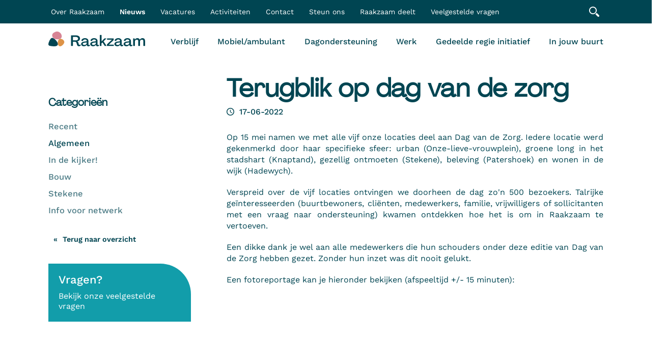

--- FILE ---
content_type: text/html; charset=UTF-8
request_url: https://raakzaam.be/nieuws/nieuws/terugblik-op-dag-van-de-zorg/
body_size: 3976
content:
<!DOCTYPE html><html lang="nl"><head><meta charset="utf-8" /><title>Terugblik op dag van de zorg - Raakzaam</title><meta name="description" xml:lang="nl" lang="nl" content="Op 15 mei namen we met alle vijf onze locaties deel aan Dag van de Zorg. Iedere locatie werd gekenmerkd door haar specifieke sfeer: urban..." /><meta name="language" content="nl"><meta property="og:title" content="Terugblik op dag van de zorg" /><meta property="og:description" content="Op 15 mei namen we met alle vijf onze locaties deel aan Dag van de Zorg. Iedere locatie werd gekenmerkd door haar specifieke sfeer: urban..." /><meta property="og:image" content="/storage/pictures/1336.jpg" /><meta property="og:image:secure_url" content="/storage/pictures/1336.jpg" /><meta property="og:type" content="website" /><meta property="og:site_name" content="" /><meta property="og:url" content="/nieuws/nieuws/terugblik-op-dag-van-de-zorg/" /><meta itemprop="name" content="Terugblik op dag van de zorg"><meta itemprop="description" content="Op 15 mei namen we met alle vijf onze locaties deel aan Dag van de Zorg. Iedere locatie werd gekenmerkd door haar specifieke sfeer: urban..."><meta itemprop="image" content="/storage/pictures/1336.jpg"><meta name="viewport" content="width=device-width, initial-scale=1.0, maximum-scale=1.0, user-scalable=no" /><meta name="apple-mobile-web-app-capable" content="yes"><meta name="apple-mobile-web-app-status-bar-style" content="black-translucent"><link rel="canonical" href="" /><link rel="stylesheet" href="/css/main.css?v=44"><link rel="apple-touch-icon-precomposed" sizes="57x57" href="https://raakzaam.be/images/favicon/apple-touch-icon-57x57.png" /><link rel="apple-touch-icon-precomposed" sizes="114x114" href="/images/favicon/apple-touch-icon-114x114.png" /><link rel="apple-touch-icon-precomposed" sizes="72x72" href="/images/favicon/apple-touch-icon-72x72.png" /><link rel="apple-touch-icon-precomposed" sizes="144x144" href="/images/favicon/apple-touch-icon-144x144.png" /><link rel="apple-touch-icon-precomposed" sizes="60x60" href="/images/favicon/apple-touch-icon-60x60.png" /><link rel="apple-touch-icon-precomposed" sizes="120x120" href="/images/favicon/apple-touch-icon-120x120.png" /><link rel="apple-touch-icon-precomposed" sizes="76x76" href="/images/favicon/apple-touch-icon-76x76.png" /><link rel="apple-touch-icon-precomposed" sizes="152x152" href="/images/favicon/apple-touch-icon-152x152.png" /><link rel="icon" type="image/png" href="/images/favicon/favicon-196x196.png" sizes="196x196" /><link rel="icon" type="image/png" href="/images/favicon/favicon-96x96.png" sizes="96x96" /><link rel="icon" type="image/png" href="/images/favicon/favicon-32x32.png" sizes="32x32" /><link rel="icon" type="image/png" href="/images/favicon/favicon-16x16.png" sizes="16x16" /><link rel="icon" type="image/png" href="/images/favicon/favicon-128.png" sizes="128x128" /><link rel="shortcut icon" type="image/png" href="/images/favicon/favicon-128.png" sizes="128x128" /><meta name="application-name" content="Raakzaam;"/><meta name="msapplication-TileColor" content="#FF6F00" /><meta name="msapplication-TileImage" content="/images/favicon/mstile-144x144.png" /><meta name="msapplication-square70x70logo" content="/images/favicon/mstile-70x70.png" /><meta name="msapplication-square150x150logo" content="/images/favicon/mstile-150x150.png" /><meta name="msapplication-wide310x150logo" content="/images/favicon/mstile-310x150.png" /><meta name="msapplication-square310x310logo" content="/images/favicon/mstile-310x310.png" /><script src="/js/script.min.js?v=7"></script><!--[if lt IE 9]><script src="/js/vendor/html5shiv.js"></script><![endif]--><script src='https://www.google.com/recaptcha/api.js?render=6LenzNUUAAAAAOCau01eIMdjnHwj2RVlUVbeVA7s'></script><style>.grecaptcha-badge{ display: none; }</style></head><body class=""><script>(function(p,u,l,s,x,q,z){var d=new Date,h=u.getElementsByTagName("head")[0],f=function(t,f){return p[t]||(f?[]:function(){(p[t][q]=p[t][q]||[]).push(arguments)})};p.GoogleAnalyticsObject=s;p[s]=f(s);p[s].l=1*d;p[x]=f(x);p[x]("set",{"start":d.getTime()});p[l]=f(l,1);p[l].push({"gtm.start":d.getTime(),event:"gtm.js"});(function(a){for(var c=0,i;c<a.length;c++){i=u.createElement("script");i.type="text/javascript";i.async=!0;i.src=a[c];h.appendChild(i)}})(["//www.google-analytics.com/analytics.js","//tracker.puls.be/"+z+"/puls.js"])})(window,document,"dataLayer","ga","puls","q","59d3e67a66042");</script><script>$('BODY').addClass('loading');</script><header id="header"><div class="top"><div class="inner"><form class="search" action="/zoeken/" method="post" id="form_header_search"><input type="text" name="q" value="" placeholder="Ik ben op zoek naar..."><input type="submit" value=""></form></div></div><div class="bottom"><div class="inner"><nav class="topmenu" role="navigation" aria-label="Topmenu"><ul><li><div class="dropdown "><button class="dropper" role="button" type="button" onclick="$(this).parent().toggleClass('open');">Over Raakzaam</button><ul><li><a href="/historiek/" class="">Historiek</a></li><li><a href="/visie-en-missie/" class="">Visie &amp; Missie</a></li><li><a href="/over-raakzaam/organogram/" class="">Organogram</a></li><li><a href="/over-raakzaam/bestuursorgaan/" class="">Bestuursorgaan</a></li><li><a href="/over-raakzaam/onze-naam/" class="">Onze naam</a></li><li><a href="/over-raakzaam/collectief-overleg/" class="">Collectief overleg</a></li><li class=""><a href="/masterplan/">Masterplan</a></li><li class=""><a href="/netwerken/">Info voor netwerk</a></li></uL></div></li><li><a href="/nieuws/" class="active">Nieuws</a></li><li><a href="/vacatures/" class="">Vacatures</a></li><li><a href="/activiteiten/" class="">Activiteiten </a></li><li><a href="/contact/" class="">Contact</a></li><li><a href="/steun-ons/" class="mobile_only">Steun ons</a><div class="dropdown "><button class="dropper" role="button" type="button" onclick="$(this).parent().toggleClass('open');">Steun ons</button><ul><li><a href="/projecten/" class="">Projecten</a></li><li><a href="/steun-ons/giften/" class="">Giften</a></li><li><a href="/steun-ons/sponsors/" class="">Sponsors</a></li><li><a href="/steun-ons/vrijwilligers/" class="">Vrijwilligers</a></li><li><a href="/steun-ons/legaten-schekingen/" class="">Legaten en geschenken</a></li></uL></div></li><li><a href="/ons-aanbod/maatschappij/-/raakzaamdeelt/">Raakzaam deelt</a></li><li><a href="/veelgestelde-vragen/" class="">Veelgestelde vragen</a></li></ul></nav><div><a href="/" class="logo"></a><nav class="mainmenu" role="navigation" aria-label="Hoofdmenu"><ul><li><a href="/ons-aanbod/woonondersteuning/" class="" title="Verblijf">Verblijf</a></li><li><a href="/ons-aanbod/mobiel-ambulant/" class="" title="Mobiel/ambulant">Mobiel/ambulant</a></li><li><a href="/ons-aanbod/dagondersteuning/" class="" title="Dagondersteuning">Dagondersteuning</a></li><li><a href="/ons-aanbod/werk/" class="" title="Werk">Werk</a></li><li><a href="/ons-aanbod/gedeelderegie/" class="" title="Gedeelde regie initiatief">Gedeelde regie initiatief</a></li><li><a href="/in-jouw-buurt/" class="">In jouw buurt </a></li></ul></nav></div><a href="#" class="hamburger"><span></span></a></div></div></header><section class="news_holder"><div class="inner"><section class="submenu_holder"><aside><a href="" id="a_sidemenu_toggle" class="toggle"><span></span></a><nav><h3>Categorieën</h3><ul><li class=""><a href="/nieuws/">Recent</a></li><li class="active"><a href="/nieuws/nieuws/">Algemeen</a></li><li class=""><a href="/nieuws/in-de-kijker-/">In de kijker!</a></li><li class=""><a href="/nieuws/bouw/">Bouw</a></li><li class=""><a href="/nieuws/stekene/">Stekene</a></li><li class=""><a href="/nieuws/nieuwsvoornetwerk/">Info voor netwerk</a></li></ul></nav><a href="/nieuws/nieuws/" class="back">Terug naar overzicht</a><a href="/veelgestelde-vragen/" class="info_block color2"><h4>Vragen?</h4><p>Bekijk onze veelgestelde vragen</p></a></aside><section class="newsitem"><h1>Terugblik op dag van de zorg</h1><div class="date">17-06-2022</div><div class="editor_text"><p style="text-align: justify;">Op 15 mei namen we met alle vijf onze locaties deel aan Dag van de Zorg. Iedere locatie werd gekenmerkd door haar specifieke sfeer: urban (Onze-lieve-vrouwplein), groene long in het stadshart (Knaptand), gezellig ontmoeten (Stekene), beleving (Patershoek) en wonen in de wijk (Hadewych).&nbsp;</p><p style="text-align: justify;">Verspreid over de vijf locaties ontvingen we doorheen de dag zo'n 500 bezoekers. Talrijke ge&iuml;nteresseerden (buurtbewoners, cli&euml;nten, medewerkers, familie, vrijwilligers of sollicitanten met een vraag naar ondersteuning) kwamen ontdekken hoe het&nbsp;is om in Raakzaam te vertoeven.&nbsp;</p><p style="text-align: justify;">Een dikke dank je wel aan alle medewerkers die hun schouders onder deze editie van Dag van de Zorg hebben gezet. Zonder hun inzet was dit nooit gelukt.&nbsp;</p><p style="text-align: justify;">Een fotoreportage kan je hieronder bekijken (afspeeltijd +/- 15 minuten):</p><p style="text-align: center;"><iframe title="Dag van de zorg - fotoreportage" src="https://www.youtube.com/embed/tTcAKkT1ses" width="1166" height="656" frameborder="0" allowfullscreen=""></iframe></p></div><section class="gallery"><ul><li><a href="/storage/cimage/imgp.php?src=pictures/1336.jpg&height=1080&width=1920&q=75&crop-to-fit=1&sa=jpg" class="lightbox-link"><img src="/storage/cimage/imgp.php?src=pictures/1336.jpg&height=200&width=300&q=75&crop-to-fit=1&sa=jpg" height="200" width="300" alt="Algemeen Terugblik op dag van de zorg" border="0" /></a></li><li><a href="/storage/cimage/imgp.php?src=pictures/1332.jpg&height=1080&width=1920&q=75&crop-to-fit=1&sa=jpg" class="lightbox-link"><img src="/storage/cimage/imgp.php?src=pictures/1332.jpg&height=200&width=300&q=75&crop-to-fit=1&sa=jpg" height="200" width="300" alt="Algemeen Terugblik op dag van de zorg" border="0" /></a></li><li><a href="/storage/cimage/imgp.php?src=pictures/1335.jpg&height=1080&width=1920&q=75&crop-to-fit=1&sa=jpg" class="lightbox-link"><img src="/storage/cimage/imgp.php?src=pictures/1335.jpg&height=200&width=300&q=75&crop-to-fit=1&sa=jpg" height="200" width="300" alt="Algemeen Terugblik op dag van de zorg" border="0" /></a></li><li><a href="/storage/cimage/imgp.php?src=pictures/1334.jpg&height=1080&width=1920&q=75&crop-to-fit=1&sa=jpg" class="lightbox-link"><img src="/storage/cimage/imgp.php?src=pictures/1334.jpg&height=200&width=300&q=75&crop-to-fit=1&sa=jpg" height="200" width="300" alt="Algemeen Terugblik op dag van de zorg" border="0" /></a></li><li><a href="/storage/cimage/imgp.php?src=pictures/1333.jpg&height=1080&width=1920&q=75&crop-to-fit=1&sa=jpg" class="lightbox-link"><img src="/storage/cimage/imgp.php?src=pictures/1333.jpg&height=200&width=300&q=75&crop-to-fit=1&sa=jpg" height="200" width="300" alt="Algemeen Terugblik op dag van de zorg" border="0" /></a></li><li><a href="/storage/cimage/imgp.php?src=pictures/1331.jpg&height=1080&width=1920&q=75&crop-to-fit=1&sa=jpg" class="lightbox-link"><img src="/storage/cimage/imgp.php?src=pictures/1331.jpg&height=200&width=300&q=75&crop-to-fit=1&sa=jpg" height="200" width="300" alt="Algemeen Terugblik op dag van de zorg" border="0" /></a></li><li><a href="/storage/cimage/imgp.php?src=pictures/1330.jpg&height=1080&width=1920&q=75&crop-to-fit=1&sa=jpg" class="lightbox-link"><img src="/storage/cimage/imgp.php?src=pictures/1330.jpg&height=200&width=300&q=75&crop-to-fit=1&sa=jpg" height="200" width="300" alt="Algemeen Terugblik op dag van de zorg" border="0" /></a></li></ul></section><a href="/nieuws/" class="back">Terug naar overzicht</a></section></section></div></section><section class="newsletter_popup "><div><a href="#" onclick="history.back(); return false;" class="close"></a><div><h2>Inschrijven</h2><p>Schrijf je in op één van onze nieuwsbrieven en blijf op de hoogte van al onze acties.</p><form action="" data-action="/nieuwsbrief/inschrijven/" method="post" id="form_newsletter" data-recaptcha-key="6LenzNUUAAAAAOCau01eIMdjnHwj2RVlUVbeVA7s"><ul><li><input type="text" name="fname" placeholder="Voornaam" class="required"></li><li><input type="text" name="lname" placeholder="Familienaam" class="required"></li><li><input type="text" name="email" placeholder="E-mailadres" class="required validate-email"></li></ul><div class="checkbox_list"><h3>Kies een onderwerp:</h3><ul><li><label><input type="checkbox" name="mailing_list_ids[]" value="32" checked="checked"><span>Nieuwsbrief Raakzaam algemeen</span></label></li></ul></div><h3>Voorwaarden</h3><div class="confirm"><input type="checkbox" name="contact_confirm" id="chk_newsletter_confirm"><label for="chk_newsletter_confirm">Ik ga akkoord met de <a href="/algemene-voorwaarden/">algemene voorwaarden</a> van Raakzaam.</label></div><input type="submit" class="button" value="Inschrijven" disabled="disabled"></form></div></div></section><section class="newsletter_footer_holder "><div class="inner"><h2>Blijf op de hoogte!</H2><div><p>Schrijf je in op één van onze nieuwsbrieven en blijf op de hoogte van al onze projecten.</p><a href="#" class="cta newsletter_link">Inschrijven</a></div></div></section><footer id="footer"><section class="info_holder"><div class="inner"><div class="info"><figure class="logo"></figure>

                      Onze-Lieve-Vrouwplein 31, 
                     9100 Sint-Niklaas<br>
                     Tel: <a href="tel:03 776 03 86">03 776 03 86</a><br><a href="mailto:info@raakzaam.be">info@raakzaam.be</a><br><div class="small">
                        IBAN BE82 7376 2034 6668 <br>
                        BIC KREDBEBB<br>
                        ONR 0415298669<br>
                        RPR Gent afd. Dendermonde
                     </div></div><div class="links"><ul><li><a href="/ons-aanbod/woonondersteuning/" class="" title="Verblijf">Verblijf</a></li><li><a href="/ons-aanbod/mobiel-ambulant/" class="" title="Mobiel/ambulant">Mobiel/ambulant</a></li><li><a href="/ons-aanbod/dagondersteuning/" class="" title="Dagondersteuning">Dagondersteuning</a></li><li><a href="/ons-aanbod/werk/" class="" title="Werk">Werk</a></li><li><a href="/ons-aanbod/gedeelderegie/" class="" title="Gedeelde regie initiatief">Gedeelde regie initiatief</a></li><li><a href="/in-jouw-buurt/" class="">In jouw buurt </a></li><li><a href="/contact/" >Contacteer ons</a></li></ul></div><div class="links"><ul><li><a href="/visie-en-missie/" >Over Raakzaam</a></li><li><a href="/nieuws/" >Nieuws</a></li><li><a href="/vacatures/">Vacatures</a></li><li><a href="/activiteiten/">Activiteiten</a></li><li><a href="/contact/">Contact</a></li><li><a href="/ons-aanbod/maatschappij/-/raakzaamdeelt/">Raakzaam deelt</a></li></ul></div><div class="support"><h3>Werk mee aan de toekomst van Raakzaam vzw!</h3><a href="/projecten/" class="button">Steun ons!</a></div></div></section><section class="logos_holder"><div class="inner"><figure class="vaph_logo"></figure><figure class="kwaito_logo"></figure></div></section><section class="bottom"><div class="inner"><a href="/algemene-voorwaarden/" class="conditions">Algemene voorwaarden</a><a href="/cookie-beleid/" class="conditions">Cookie beleid</a><a href="/privacy-beleid/" class="conditions">Privacy beleid</a><a href="/toegankelijkheidsverklaring/" class="conditions">Toegankelijkheid</a><a href="https://puls.be" class="credit"><span>Puls.be</span><figure><span></span><span></span></figure></a></div></section></footer></body></html>

--- FILE ---
content_type: text/html; charset=utf-8
request_url: https://www.google.com/recaptcha/api2/anchor?ar=1&k=6LenzNUUAAAAAOCau01eIMdjnHwj2RVlUVbeVA7s&co=aHR0cHM6Ly9yYWFremFhbS5iZTo0NDM.&hl=en&v=PoyoqOPhxBO7pBk68S4YbpHZ&size=invisible&anchor-ms=20000&execute-ms=30000&cb=pn7w1irep2wl
body_size: 48490
content:
<!DOCTYPE HTML><html dir="ltr" lang="en"><head><meta http-equiv="Content-Type" content="text/html; charset=UTF-8">
<meta http-equiv="X-UA-Compatible" content="IE=edge">
<title>reCAPTCHA</title>
<style type="text/css">
/* cyrillic-ext */
@font-face {
  font-family: 'Roboto';
  font-style: normal;
  font-weight: 400;
  font-stretch: 100%;
  src: url(//fonts.gstatic.com/s/roboto/v48/KFO7CnqEu92Fr1ME7kSn66aGLdTylUAMa3GUBHMdazTgWw.woff2) format('woff2');
  unicode-range: U+0460-052F, U+1C80-1C8A, U+20B4, U+2DE0-2DFF, U+A640-A69F, U+FE2E-FE2F;
}
/* cyrillic */
@font-face {
  font-family: 'Roboto';
  font-style: normal;
  font-weight: 400;
  font-stretch: 100%;
  src: url(//fonts.gstatic.com/s/roboto/v48/KFO7CnqEu92Fr1ME7kSn66aGLdTylUAMa3iUBHMdazTgWw.woff2) format('woff2');
  unicode-range: U+0301, U+0400-045F, U+0490-0491, U+04B0-04B1, U+2116;
}
/* greek-ext */
@font-face {
  font-family: 'Roboto';
  font-style: normal;
  font-weight: 400;
  font-stretch: 100%;
  src: url(//fonts.gstatic.com/s/roboto/v48/KFO7CnqEu92Fr1ME7kSn66aGLdTylUAMa3CUBHMdazTgWw.woff2) format('woff2');
  unicode-range: U+1F00-1FFF;
}
/* greek */
@font-face {
  font-family: 'Roboto';
  font-style: normal;
  font-weight: 400;
  font-stretch: 100%;
  src: url(//fonts.gstatic.com/s/roboto/v48/KFO7CnqEu92Fr1ME7kSn66aGLdTylUAMa3-UBHMdazTgWw.woff2) format('woff2');
  unicode-range: U+0370-0377, U+037A-037F, U+0384-038A, U+038C, U+038E-03A1, U+03A3-03FF;
}
/* math */
@font-face {
  font-family: 'Roboto';
  font-style: normal;
  font-weight: 400;
  font-stretch: 100%;
  src: url(//fonts.gstatic.com/s/roboto/v48/KFO7CnqEu92Fr1ME7kSn66aGLdTylUAMawCUBHMdazTgWw.woff2) format('woff2');
  unicode-range: U+0302-0303, U+0305, U+0307-0308, U+0310, U+0312, U+0315, U+031A, U+0326-0327, U+032C, U+032F-0330, U+0332-0333, U+0338, U+033A, U+0346, U+034D, U+0391-03A1, U+03A3-03A9, U+03B1-03C9, U+03D1, U+03D5-03D6, U+03F0-03F1, U+03F4-03F5, U+2016-2017, U+2034-2038, U+203C, U+2040, U+2043, U+2047, U+2050, U+2057, U+205F, U+2070-2071, U+2074-208E, U+2090-209C, U+20D0-20DC, U+20E1, U+20E5-20EF, U+2100-2112, U+2114-2115, U+2117-2121, U+2123-214F, U+2190, U+2192, U+2194-21AE, U+21B0-21E5, U+21F1-21F2, U+21F4-2211, U+2213-2214, U+2216-22FF, U+2308-230B, U+2310, U+2319, U+231C-2321, U+2336-237A, U+237C, U+2395, U+239B-23B7, U+23D0, U+23DC-23E1, U+2474-2475, U+25AF, U+25B3, U+25B7, U+25BD, U+25C1, U+25CA, U+25CC, U+25FB, U+266D-266F, U+27C0-27FF, U+2900-2AFF, U+2B0E-2B11, U+2B30-2B4C, U+2BFE, U+3030, U+FF5B, U+FF5D, U+1D400-1D7FF, U+1EE00-1EEFF;
}
/* symbols */
@font-face {
  font-family: 'Roboto';
  font-style: normal;
  font-weight: 400;
  font-stretch: 100%;
  src: url(//fonts.gstatic.com/s/roboto/v48/KFO7CnqEu92Fr1ME7kSn66aGLdTylUAMaxKUBHMdazTgWw.woff2) format('woff2');
  unicode-range: U+0001-000C, U+000E-001F, U+007F-009F, U+20DD-20E0, U+20E2-20E4, U+2150-218F, U+2190, U+2192, U+2194-2199, U+21AF, U+21E6-21F0, U+21F3, U+2218-2219, U+2299, U+22C4-22C6, U+2300-243F, U+2440-244A, U+2460-24FF, U+25A0-27BF, U+2800-28FF, U+2921-2922, U+2981, U+29BF, U+29EB, U+2B00-2BFF, U+4DC0-4DFF, U+FFF9-FFFB, U+10140-1018E, U+10190-1019C, U+101A0, U+101D0-101FD, U+102E0-102FB, U+10E60-10E7E, U+1D2C0-1D2D3, U+1D2E0-1D37F, U+1F000-1F0FF, U+1F100-1F1AD, U+1F1E6-1F1FF, U+1F30D-1F30F, U+1F315, U+1F31C, U+1F31E, U+1F320-1F32C, U+1F336, U+1F378, U+1F37D, U+1F382, U+1F393-1F39F, U+1F3A7-1F3A8, U+1F3AC-1F3AF, U+1F3C2, U+1F3C4-1F3C6, U+1F3CA-1F3CE, U+1F3D4-1F3E0, U+1F3ED, U+1F3F1-1F3F3, U+1F3F5-1F3F7, U+1F408, U+1F415, U+1F41F, U+1F426, U+1F43F, U+1F441-1F442, U+1F444, U+1F446-1F449, U+1F44C-1F44E, U+1F453, U+1F46A, U+1F47D, U+1F4A3, U+1F4B0, U+1F4B3, U+1F4B9, U+1F4BB, U+1F4BF, U+1F4C8-1F4CB, U+1F4D6, U+1F4DA, U+1F4DF, U+1F4E3-1F4E6, U+1F4EA-1F4ED, U+1F4F7, U+1F4F9-1F4FB, U+1F4FD-1F4FE, U+1F503, U+1F507-1F50B, U+1F50D, U+1F512-1F513, U+1F53E-1F54A, U+1F54F-1F5FA, U+1F610, U+1F650-1F67F, U+1F687, U+1F68D, U+1F691, U+1F694, U+1F698, U+1F6AD, U+1F6B2, U+1F6B9-1F6BA, U+1F6BC, U+1F6C6-1F6CF, U+1F6D3-1F6D7, U+1F6E0-1F6EA, U+1F6F0-1F6F3, U+1F6F7-1F6FC, U+1F700-1F7FF, U+1F800-1F80B, U+1F810-1F847, U+1F850-1F859, U+1F860-1F887, U+1F890-1F8AD, U+1F8B0-1F8BB, U+1F8C0-1F8C1, U+1F900-1F90B, U+1F93B, U+1F946, U+1F984, U+1F996, U+1F9E9, U+1FA00-1FA6F, U+1FA70-1FA7C, U+1FA80-1FA89, U+1FA8F-1FAC6, U+1FACE-1FADC, U+1FADF-1FAE9, U+1FAF0-1FAF8, U+1FB00-1FBFF;
}
/* vietnamese */
@font-face {
  font-family: 'Roboto';
  font-style: normal;
  font-weight: 400;
  font-stretch: 100%;
  src: url(//fonts.gstatic.com/s/roboto/v48/KFO7CnqEu92Fr1ME7kSn66aGLdTylUAMa3OUBHMdazTgWw.woff2) format('woff2');
  unicode-range: U+0102-0103, U+0110-0111, U+0128-0129, U+0168-0169, U+01A0-01A1, U+01AF-01B0, U+0300-0301, U+0303-0304, U+0308-0309, U+0323, U+0329, U+1EA0-1EF9, U+20AB;
}
/* latin-ext */
@font-face {
  font-family: 'Roboto';
  font-style: normal;
  font-weight: 400;
  font-stretch: 100%;
  src: url(//fonts.gstatic.com/s/roboto/v48/KFO7CnqEu92Fr1ME7kSn66aGLdTylUAMa3KUBHMdazTgWw.woff2) format('woff2');
  unicode-range: U+0100-02BA, U+02BD-02C5, U+02C7-02CC, U+02CE-02D7, U+02DD-02FF, U+0304, U+0308, U+0329, U+1D00-1DBF, U+1E00-1E9F, U+1EF2-1EFF, U+2020, U+20A0-20AB, U+20AD-20C0, U+2113, U+2C60-2C7F, U+A720-A7FF;
}
/* latin */
@font-face {
  font-family: 'Roboto';
  font-style: normal;
  font-weight: 400;
  font-stretch: 100%;
  src: url(//fonts.gstatic.com/s/roboto/v48/KFO7CnqEu92Fr1ME7kSn66aGLdTylUAMa3yUBHMdazQ.woff2) format('woff2');
  unicode-range: U+0000-00FF, U+0131, U+0152-0153, U+02BB-02BC, U+02C6, U+02DA, U+02DC, U+0304, U+0308, U+0329, U+2000-206F, U+20AC, U+2122, U+2191, U+2193, U+2212, U+2215, U+FEFF, U+FFFD;
}
/* cyrillic-ext */
@font-face {
  font-family: 'Roboto';
  font-style: normal;
  font-weight: 500;
  font-stretch: 100%;
  src: url(//fonts.gstatic.com/s/roboto/v48/KFO7CnqEu92Fr1ME7kSn66aGLdTylUAMa3GUBHMdazTgWw.woff2) format('woff2');
  unicode-range: U+0460-052F, U+1C80-1C8A, U+20B4, U+2DE0-2DFF, U+A640-A69F, U+FE2E-FE2F;
}
/* cyrillic */
@font-face {
  font-family: 'Roboto';
  font-style: normal;
  font-weight: 500;
  font-stretch: 100%;
  src: url(//fonts.gstatic.com/s/roboto/v48/KFO7CnqEu92Fr1ME7kSn66aGLdTylUAMa3iUBHMdazTgWw.woff2) format('woff2');
  unicode-range: U+0301, U+0400-045F, U+0490-0491, U+04B0-04B1, U+2116;
}
/* greek-ext */
@font-face {
  font-family: 'Roboto';
  font-style: normal;
  font-weight: 500;
  font-stretch: 100%;
  src: url(//fonts.gstatic.com/s/roboto/v48/KFO7CnqEu92Fr1ME7kSn66aGLdTylUAMa3CUBHMdazTgWw.woff2) format('woff2');
  unicode-range: U+1F00-1FFF;
}
/* greek */
@font-face {
  font-family: 'Roboto';
  font-style: normal;
  font-weight: 500;
  font-stretch: 100%;
  src: url(//fonts.gstatic.com/s/roboto/v48/KFO7CnqEu92Fr1ME7kSn66aGLdTylUAMa3-UBHMdazTgWw.woff2) format('woff2');
  unicode-range: U+0370-0377, U+037A-037F, U+0384-038A, U+038C, U+038E-03A1, U+03A3-03FF;
}
/* math */
@font-face {
  font-family: 'Roboto';
  font-style: normal;
  font-weight: 500;
  font-stretch: 100%;
  src: url(//fonts.gstatic.com/s/roboto/v48/KFO7CnqEu92Fr1ME7kSn66aGLdTylUAMawCUBHMdazTgWw.woff2) format('woff2');
  unicode-range: U+0302-0303, U+0305, U+0307-0308, U+0310, U+0312, U+0315, U+031A, U+0326-0327, U+032C, U+032F-0330, U+0332-0333, U+0338, U+033A, U+0346, U+034D, U+0391-03A1, U+03A3-03A9, U+03B1-03C9, U+03D1, U+03D5-03D6, U+03F0-03F1, U+03F4-03F5, U+2016-2017, U+2034-2038, U+203C, U+2040, U+2043, U+2047, U+2050, U+2057, U+205F, U+2070-2071, U+2074-208E, U+2090-209C, U+20D0-20DC, U+20E1, U+20E5-20EF, U+2100-2112, U+2114-2115, U+2117-2121, U+2123-214F, U+2190, U+2192, U+2194-21AE, U+21B0-21E5, U+21F1-21F2, U+21F4-2211, U+2213-2214, U+2216-22FF, U+2308-230B, U+2310, U+2319, U+231C-2321, U+2336-237A, U+237C, U+2395, U+239B-23B7, U+23D0, U+23DC-23E1, U+2474-2475, U+25AF, U+25B3, U+25B7, U+25BD, U+25C1, U+25CA, U+25CC, U+25FB, U+266D-266F, U+27C0-27FF, U+2900-2AFF, U+2B0E-2B11, U+2B30-2B4C, U+2BFE, U+3030, U+FF5B, U+FF5D, U+1D400-1D7FF, U+1EE00-1EEFF;
}
/* symbols */
@font-face {
  font-family: 'Roboto';
  font-style: normal;
  font-weight: 500;
  font-stretch: 100%;
  src: url(//fonts.gstatic.com/s/roboto/v48/KFO7CnqEu92Fr1ME7kSn66aGLdTylUAMaxKUBHMdazTgWw.woff2) format('woff2');
  unicode-range: U+0001-000C, U+000E-001F, U+007F-009F, U+20DD-20E0, U+20E2-20E4, U+2150-218F, U+2190, U+2192, U+2194-2199, U+21AF, U+21E6-21F0, U+21F3, U+2218-2219, U+2299, U+22C4-22C6, U+2300-243F, U+2440-244A, U+2460-24FF, U+25A0-27BF, U+2800-28FF, U+2921-2922, U+2981, U+29BF, U+29EB, U+2B00-2BFF, U+4DC0-4DFF, U+FFF9-FFFB, U+10140-1018E, U+10190-1019C, U+101A0, U+101D0-101FD, U+102E0-102FB, U+10E60-10E7E, U+1D2C0-1D2D3, U+1D2E0-1D37F, U+1F000-1F0FF, U+1F100-1F1AD, U+1F1E6-1F1FF, U+1F30D-1F30F, U+1F315, U+1F31C, U+1F31E, U+1F320-1F32C, U+1F336, U+1F378, U+1F37D, U+1F382, U+1F393-1F39F, U+1F3A7-1F3A8, U+1F3AC-1F3AF, U+1F3C2, U+1F3C4-1F3C6, U+1F3CA-1F3CE, U+1F3D4-1F3E0, U+1F3ED, U+1F3F1-1F3F3, U+1F3F5-1F3F7, U+1F408, U+1F415, U+1F41F, U+1F426, U+1F43F, U+1F441-1F442, U+1F444, U+1F446-1F449, U+1F44C-1F44E, U+1F453, U+1F46A, U+1F47D, U+1F4A3, U+1F4B0, U+1F4B3, U+1F4B9, U+1F4BB, U+1F4BF, U+1F4C8-1F4CB, U+1F4D6, U+1F4DA, U+1F4DF, U+1F4E3-1F4E6, U+1F4EA-1F4ED, U+1F4F7, U+1F4F9-1F4FB, U+1F4FD-1F4FE, U+1F503, U+1F507-1F50B, U+1F50D, U+1F512-1F513, U+1F53E-1F54A, U+1F54F-1F5FA, U+1F610, U+1F650-1F67F, U+1F687, U+1F68D, U+1F691, U+1F694, U+1F698, U+1F6AD, U+1F6B2, U+1F6B9-1F6BA, U+1F6BC, U+1F6C6-1F6CF, U+1F6D3-1F6D7, U+1F6E0-1F6EA, U+1F6F0-1F6F3, U+1F6F7-1F6FC, U+1F700-1F7FF, U+1F800-1F80B, U+1F810-1F847, U+1F850-1F859, U+1F860-1F887, U+1F890-1F8AD, U+1F8B0-1F8BB, U+1F8C0-1F8C1, U+1F900-1F90B, U+1F93B, U+1F946, U+1F984, U+1F996, U+1F9E9, U+1FA00-1FA6F, U+1FA70-1FA7C, U+1FA80-1FA89, U+1FA8F-1FAC6, U+1FACE-1FADC, U+1FADF-1FAE9, U+1FAF0-1FAF8, U+1FB00-1FBFF;
}
/* vietnamese */
@font-face {
  font-family: 'Roboto';
  font-style: normal;
  font-weight: 500;
  font-stretch: 100%;
  src: url(//fonts.gstatic.com/s/roboto/v48/KFO7CnqEu92Fr1ME7kSn66aGLdTylUAMa3OUBHMdazTgWw.woff2) format('woff2');
  unicode-range: U+0102-0103, U+0110-0111, U+0128-0129, U+0168-0169, U+01A0-01A1, U+01AF-01B0, U+0300-0301, U+0303-0304, U+0308-0309, U+0323, U+0329, U+1EA0-1EF9, U+20AB;
}
/* latin-ext */
@font-face {
  font-family: 'Roboto';
  font-style: normal;
  font-weight: 500;
  font-stretch: 100%;
  src: url(//fonts.gstatic.com/s/roboto/v48/KFO7CnqEu92Fr1ME7kSn66aGLdTylUAMa3KUBHMdazTgWw.woff2) format('woff2');
  unicode-range: U+0100-02BA, U+02BD-02C5, U+02C7-02CC, U+02CE-02D7, U+02DD-02FF, U+0304, U+0308, U+0329, U+1D00-1DBF, U+1E00-1E9F, U+1EF2-1EFF, U+2020, U+20A0-20AB, U+20AD-20C0, U+2113, U+2C60-2C7F, U+A720-A7FF;
}
/* latin */
@font-face {
  font-family: 'Roboto';
  font-style: normal;
  font-weight: 500;
  font-stretch: 100%;
  src: url(//fonts.gstatic.com/s/roboto/v48/KFO7CnqEu92Fr1ME7kSn66aGLdTylUAMa3yUBHMdazQ.woff2) format('woff2');
  unicode-range: U+0000-00FF, U+0131, U+0152-0153, U+02BB-02BC, U+02C6, U+02DA, U+02DC, U+0304, U+0308, U+0329, U+2000-206F, U+20AC, U+2122, U+2191, U+2193, U+2212, U+2215, U+FEFF, U+FFFD;
}
/* cyrillic-ext */
@font-face {
  font-family: 'Roboto';
  font-style: normal;
  font-weight: 900;
  font-stretch: 100%;
  src: url(//fonts.gstatic.com/s/roboto/v48/KFO7CnqEu92Fr1ME7kSn66aGLdTylUAMa3GUBHMdazTgWw.woff2) format('woff2');
  unicode-range: U+0460-052F, U+1C80-1C8A, U+20B4, U+2DE0-2DFF, U+A640-A69F, U+FE2E-FE2F;
}
/* cyrillic */
@font-face {
  font-family: 'Roboto';
  font-style: normal;
  font-weight: 900;
  font-stretch: 100%;
  src: url(//fonts.gstatic.com/s/roboto/v48/KFO7CnqEu92Fr1ME7kSn66aGLdTylUAMa3iUBHMdazTgWw.woff2) format('woff2');
  unicode-range: U+0301, U+0400-045F, U+0490-0491, U+04B0-04B1, U+2116;
}
/* greek-ext */
@font-face {
  font-family: 'Roboto';
  font-style: normal;
  font-weight: 900;
  font-stretch: 100%;
  src: url(//fonts.gstatic.com/s/roboto/v48/KFO7CnqEu92Fr1ME7kSn66aGLdTylUAMa3CUBHMdazTgWw.woff2) format('woff2');
  unicode-range: U+1F00-1FFF;
}
/* greek */
@font-face {
  font-family: 'Roboto';
  font-style: normal;
  font-weight: 900;
  font-stretch: 100%;
  src: url(//fonts.gstatic.com/s/roboto/v48/KFO7CnqEu92Fr1ME7kSn66aGLdTylUAMa3-UBHMdazTgWw.woff2) format('woff2');
  unicode-range: U+0370-0377, U+037A-037F, U+0384-038A, U+038C, U+038E-03A1, U+03A3-03FF;
}
/* math */
@font-face {
  font-family: 'Roboto';
  font-style: normal;
  font-weight: 900;
  font-stretch: 100%;
  src: url(//fonts.gstatic.com/s/roboto/v48/KFO7CnqEu92Fr1ME7kSn66aGLdTylUAMawCUBHMdazTgWw.woff2) format('woff2');
  unicode-range: U+0302-0303, U+0305, U+0307-0308, U+0310, U+0312, U+0315, U+031A, U+0326-0327, U+032C, U+032F-0330, U+0332-0333, U+0338, U+033A, U+0346, U+034D, U+0391-03A1, U+03A3-03A9, U+03B1-03C9, U+03D1, U+03D5-03D6, U+03F0-03F1, U+03F4-03F5, U+2016-2017, U+2034-2038, U+203C, U+2040, U+2043, U+2047, U+2050, U+2057, U+205F, U+2070-2071, U+2074-208E, U+2090-209C, U+20D0-20DC, U+20E1, U+20E5-20EF, U+2100-2112, U+2114-2115, U+2117-2121, U+2123-214F, U+2190, U+2192, U+2194-21AE, U+21B0-21E5, U+21F1-21F2, U+21F4-2211, U+2213-2214, U+2216-22FF, U+2308-230B, U+2310, U+2319, U+231C-2321, U+2336-237A, U+237C, U+2395, U+239B-23B7, U+23D0, U+23DC-23E1, U+2474-2475, U+25AF, U+25B3, U+25B7, U+25BD, U+25C1, U+25CA, U+25CC, U+25FB, U+266D-266F, U+27C0-27FF, U+2900-2AFF, U+2B0E-2B11, U+2B30-2B4C, U+2BFE, U+3030, U+FF5B, U+FF5D, U+1D400-1D7FF, U+1EE00-1EEFF;
}
/* symbols */
@font-face {
  font-family: 'Roboto';
  font-style: normal;
  font-weight: 900;
  font-stretch: 100%;
  src: url(//fonts.gstatic.com/s/roboto/v48/KFO7CnqEu92Fr1ME7kSn66aGLdTylUAMaxKUBHMdazTgWw.woff2) format('woff2');
  unicode-range: U+0001-000C, U+000E-001F, U+007F-009F, U+20DD-20E0, U+20E2-20E4, U+2150-218F, U+2190, U+2192, U+2194-2199, U+21AF, U+21E6-21F0, U+21F3, U+2218-2219, U+2299, U+22C4-22C6, U+2300-243F, U+2440-244A, U+2460-24FF, U+25A0-27BF, U+2800-28FF, U+2921-2922, U+2981, U+29BF, U+29EB, U+2B00-2BFF, U+4DC0-4DFF, U+FFF9-FFFB, U+10140-1018E, U+10190-1019C, U+101A0, U+101D0-101FD, U+102E0-102FB, U+10E60-10E7E, U+1D2C0-1D2D3, U+1D2E0-1D37F, U+1F000-1F0FF, U+1F100-1F1AD, U+1F1E6-1F1FF, U+1F30D-1F30F, U+1F315, U+1F31C, U+1F31E, U+1F320-1F32C, U+1F336, U+1F378, U+1F37D, U+1F382, U+1F393-1F39F, U+1F3A7-1F3A8, U+1F3AC-1F3AF, U+1F3C2, U+1F3C4-1F3C6, U+1F3CA-1F3CE, U+1F3D4-1F3E0, U+1F3ED, U+1F3F1-1F3F3, U+1F3F5-1F3F7, U+1F408, U+1F415, U+1F41F, U+1F426, U+1F43F, U+1F441-1F442, U+1F444, U+1F446-1F449, U+1F44C-1F44E, U+1F453, U+1F46A, U+1F47D, U+1F4A3, U+1F4B0, U+1F4B3, U+1F4B9, U+1F4BB, U+1F4BF, U+1F4C8-1F4CB, U+1F4D6, U+1F4DA, U+1F4DF, U+1F4E3-1F4E6, U+1F4EA-1F4ED, U+1F4F7, U+1F4F9-1F4FB, U+1F4FD-1F4FE, U+1F503, U+1F507-1F50B, U+1F50D, U+1F512-1F513, U+1F53E-1F54A, U+1F54F-1F5FA, U+1F610, U+1F650-1F67F, U+1F687, U+1F68D, U+1F691, U+1F694, U+1F698, U+1F6AD, U+1F6B2, U+1F6B9-1F6BA, U+1F6BC, U+1F6C6-1F6CF, U+1F6D3-1F6D7, U+1F6E0-1F6EA, U+1F6F0-1F6F3, U+1F6F7-1F6FC, U+1F700-1F7FF, U+1F800-1F80B, U+1F810-1F847, U+1F850-1F859, U+1F860-1F887, U+1F890-1F8AD, U+1F8B0-1F8BB, U+1F8C0-1F8C1, U+1F900-1F90B, U+1F93B, U+1F946, U+1F984, U+1F996, U+1F9E9, U+1FA00-1FA6F, U+1FA70-1FA7C, U+1FA80-1FA89, U+1FA8F-1FAC6, U+1FACE-1FADC, U+1FADF-1FAE9, U+1FAF0-1FAF8, U+1FB00-1FBFF;
}
/* vietnamese */
@font-face {
  font-family: 'Roboto';
  font-style: normal;
  font-weight: 900;
  font-stretch: 100%;
  src: url(//fonts.gstatic.com/s/roboto/v48/KFO7CnqEu92Fr1ME7kSn66aGLdTylUAMa3OUBHMdazTgWw.woff2) format('woff2');
  unicode-range: U+0102-0103, U+0110-0111, U+0128-0129, U+0168-0169, U+01A0-01A1, U+01AF-01B0, U+0300-0301, U+0303-0304, U+0308-0309, U+0323, U+0329, U+1EA0-1EF9, U+20AB;
}
/* latin-ext */
@font-face {
  font-family: 'Roboto';
  font-style: normal;
  font-weight: 900;
  font-stretch: 100%;
  src: url(//fonts.gstatic.com/s/roboto/v48/KFO7CnqEu92Fr1ME7kSn66aGLdTylUAMa3KUBHMdazTgWw.woff2) format('woff2');
  unicode-range: U+0100-02BA, U+02BD-02C5, U+02C7-02CC, U+02CE-02D7, U+02DD-02FF, U+0304, U+0308, U+0329, U+1D00-1DBF, U+1E00-1E9F, U+1EF2-1EFF, U+2020, U+20A0-20AB, U+20AD-20C0, U+2113, U+2C60-2C7F, U+A720-A7FF;
}
/* latin */
@font-face {
  font-family: 'Roboto';
  font-style: normal;
  font-weight: 900;
  font-stretch: 100%;
  src: url(//fonts.gstatic.com/s/roboto/v48/KFO7CnqEu92Fr1ME7kSn66aGLdTylUAMa3yUBHMdazQ.woff2) format('woff2');
  unicode-range: U+0000-00FF, U+0131, U+0152-0153, U+02BB-02BC, U+02C6, U+02DA, U+02DC, U+0304, U+0308, U+0329, U+2000-206F, U+20AC, U+2122, U+2191, U+2193, U+2212, U+2215, U+FEFF, U+FFFD;
}

</style>
<link rel="stylesheet" type="text/css" href="https://www.gstatic.com/recaptcha/releases/PoyoqOPhxBO7pBk68S4YbpHZ/styles__ltr.css">
<script nonce="z5w20mDOwmCV7nNT26xdEQ" type="text/javascript">window['__recaptcha_api'] = 'https://www.google.com/recaptcha/api2/';</script>
<script type="text/javascript" src="https://www.gstatic.com/recaptcha/releases/PoyoqOPhxBO7pBk68S4YbpHZ/recaptcha__en.js" nonce="z5w20mDOwmCV7nNT26xdEQ">
      
    </script></head>
<body><div id="rc-anchor-alert" class="rc-anchor-alert"></div>
<input type="hidden" id="recaptcha-token" value="[base64]">
<script type="text/javascript" nonce="z5w20mDOwmCV7nNT26xdEQ">
      recaptcha.anchor.Main.init("[\x22ainput\x22,[\x22bgdata\x22,\x22\x22,\[base64]/[base64]/UltIKytdPWE6KGE8MjA0OD9SW0grK109YT4+NnwxOTI6KChhJjY0NTEyKT09NTUyOTYmJnErMTxoLmxlbmd0aCYmKGguY2hhckNvZGVBdChxKzEpJjY0NTEyKT09NTYzMjA/[base64]/MjU1OlI/[base64]/[base64]/[base64]/[base64]/[base64]/[base64]/[base64]/[base64]/[base64]/[base64]\x22,\[base64]\\u003d\\u003d\x22,\[base64]/[base64]/DuWNzKFLCsMOJbVXCs2hsw4HDrcKoXV3DicOZwowWwpIZMsKAEMK3d03ClmzChAExw4VQUnfCvMKZw6HCn8Ozw7DCtMOjw58lwqdmwp7CtsKJwp/Cn8O/wqI4w4XClSjCu3Z0w5zDpMKzw7zDpcObwp/DlsKPGXPCnMK8eVMGG8KQMcKsMCHCusKFw4ZBw4/[base64]/DqsKUJMO9w7BHXSbCmw7CuA7Cpn8PcQ/CpVXDvsOUYVUsw5Fowp/[base64]/DuMKmw4/DkEXCn8ODMyQYDDfCsMKVw7HDhMKCaMOhGsO/w7DCgkTDvMOFKnHChMO4KcO/wobCjMORTizCmDLDsVvDlsOYG8OaTMOIV8OAwooqCcODwrrCjcO9dTjCiCIPwoPCj00DwpRGw7XDjcKNw7FvAcK0wofDl2LDinzCnsKuAEdhU8Omw5LDucK2EGVFw6LCisKdwpE9O8Kjw5rDoU4Pw5fDnVhpwr/CkxFgwpF6HsK2wrl+w4ZpCsO+ZWjCrjBNZcKdwqXCjsOUw73CscOhw6VsZm3ChsO3wpnCkyhGUMKGw7AkY8OUw4dXYMO+w53DhiBhw5orwqDChyFbU8Oywq/DisO8DcOKwqzDtsKeLcO/wpTCs3J2AmUTSAnCq8OzwrRuPMOgUCtaw6rDulXDvR7DoFQHccKCw5QmRMK+wq0Sw67DssONDz/DusKmVzjCsEXCsMKcLMOqw4PDlmpTw4zDnMOqw7nDgsOvwrTCpVE7OMOhIlBtw5XCuMKhwpbDtsOIwpjDlMKSwps1w6QcSsKow7zCvToWHFw9w5UyU8KrwpzCkMKrw6t2wqPCmcOlQ8OowqDCh8OwR1zDhMKuwpgQw7sew7Nwe1gHwq9AHX8EN8KXU1/DllwZP3Yjw4bDocOqV8OddsO9w48kw6REw4LCt8KewrPCn8KzBSXDmm/DngdmUhTClcOHwrsVWRtsw7/CvEBnwpHChcKHPsO4woMxwrVawpd8wrNnwrfDskfCmFPDpyzDjC/CmS5fJsOtB8KpcG3Dkw/[base64]/[base64]/DqcOXwrDDuQ/DlxjDr8KFwp3CjsKqBcOjwpLCnsOIUlDCnlzDlRfDqsOfwoccwr/[base64]/DlDbDjcKXL8OGw4YWV8KqwrbCrsOwwpsDwpsmQxU/wp7CpsOYBTpCSy7CusOow6Jmw7szR0gAw7zCnsKDwpnDkV3DisOiwp8zcsOoR2ReLiJ4w6vDq3PCnsOCQcOkwpQQw5hww7J2e3/[base64]/ClzUGcMOyw7bCrMOrw7/[base64]/UsO6VDgbwqplBcKxw7TCnGx4C8OmZMKcLHnDosO1wrZqwpTDsHHDvsKaw7YgdSgfw4bDlcKzwoFNwohxJMO9TjpHwqzDqsK8Fn3DuAnCqSBEXcOGw59bEcO5QXxtw5XDtAF0acK2V8OIwrHDuMOJEMKTwr/[base64]/DosOLwrTDvcK7G8KyNSEqRMK8A35YRcKTw7LCiSnCmcOuw6LCo8KFK2fCrzoTA8K8G3vDg8O8G8OKRWXCtcOoXcODFMKFwrnDqQYDw4c+wrrDlMO4w4x8Zh7DucOHw7wxHQVIw586KcK+AwbDm8O/SHpDw4/[base64]/Cm8KiwowgIsK7wr/CkMKpYnTDkcKIEzpKw4YcE3vCtsKtE8OdwpDCpsKvw7TDlnszw6/[base64]/wrzCuQTCr8KIeMK9wq7DvnzDsU0oLMKOf17Cq8Kxw5oYwoLDjjLDu1FQw5FBXBLDmcKlHsO1w7PDlAt3HyBWVcOnXcKsckzCuMOrA8Kjw7JtYcK6wpFXX8Kvwo45W1bDkMOnw5vCssOpw4shViZ3wonDgA8ZVmXCmxMPwr1OwpPDhF9RwrYhNx1/w7MSwpjDtcK7w4bDnwxCwp46OcKWw7hhNsKrwrjDocKOasK4wq4zVlYYw4zDgsOoaT7DhMK2w51Ww7jCgW88wqcWacOnwqfDpsK9AcKQRwHCsRY7DUvCjMK6UDzClxfDtsKGwrDCtMO3w5ICFSHCpTPDo3wRw7g7fMKpMsOVHkzDlsOhwplbw7g/bBDCpRbCgcKuLkpKPT96LGnDgsOcwr54w6TDs8Kbw5lwWDxpExoOOcOEUMOZw59IKsK6w6MWw7VDw7vDl1nDny7CksKwGmQiw4XCjAxmw53DuMKzw5cTw4l9L8KpwoQDF8KYw68Gw4fClcOVRsOJwpbDrcO2TMOFF8KmVMOqLx/[base64]/CpsOewrIwIsKeS8O2OsK2E0vCi2rClTMaw4/CkMODWhVvVDjCnhtlcBzClsKGajTDkgHDtSrDpV4Cw5BmcTHClMOadsKDw5LDq8Kgw5vCi2oMK8KuGwLDiMK+w7nCsx7CmB7CpMOXScOge8Kjw5RVwrvCtjlsOmh5w7tPwoptLEciZVZVw6c4w4ZYw7PDtVk4BV/CocKHw5VTwodEw5vDjcK7wqHDi8OPQcO/RVxyw5Rkw7w4wqQpwoQcwrvCjxDChHvCrcOiw6t8J2REwoLDiMKWfMOHd3kkwq0DYgsyV8KcaTsAGMOkBsO4wpPDkcKFbD/CksKtTFBnSXAJw6rChnLCkn/DuwJ4b8KqBXTCsXp0HsKuOMOxRsK2w5jDm8KdKmkBw6HCq8OFw5cFASBTWjHDkTJ6w7jCr8KPRyLCsXtdHznDulfDs8KQPgNHNFbDkGBTw7wdw5rCucODwovDm3HDosKdF8Knw5rCiDwDwqHCqFLDgXQ4TnXDiQY/wrEiQ8O/w5kRwo8jwrUiw4Vkw6tIE8Klw5QVw5bDoCA+HwrCtMK2R8O0AcOxw5FdEcOme2vCi1ksw7PCuinDtkpBwpArw6kpPAQrIxvDg3DDqsO0A8OmfwHDp8K8w5d8EiNrw73CvsKWYizDkSpTw7XDksKrwobCjcK1XMKWQ1k9ZTBawp8GwrY9w5ZvwrDDsmrDoVrCpRN3w4/ClA8Lw4R0Zl1cw6PCjzPDt8KePiNSPlHDqmzCrMO0DWfCgsKuw5IUcD4Rwq5CU8KoLMOyw5Bww6pwUcOyVcOZwpF0wpHCsmvCpcKgwoh2ScK/[base64]/CuCtrwrzDj03CgcO6wqXCvxdwS8K/TMKYw7FqTMKPw7MDYMKWwo/CojNOYD87J0/DrwlIwqwaI34YehM6w592w6jDgx4yLMOuUgvCkCDCk1rDicKWRMKXw59yWRQvwrwZe1IoeMO4c080wpbDsXFkw69PTcKEbDYuF8KQw7DDkMOCw4/[base64]/DhFdKfMK5w7QtccOJwoogVkTDpMOvKAhWCcKCw47DigTCsCQ3Nyxsw7DCj8KLesOiw7s1wqgDwqdYw6FufcO/w7bDucOqcSfDsMONw5rCgcOnKgDDrcKtwobCq2zDi2XDocKjWTENfcK6w5Bsw7/DqnnDv8OOFsKGVgLDllrDgsKlOcKYd0I1w6E1SMOnwqgLIMO9DBwgwp7Ck8OIwqF8wqk4c1nDoUoSwqPDgcKHwp7DncKtwrNBNDzCtsKOCy0Two/DoMKSARc8d8OZwo/CrD/DocOkamI/wp3CnMO4KMK2e0/CgMO9w7LDn8K9w7DDumFhw4ldXhRKw7NKTWozHX7Dg8OdJGLCjlLChErDlsOGB0rCuMKzMC7DhkfCgWV9FMOnwq/CqUDDkVYjPXHDsiPDl8KywqAfJmkVYMOpdsKPwoPCmsOxJ0jDqkPDgMOyG8O1wrzDs8Kbdk7Dh17DkFxpwrrDtMKvKcOwdWlVR0XDosKTGMOYdsKAM2fCscOJL8KzR2zDqBDDqcO9NMOnwrF5wq/[base64]/Du8OGPMORC3oQw6nCnz4EaMOKwr/[base64]/w63CtMKrw7rCp8O1acKjwpl6YCfDjMKkX8K+f8OSXcO1woXDggDCosKjw4XCm1lcGkUpw4dubFTCqcK7KipOPWBXw7J8w77CicOPdRjCt8OPOE7DjMOjw4vCgnvCqsKHa8KaeMKbwpRNw44Fw5PDrT/CmlPDtsK4w5duA3czNcOWw5/DvFLCjsKnBgrConMew4bDo8OlwqZBw6bCrsOJw7jCkBnDuEJnSH3CkzMbI8KxU8OTw5EecsKeaMOgQEthw7vDs8O2ZCHDksK3woAXDELCpsOEwp1iw489csOlJcKITQTCjWM/KsKrwrPDmhhvUcOyOcKnw4UdecOHwpkgI3YKwpUwJ13CrMOQw7x9ODjCnCETPxTDv20dHMOGw5XCpzUGw53DlMKtw6kUTMKgw5jDscKoO8Oqw6TCmRnDqhZnUsK9wqwtw6wFK8Kxwr06TsK3w4XCtVlVPDbDhio/V20yw4rDpXnCiMKRw6vDvlJ5OcKGeRDCjAvDnFfDrC/DmDvDscKnw47DsgR2wqY2f8Kfwq/CuFbDmsOlXMO/wr/Dih4YNVXDp8O9w6jDhQ8QI0nDqMKCfsKjw68sw5nDv8KtcQjCkXzDn0XCvsKtwrLDvUVyUMOMbcO9AcKDwq55wp/CizLDgsOlw5V4FsKuf8KLfsKdRcKnw6dcw7krwrx7ScO7woLDisKYwotLwqrDvMOew5ZRwpVAwropw5DDp0Jzw4Y6w4bDrcKVwpfClGzCpUnCjz/[base64]/ClEwrIcKDw7ZKA3kdc2sbUk9vXMOaw7kDbT7Do0XCqjIbHnnCuMOZw4ZvYG5rw4klYUJdATFhw7xUw70kwqsCwpDClQvCk0/Cn1fCjwvDsFF6Am4CUynDpRJCGcOewqnDh1rCgcK7XMO9F8O1w6bDlcOfPsKWw5B2wprDkSnCvcOHIz4XOCA7wqQUIQIWw6oFwrpkIcKWGMOCwqEWO2DCq0nDmHHCtsOPw4h/dzd5w5HDo8KXPsOQH8K7wrXCmsKjZl14EgzCjifCg8KReMKdSMKNFxfCtMO6G8KoTsOcAsK/[base64]/[base64]/DlMOFwrnCqcOuOTZFwpbDn8O1wqvCnEUDRsOyw7TCpBdZwrvDpMKIw7nCucO2wqbDqsOjHcOFworCvGTDqmXCg0QMw5FYw5bCn1kJwrvDoMKWw7HDizZQOxtkB8KxacK5UsOQZ8KyTU5jwoJ0wpQfwqJ+aXfDpRI6G8KlN8OZw7k3wqzDusKMaEnCtWVzw5g/wrbDhldOwqk+wrsWaWTDg3p4J1paw5HDmsOdEsKQMErDssO8wph+wpjCgMOHIcKXwrl4w6A3EGMVw4xzDFDChRfCmzjDrlTDgifDgWRdw7zCrDPDicKCw4nChhzDsMO/aCsuwo1TwpR7wonDrsODCjVxwqRqwrFESsOPa8OvfsK0RCpPDcKVDQrDhsO1YMKrfEFUwpHDhsKuw5rDvcKmPzsCw5tPJRrDrkLDpMOUFMKRw7TDmjfDh8O/w6Viw502wqxQwqN+w6/CiBFIw40MSg97woTDmcKAw5bCk8KawrTDgcKvw6UfQkYidsKFw6s3Q0hoLB9lMRjDvMO1woUDIMOqw48/R8OBWGzCsRjDrsOvwpXDsVsLw4/CpAt6OMKHw5TCjX0ABsOnVFzDssKdw5/[base64]/DtnnDmsOuHwrDoHnCtsO2K1pYw6N/w57Dp8OYw7l9Hh7CtcOjRRBXG2kFA8OJwqhIw71qASB6w5YBwqTCssOMwobDrcOcwp87cMKNw7sCw6TCucO4wr1jA8OvGyfDksORw5RlFMObw4LCvMO2S8KFw4hKw75ww4xPwpnCnMKZw4Z1wpfCknvDlRs9w67DjB7Crzx/C27Dp3rClsOkw7jCqijCisKTw57Dv33Dr8OpY8KSw7zCnMO3fwhhwpfCpsOmXUjDmVFdw5/DgiZawoU2LUzDlBZSw7YeDRTDuhnDlUjCo0ZeDWQVBcO7w7VNGsKrOATDnMOhw4PDgsOORsO8R8KGw6fDgirDmsO/amwyw6LDsD/ChsOLHMOIHMKSw63DtcKeMMKVw6nChsOwYcOSw5fCnMKRwo7CjcOMXS0Cw5fDhRzDi8KSw6lyUMKGw7t+RcO2JsO9EDPCmcOoOMOcccOxwrY+bMKOwpXDsW9kwro7Jx0bIsOTfzfCrF0lBcOhEsO7w7LDoyXDgVvDlVFDw7/CsGprwrzCoyB3CAbDtMOWw4ISw4xxCjPCpER8wrjCnVAEEFnDucOIw4rDuj9DScOew55Jw5/Cm8OAwofDocOSPcKuwqMWOMOtVcKtRsO4EFcAwpTCncKDEMKxYidHSMOSJijDlMO9w7V8QAPDnH/CqRrCgMOxw4nDmw/ChyzCjsOkw79+w5NfwqYPwo/CusK7wonCljxZw7hkbmzDp8OxwoBzB0gHYkB8R2/CvsKkaTECJyFPRsOTHMKPFcK1X0zCp8KnPVPDgMOLNsOAw7DDlAgqUhtHw7sFecOGw6/CkxFdUcK/djbCn8O5wrNKwq49BMObVE/CoxjClBN2w6Mnw5zDgcK5w6PCoFE5CGF2b8OsG8OQK8O0w4TCgSdKwoHCncOxdAUie8O+SMOZwpnDosOaPRnDq8OFw7sww4UleQ3DgsK1TjjCildIw4LCpMKuVsKpwonClVIRw5jDg8K2BMOcIMOkwpgybkXCmA8pS2VGwoLCnQgAB8KWw4/DnWTDt8OYwqtrHgLCuELCjsOcwpwhFGVewrESdzzCqD3CuMOOQwU5wpnDgjcHdnksakwaZyLDqgBSw5U3w6pvBMK0w7F8WcOrXMKPwopEwpQLTBciw4jDq1xHw4N0XsOmwoA4w5rDhkzCg24hIsOow49uwoFOR8Kcw7/DlCzDqAXDjcKXwrzDoHhSWixpwoHDkjQ9w53CpBHConXCml4iwrtVQsKNw5oSw4dbw6QhE8Knw43CkcKow61obW3DkcOZGisbIcKFWMOPKB3DhsO1NMKRJi5tWcK+ZH7CuMO2woXDhMKsAhLDiMKxw6LDlcKxLzM8wrfCqWnChGgtw69/[base64]/CpSoLw4bDpEs1HcOPwq/Dq1A7IAJvw6/DrcO7OCkqNMKJMsOzw6jDvEbDhMOlaMONw7NlwpTCi8K2w6DCokPDg03CpMOEw6zCiGDCgEfDs8KCw7k4w79Hwq1DVBMhw6DDn8K3w5sJwrHDiMK/BsOqwot8JcOaw7oQCX7CtSB7w7dKw5okw5U2wozCgcO3IB3ChmfDpBvCoDPDn8Oawo/ClMOKd8OVesOEYHhIw65Xw7XDk0vDp8OBNsOaw6Z1w4zDiF18NzzDqQTCsyZPwr3DvConLzjCpsK8TAxaw5p3YsKvIVjDrhdPL8O5w7FfwpbDusKFSkvDl8KvwrJGDcOeDV/Dgh5YwrBWw5xRJ0Aqwo3DgMOaw7wwW2VLVBHDkcKgb8KbQsOmw6VjMHokwrIpw57CqGkUw5zDlcOhIsOtH8KrH8OaSVLCnDdOQWzCv8Kswq9GQcO5w67Cs8OiZnvCsnvDucOmU8O+w5MlwrPDscObwp3DtcOMYMO1w7LDonYVU8KMwpjCncOaaGLDjUc6FsOyKXdhw7/DjMOWVlPDpHQsbMO5wrx1R3B2WRnDksKnw6lmQMOkNFzCkD3DpsKbw4AewpVqw4bCvE/DiQofwoHCmMKLwpJHMMKEcsOBPyDDtcK5EFVKwpxmAg8OV0DCmsKwwqQmdUp7EcKpw7bCnVLDiMOcw4Z+w4t2wo/DisKMC2seccOWC1DCjQrDmsOrw4hWAn7Ct8OBf1TDucO+w5o7wrZWw55CF1HDjcODKcOPR8KXV0t0woLDhm1/LzXCn39gLMKAPBVvw5PCr8KxBFnDnsKfJcK1w6LCuMOAacO+wqkiwq7DusK8L8O/w7HCk8KVcsOlIEXCmCzClwhgY8KRw6fDrcOWw4Z8w6VPAMK8w5RHOgzDvC55MsO3I8KvUA8ww7RqHsOOc8KnwqzCucKHwpwzSm3CqMK1woDDkgrDvBHCrMOtCsKawr/DkGrDg2DCskjChG5jwqwXQcKlw7fCrMOIwpsJwrnCpsK8aRBewrsuW8OgIm4Cwqt7w7/DtEcDeg7Ck2rCn8OVw6kddMKpwoAow7oEw63DssK4Bl1zwrTCskowfcK5OMK5FcOKwpXCmE89YcK9wqbCqcO+AxFAw7fDn8OrwrFoRsOKw4nCgRsbXnXDuDXDpMOGw4orw4vDnMKFwrDDghnDvE7Cng/DkMO0wqZLw70zAMKUwrVhEwgbS8KUCENsIcKnwqxJw6jCkhXDti7DmS7DvsK7wr7DvW/DscO9w7nDmm7DisKtw7zCoz9hw4cww6N+w5FKeXE7QMKJw6oNworDosOIworDgcKOSTXCi8K9RhA1fsKvbcO8bMOnw4J4FMOVwpM1B0LDssK6wrLDhE14wrvDonLDuQPCohMUJm5lwojCnX/CucKufsONwpUFPcKEMsOcwp3CkFJaRnIRB8Kzw6gcwqpjwqpNw4nDpBvDv8OOw7Upw7bCtF4Ow4swY8OON2vCicKfw7/DhSPDtsKhwoLCuSF3wqJcwos1wphOw6hDAMO2B13CukDDucOBPCfDqsKRwoHCj8KrHiF8wqXDnxwVGi/[base64]/wpA4w6E+asKRBMKRw4UawpYdXX/CscOUw7tew6PDgT5uwpYNfsOrw7PCmcKkOsKLJlHCusKSw7XDkSAlfTIowowJCMKcT8KgAkLCm8Ozw6LCi8OkBsOic0QMCxRewrHCjn4Fw7/DiQfChGoOwoLDlcOmwq3Dl3HDocKlHVMqDcKpw4DDoG9Swq3DlMO+wo/CtsK6FC7CqkRlLwNgTxPDnFrCs2vCkHIpwqlVw4TDvMO5XH0+wpTDtsKRw49lfU/DjMOkcsOOT8KuBMKxwqAmKgc3wo1Mw4fDmxzDj8K9SsOXw5XDlsK+wozDoDRbN19Pw5AFO8KPw5lyew3CpEbDssOBwobCosKiw7PCqcOkP2PDqsOhwrbDiUTDosOyKCvDoMOgwrvCkw/Cky4Kw4otw6LDp8KVWURtc0nCrsOdw6bCn8KMXcKnTMO5cMOvJcObF8OCdBXCsxBUEcKpwpzDpMKowq7Cnn41bMKdwpbDs8OKWxUGwp/Dg8KjEELCpTIpeDPCpzh9NcOcfRvCqS4SciDCpsKDcSPCvVYSwqxXFcOZfMObw73DmMOPw4VXwrfCjhjClcOnworCq1Yrw7PCosKswoQAw7RZQMONwowvOMOFDEMuwozCv8K1w5hRwqlBwoLClsK4YMOgDMObGcKmBcKuw6g9KwLDpWbDtsO+wpJ/[base64]/Dk2/Ch0rDn8KjGsOHIkRAYlgXwpDCgVdBw7zDqsOkY8OvwprDrUlnw71cfcK/wrALECpCK3TCvmbCsUV3ZsKnwrMnfsOOwqVzaDbCoDATw7DDlMOVA8KhSsOMMsOiwpnCnsKQw5llwrZ1ScOCXU3Dg3xKw7zDkj/DtAVSw4IBP8OCwpBlwqXDosOnwq5/ZBYUwqfCucOAbGrChsKJR8KiwqsXw7QvJ8OOMcO6JMKKw4ImZ8OoCmvCr0IDWXIcwofDgEJcwozDh8KSVcKMW8OTwqPDkcO4FU/CiMODBmhqw4fClMObbsKIZ3nCk8KIADzDvMK9wopvwpdOwo7Dj8KXAShcAsOdUlLCkmhmIcK/EhPCh8KIwq5MRjfCnG/[base64]/w5PCkW7CnQbDplUEwqPDpcOiw4rCvcOSZMKuWSUywrhnw4Y1O8OWw41DI3Rxw41jPkpZK8KVw5vCk8OhLcObwqrDrA3DuynCvjvDlCBAT8Obw746woNPwqAgwrdowovClgzDrlJbEwJRTBjDhsOvScOIaHPCncKxwqZOIVowKsO7w4g/KXQgwo4DH8KwwqU7Iw7CtXnCsMOCw4JiccKtCsOjwqTCssKMwoMxO8KRdcOUO8KTw5gbUsOSQQk5ScKXPA3DqcK8w6pZIMK/PD7DhMKnwq3DhcK2wpF8Vk9+CTYHwqzCvXw/w7MfflrDiiXDnsKNBMOQw5LDlQtjf2HColjDi2PDjcOZFsKXw5jDgiLCkQ3DgsOWQH8cd8O9CMKgblMVIDJ0woDCgkdPw7jCuMK+w7c4w4TCo8KXw5oLDxE+d8OUw6/[base64]/[base64]/FMKWdsOyUsO0TsKPG0ojKMKPw6Mhw7nCmcK+w45QIFnCisOKw5rDrh9eFw8cwpnCh3gHw4XDtErDksO2wqUTWhXCuMO8BTDDp8Ohc2TCoS3Co3NDcsKtw4/DlsKNwqVJN8KCdcK+wownw5jCm2YKVcOWDMOlZhJsw4jDk1ETw5VrCcKQA8OjIlTDjGAEP8OuwpPClBrCpMOvQ8O4bS5uXmU0w4IGMl/DuTguw6bDsD/ChFdaSDbDmlHDrMO/w6oLw4rDksKII8OtRQJeAsOPwqILbmXDo8KON8KQwqXChgkPE8Kbw6s4WcKowqYecDAuwr81w6/Cs2pjXMK3w7TDnsKldcK1w71rwpdIwqZ/w7p6cyIKwpLCtcOxTAzCohUKTcOfP8OZC8KLw5oiCxrDjcOrw4PDrsKgw73CvRXCszXDjCzDuWHDvinCicOIwpLDvGnCn31PUMKTw7jDpBPDsEzDmUZiw50Rw6LCu8Kcw6XDrSsOb8OHw5jDpMKKWMO/wobDpsKvw6nClyVTw44Uwptsw7dFwozCrDVowo9eLWXDt8OkPTLDgXrDncOUIcOMw5duwo4TJcO2wq/Dm8OOBXrCmzk4MGHDllx+wo46w6bDsng5KFLCqGodDsKJY2wyw5l8NhJdwrnDqsKCP0huwolPwphAw4o5PMO3ecOyw7bCpsKBwprCgcO4w6VJwr/[base64]/CsEVJw61+woBlC8OBJjPDikPDqsONwrs8w40MFU/DvMKmWjPDpsKiwqHCgsKTQiptKMKjwqLDkiQkc0p7wqUQGnHDrC/CjGN/VsO+wrktw4DCvm/DiUfCoifDtRbClA/Dh8OtV8KPWxtDw5VeRmt/w4x6wr0qLcKebRYmfgMeOTULwrjCqmrDl1rDhcOdw6ISwpMmw6jDnMKMw4luU8OFwoHDp8OBXiXCm0vDl8K0wrkSwpcOw4YTE2TCsXZew6kMdzjCvMOxP8O7W2nCr0E8JcO3woY7bEQzE8ObwpfCtCQywoPDrMKmw4/DjsOrMAZUTcK4wqDCsMO5dDvCgcOCw7PCnyXCi8OiwrzCtMKDwrZOFhrCssKHG8OaXjnCqcKtwoPCjGAKwqXClEt8wofDsDIgwo/Do8Kwwo5ywqc5wqbDscOeTMOPwr3CqTJ/w6tpwrd4w4/CqsKQw7U4wrFmDMO5ZwDDunDCocOWw78Iwrsuw7sAwokJcS4AU8K8FsKcwqg2MU7DsA7Dl8OURUw7CsKTFHZ+wpokw7rDi8OHw7nCncKwOsKMdcOSSSrDicKzGsKLw7LCgcKBGsO1wqLCugLDuWrDqAPDqytrI8KZMcOAVAfDt8KEJnslw4zCpD/[base64]/CpAdDwqzCuhrCvk88A1rDgMKADMOvUBnDo35YF8KZwpJiMx7DqS1bw7Z1w6HCjcOuwrJdWkTCtSPCpTonw5rDkXcEwoTDnFwxwqLDjndvwpjDnzwZwrBUw6o6wplIw5hZw51iKcO+wpbCvHjCu8OXYMK6Z8KBwrzDkhh1TQ0MWMKEw6/DnsOYGMKRwqZswoNDOANYwqfCnl8HwqXClAZaw5XCtk9Pw4Y7w7TDhlYhwrwvw5HCkMKNWnPDkCBxacOqTcKRwoXCkMOCcgMZN8O/wr/[base64]/Cn8KFw7kkKUrClxrDniwMPMO9WnMfw5XCq2PCksKjT2rCj1NPw45Ow7TCmcKOwoXCjcKzXgrCl3zCp8Kmw7XCmsOCQMOcw5cYwrDCgcK+LVcHTjwXOcK/wqrCg2PDj1vCtGcXwo04w7fCvsOoEMKeOiTDmm44ZsOMwovCrX9WRVYewpTCj1JRwoRGV2bDjljCqXwfL8KqwpLDhsOzw4YxAWLDksOkwqzCtMOvIsO8a8OdccKTw5zDjVrDoDLDlsO+FsKYbAPCsHdZIMOKwq4yH8O4wrNoHMKuw5JewrV/KcOdwrfDlMKCTmUNw73Dh8KvGRTDqFvCosOtUTXDmTl+Bmxvw4XCrkDDkhjDmTQBe1fDrxbCtGNLehATw7bDtsO4Q07Cg25GE1ZGZcOnw6nDg2hlwo0PwrFyw4YpwoXDtMOXMyzDk8KEwp41woHDn3sLw7NJP28RUWLCv2/CoHAmw6IPcsKlGhcEw4fCssO7wqjDoz4aPcOZw6x+R00tw7nDpMKwwq/DgsKew4fCiMOmw5zDu8KbdTNQwqjCsRd1JwfDgMO+B8Ovw7PChsOgw6lqw4/CvsKuwp/Ch8KMJkrCnCxXw7PCo37CsGHDnsOxw7M+FMKLSMK3ckrCsiU6w6PCs8OkwpRTw6TDv8KQwrPCtGE4LsOSwpLClMK2w7VPfcOhGVHCp8OnCwzDhMKNb8KUcnVYXFNww5AGWURGYsOpesK9w5bCrsKQw5UpTsOIf8O6EGF0DMKTwo/DsVfDqgLCgEnCryl3FMKSJcOyw4Zbw4AXwpJrMCzCnsKubRDDicKBXMKbw65Uw41iAcOXw7/[base64]/Dg8KTw5t4QcKYw69uwrXDnXZ7w4LCmmHDmXfCncKBw5LClSZ+E8Oqw44SbDrCiMKsOU87w4hNM8OPUyZPTMO7wrNoW8Kzw7LDj1LCocKFwpEqw7ldFcOdw4AAT3A2RjN0w6IHUFDDun8cw4rDnsKNRWwpTMKoBsKmNyl/[base64]/DusKxeMKYwoA0TVt1w4xMwpVRV2t1YsK7w4Raw73DlSE/w4DChGvClXbDvTY9wpPCt8K6w7DCsyw/woRAw4lFPMO7wo/CtcKMwpTCucKqUXkmwr7DocK9KA/CkcOEw6UNwr3DvcKaw4sVdm/DmMOSGEvDusOTwrh6WEtiw6VqY8O/w6DCt8KPI3w8w4kHI8Kpw6BqByobw5pHQmXDl8KKOCXDmWstU8OVwoXCq8Ozw5vDi8Odw7pUw7XDiMKswp5uw7HDvcKpwqrCvsOqVDgow4PDisOdw43DhCgJJFpdw7PDh8KJEkvDsCLDjcO6biTCk8O/WcOFwofCosO5w6nCpMK7wrs5w7UTwqF/w6jDmFvDinbDkk/CrsKMwpnDhHNzwoYHNMKOIMKeRsO/[base64]/ChUvChAnCmhlbwqrDtMKCw4VFHlYLw6PCul/DvsKNBwYawrJKfcK9w6Qvw7xdwonCiVfDkkMBw5ATwpdOw67Do8Oqw7LDksKqw7p6P8Kiw47DgivDucOOVUbCpHzCqMOrQivCu8KcTkXCr8OiwpVuKic9wq/Dr3ZrWMOuSsOUwoTDog7Ck8KbBMOOwo3DhBclOgnCgA3Dm8K4wrUYwojDl8Oxw7jDkxjDn8OGw7jClAkPwoXCkg3DkcKnGhQPKTjDksOeVh3DrMOJwpc/w5bDlGYaw5c2w4rDjg7CosOUw4nCgMOoJsOqK8OjMMOcJcKXw6dyScOXw67ChGp5f8OnNsK7SsOmG8OuDSjCisK5wo8kcT/DkBrCiMOUw6fCkmQFwoFNw5rDtwDDmiVBwpjDrMONw6/Cml4lw61/NcKSCcOhwqBdesK2OmgRw7XCpl/Dn8KEwpZnNcO9AHw8wqUVwqErJwHDpDMyw7kVw6hpw67Cj3PChnFmw7PDtCN5DnjCuShGw7HCnBXCuUfDosO2QHQvwpfCmCrDuknDucK5w7bCisKTw6ttwoREBBDDtW9Bw7LCvsKwAsKNwofCpsKLwoEIH8OMFsKPwpJkw6h4Zgkyai/DvMO+w47DhQ3Ch0TDnGrDnDR8Y18ASxzCsMO4bWx5wrbCk8KEw6YmPsOxwo0KbQjCjBo1w5fCvMKSw7jDiEtcaz/DlC5zwo1JHcO6wrPCtTLDnsO2w6cawpI+w6F1w6ohwrbDssOlw7TCocOHK8KTw6USw4LClgRdQcOhJ8OSw6fDlMKIw5/Dr8KqZ8KEw4PChClPwrZ6wpROYw7Ds0PChgRjYwAPw5tZZMO+MsKxw5JLAsKJKsKLVB01w5rDscKHw7/DoH3DoFXDtkFaw6J6wpxQw6TCpTtjwpHCuh8oC8K1wr9vwojCt8K4w5ERwqkjJsK1QUvDg2YNP8KDDDYkwp/CqsOMYsONFHMhw61oZcKcMcK6w4drw77Cs8OTUy8tw58YwrjDpiDCncO4esOFOCLDscOVw5tKw6kyw43DlEPCnxEpw6snFX3Ds2I0D8KZwqfDv1Asw7zCkcOTYHQsw6jCtcObw4TDv8O0URJKwogawobCrwxlTg/CgzjCtMOWw7TCnxhKOsKYB8OTwqPDu3vCrUTDvcKWP3Arw456UU/DqsOJcsOBwq7DqgjCmsKWw6hmawFmw6TCocOhwrR5w7XDoGDCggfCgV8rw4rDqsKDw43DqMKGw6vCnwInw4MTaMKhBGrCvTjDhw4nwrYpAFFNCcK+wrVCG0k8ZnnCoi3CqsKjJcKyRmLCoBAyw40Aw4jDhksJw7IJYz/Cr8OGwrd6w5nCisO4b3Q3wo3DisKqw4xeNsOUw59yw7zDqMO/wpgmw6ZUw7zDgMOzTRvCiDDCjcO8JWUPwoNVBlHDsMK4D8O4w5Bdw7dTw6LClcK3w5ZLwqXCj8OFw6/Cg2NmVy/Dh8KSw6jDs2A4woV/wpfCqHFCwpnCh0zDnMKjw6Zfw7nDlMOqw6ApRMO6XMOLw4rCtsOuwqBFZCM8w7h4wrjCozjCsGM4YWRXMnLCmMKXTMOlwqZ/CcOaVcKUfg9LZ8OKCxoDwoRPw5sYPMKLfsOWwp3Cj2DClhwdBsKYwrfDmRMefMKHAsOuKiM0w6nChcKBFV3CpcKxw449VWnDhcK1wqZmf8K7cCnDn15pwqJrwpzCiMO2A8OzwrDCjsK/wrvDuFRdw5HCtsKUCTjCg8Onw4h8D8KzNC1aAMKUWcKzw6DDjmwxN8OJbsOvw67Cmh/CmcOBcsOLfi7ClMKiEMKYw40eVAcYZcOCFMOZw6TDpMKMwrJyVsKKd8OHwrtYw6HDicKHDU3DixViwoZ1VkRxw7zDjx3CocOUPXFowpEIIlbDncOSwpTCi8Ovw7XCmsKjwqjDkCMSwqHChW3Cl8KAwrIyWyfDj8OCwrjChcKrwrtEwojDjhEpTX/DnRvCu1gmR1bDmQ4bwqfCtAoCPcOkAn1PJMKGwobDkcOLw6/Dg1kBTsK9EsKvGMOaw5wpKMKQG8K/wpnDlkrDtMKIwotbw4XCtRQ1M1DClMO8wpZ8G0chw7ZYwq4tYsONwofChCA2wqE6LFzCqcKQw7ZHwoTDr8K0Q8KjTRFEMnl1UMOIwprCksKzWRVpw6Adw4jDl8Osw5Mlw6jDnQsbw6XCqxDCklPDrMKKwp0owqzCv8ONwp87w5/DnMOhw6jChMO8Y8OMOUTDoEszw53DgcKewo96wpvDhsOhw48KHTnDqsODw58UwrVQwqjCqRFjw6kawozDvXZuwpR0IUXCgsK0w71XN1xRw7DCucOqGg1OCMKowohEw6pAKyxmacONwpoEPV94WDEXwo17U8OEw4dkwp42woHCucKGw5gpCsKnU2DDn8O+w7/Dp8K3w4MYA8ONYMKMw6bChCQzNsK0wrTCqcKawr8nw5HDqA8kI8KSR09WE8OIw4IOQcOnWMOIHVHCunBpFMK1WjPDt8O6EXHCnMKew7vChsKZFMOFw5PDmkXCnsOPw6DDjSfDihbCkMObNcK8w4cmFE9awowwVxsZw7TCmMKSw5TDoMK7wp7Dh8Kmwr5QecOcwp/Cp8O5w7wRXDDDvloaF3sZw600w5xlwo/CtlvDo11GNTDDncKaYk/Cn3DDrcKeTEbCsMKiw7fDusKVPF0tEXhKCMKtw6A0HgPCjHRyw5nDpkoLw5IjwqHCs8OjH8OBw5zCusKoAm/CpsORBsKVwps6wqjDnMKCEmfDnUEqw4fDhVEISsKpUmZsw5XCjcOGw7nDusKTKC3Cjiw+NMOPNcKRcMOww4BMGCjDmMO8wqbDucO6wrXCpcKTwq8jLcKjwpHDscOQfy3CkcKUfsONw45NwpnCsMKuwq15LcOfWcK/wpg0wrLDv8KEaGLCocK1w6jDpSgJwrMbHMKvwoRDBCnDucKVGxhYw4vChkFFwonDp0rCuR/[base64]/DgcK/RxFnKkLCvcKFwq5wwoMJZMOXVcOQwqDCpcO2bmcTwrB2ecO6OMKww7/CiG1CPcKZw4FyXiQZC8OVw67ComvDgMOqw5PDrcKvw5PCvsK7acKxHC8dV2jDtMKpw51WLsKFw4jChWbChcOmw7XCicKQw4bCqcK5w6XChcKLwo4xw5Jvwp3CqsKtQWfDiMOJIxB4w7MGXiMxw4PCnFnCkA7ClMOPw4UxGUjCnwM1w6fDtkTCp8KNT8KsbMKIJz/CicKeUnnDn0kDSMKvccONw709w41lGwdCwrs5w5kiS8OjMcKmwo55DcO1w6jCp8KhKzR6w7lNw4/CsTB0w77CocO3ID3DpcOFw6IiI8KuMMKfwpDClsO1W8OQYxp7wqwpCMKcdsKVw4TDuwk+wo5hS2VBwqHCtMOEJ8ODwptbw5LDucKvw5zCpz9TbMK2ZMO6MQTDp1rCrMO+woXDrcKmwrjCiMOnH1Jywp9RcQA/[base64]/OsK5W8KfJ3/Cs8KEw5kNG8KQe2UuCMKLT8K9flrCuGrDpsOlwqbDhcO/ccOywoXCtsKewq3DglEdw7lew50qIy0+UjoawrDDrXTDg3fChAzDsm/DimfDqnbCqcOQw5lfdUnCgEk6LcOQwqI0wqjDnMKgwrofw4UbLMODPcKUwrFHCsODwrjCksKfw5ZMw6Rew6Y6wqJvG8OcwrxVVRvCoFo/w6TDkB/DlMO1wrJpHV/[base64]/[base64]/[base64]/ChkxJdMKae8K8wqzDucKww6ctTiZPWgFOeMKYcsORAcOsCwfCucKyQsOlG8KGw4PCgCzCnBlsQxgWwo3DlsORPlPCr8KcER3Cv8O5SFrDkAjChGLCqi3CvcKmw5kzw6rCiwRKcWHDhcOFfMK4woJvdVvCrsKlFDgVwrAkImAFFF8Qw7/[base64]/DDLCtVLCgTMMU8KKRcO8U8OOJ8OOdMOjFMKGw5bCtCrDhl7DtMKMQgDCgUXCosKSXcO9wpjDjMOyw6l4w67CiWMRA17DrcKIwojChDrCj8Kqw4oUd8OCEsK3VsKdw55ow4bClTXDtljDoFfDqC3DvjjDvcOUwr11w4fCs8ODwptJwroWwog/wp5Uw5TDjsKWLxPDoDPDgg3CisORdsOPTcKYBMOqQsO0JsKOFShmfiTCusK4McO1w7AUax5zBcKww7gfEMOjPMOLI8KWwpTDj8OUwo4gf8OREirCsQzCpkHCtHnCoUhewqoPSXAYWcKlwrnDr3rDmDYSwpPCpF/[base64]/ClH3CrsO1d3gawp/CqsOswqxKCz56wqjCqGLDgsODJhjCvsOJwrPCmsK8wprDncK8wqlKw7jCul3Cg37Cq3TDiMO9LRTClsO+H8OaeMKjDHFXw43Dj1DDkhdLw6DCkMO8wr17BcKlZQBUHsKuw7EvwqLCoMO7N8KlWRZWwo/[base64]/ChE1gw5ErfTMLN3NwWsKkwqnDgTHCgg3DtcOCw4wbwoFowrVaZcK9acOZw6VvIWETbFvDuH8zW8O5wpd3wqDCq8OadMKSwqTCo8OQwqvCvMOZPMKhwoh1T8KDwqHCo8OuwqLDmsOCw7M0J8KAccOEw6bDoMK9w7Ffwr/DsMOwfBQeATZiw6Ztb1QTw7o3wqcRSVfCscKuw5pOwodEYhDDjcOCCSDDnARAwpDCj8KmVQHDiCYowoHCqsKjw57DuMORwpYAwqgMBw4tEsOkwqXDtFDDjE9eTXDDvcOUJ8KBwpXDkcKNwrfCrcKPw6jDij1ZwrgAXMKGa8OBw7/CpEYEwr0JFMKrJcOmw5rDh8Oew5hHZMKBwqkVMsKDQQlfw63CpsOtwpfDjzISYW5HV8KDwpPDoCJ8w70CdsOpwqlAU8K1w6vDnX5Qw4M/[base64]/IcO/w6RXTsO5BAUbF3HDv8K4IBbDlht3QsO7w7LCs8KdOMK4K8O1fivDiMOQwrjDsB/DuDlobMOnw7jDu8KOw6Uaw7UEw5bDnUnDmg0uH8OEwrbDjsKAIg5vK8KJw6dJwrLDn1XCvcKFSGw6w68RwqlPXMKGfCITasOqScO6w5zCpRsuwp0ewqPChUY1wp0Hw43DusK9KMK1w7bCtzJiw6AWEhY7w4PDn8KVw5nChcKTR17Dhl/Cs8KGOwYuPSLDusKYf8KFczV3ZxwsLyDDoMO5JyBSJlYrwpbDmCPCv8KSw5gHwr3Cmk4pw64gwqwuBGvDhcK8UMOtwqHCusOfbMOeVMOCCDlebiM0Bh5twpDCgTXComYTZT/CvsKpYlrDt8KKP1rChgZ/[base64]/DlMOzwoobIGvDjsORwonDukxmw6fDq8KzJsKHw5bDvA3DjMOlw4zCosK1wrvCksO/wrTDi0zDjcOxw6MwbT1Tw6TCnMOvw7bDmykmOy/CiyRMX8KRAcO9w7DDuMKmwqlZwodnEMOWVyPCkTnDhE/CgMOJGMOpw6RFLMODH8OFwpzCk8K5KMOUTsO1w6/[base64]/E8O4wqjDtTLDlcOEwpXDmC3CocK8w4ZrXUHCo8KlVMO1cmh6w6p9wpHCusKDwo7Cs8Kow4RTXMOAw5BhdMOgAl15S1jCi2zChhDDusKew7TCjcKBw5LCkh1db8ORSwjCssKgwrlWZHHDqR/CoADDksKVw5XDrMOVw6o+LVXCo2zCvEJIUcKUwrnDj3bCvT3Clj5zWMO0w6keOQ1VOsKQwpFPw4PCpsOrwoZrwrTDt3ogwqDCrU/Cu8Krw68LU0nCpXDDh3jCoEnDlcOgwr0MwqPCpCEmPcO+Tl/DvUtyGTTCiiPDp8Ozw6zCucOLwoXDkwnCmn0ueMK7wqnCt8OmP8K/wqJCw5HDlcKDwrIKwpwQw5lDCMO4wr9NVsOCwq8XwoV3ZcKxw6NEw4zDkHBpwo3Do8O2RXXCtTJZNRzDg8OTY8OJw4HClsOGwosxMHrDusKSw6vDi8KhKsOlPgfCkFVUwrxfw7zCi8KBwoLCm8KIQsK8w69xwr4EwrHCrsOYOE9vXlUBwol1w5kAwq/CvcKnw6XDtR/DhkTDrcKOFS/[base64]/CtMObwoTDhR8GwpjCqyQYwqFcwotQwpLDp8OffHzDo3hEQg0rQyBTEcORwqZrKMOuw65Cw4/DlMKeOMO2wrgtTA0FwrtaI0gQw7VpEsKJGQM1w6bDm8KpwphvXsO2SMKjwoTCosOaw7RnwobDt8O/XcK/wqXDoH3DhSsSBsO9MRvDonzClE45YXDCpcOMwrgZw5tfW8ObV3HCtMOsw4LDucOtQkPDi8OywoNEwol9K0F2N8OneAY4wpfCi8OHYgpmfnRTJsKVasOsQxTCqkZsU8KSfMK4X1sHwr/DncKhdcKHw5l7MB3DgEVfPEzDnMKRwr3DqGfCm1rDtm/CrsKuHS1VDcKpSxc2wosvwrzCpsK9AMKcLsK9ASBSwrPCuVwgBsK5w6zCt8KWLsKyw7DDh8OQRmwzeMOWBMOFwp/CvXDDqsO+JQ\\u003d\\u003d\x22],null,[\x22conf\x22,null,\x226LenzNUUAAAAAOCau01eIMdjnHwj2RVlUVbeVA7s\x22,0,null,null,null,1,[21,125,63,73,95,87,41,43,42,83,102,105,109,121],[1017145,507],0,null,null,null,null,0,null,0,null,700,1,null,0,\[base64]/76lBhnEnQkZnOKMAhk\\u003d\x22,0,0,null,null,1,null,0,0,null,null,null,0],\x22https://raakzaam.be:443\x22,null,[3,1,1],null,null,null,1,3600,[\x22https://www.google.com/intl/en/policies/privacy/\x22,\x22https://www.google.com/intl/en/policies/terms/\x22],\x220gUnUv5FZTCO4PCaJh4wUZrxRKOfmI3xQ56qrKrMG68\\u003d\x22,1,0,null,1,1768679105355,0,0,[18,191],null,[158,78,138],\x22RC-DmyhSrn5DRBptQ\x22,null,null,null,null,null,\x220dAFcWeA5WI8WwhOet6rmnLXOL1xdYlYR3gWoV474X6XlViiL_hn5xKxwRXtAEWXjdJ3ETcEHYQcnrErG01WfGFMWL9xN2tioXiw\x22,1768761905529]");
    </script></body></html>

--- FILE ---
content_type: text/css
request_url: https://raakzaam.be/css/main.css?v=44
body_size: 37785
content:
@charset "UTF-8";@font-face{font-family:'Work Sans';font-style:italic;font-weight:400;font-display:swap;src:url(https://fonts.gstatic.com/s/worksans/v13/QGYqz_wNahGAdqQ43Rh_eZDkv_1w4A.woff2) format("woff2");unicode-range:U+0102-0103,U+0110-0111,U+0128-0129,U+0168-0169,U+01A0-01A1,U+01AF-01B0,U+1EA0-1EF9,U+20AB}@font-face{font-family:'Work Sans';font-style:italic;font-weight:400;font-display:swap;src:url(https://fonts.gstatic.com/s/worksans/v13/QGYqz_wNahGAdqQ43Rh_eZDlv_1w4A.woff2) format("woff2");unicode-range:U+0100-024F,U+0259,U+1E00-1EFF,U+2020,U+20A0-20AB,U+20AD-20CF,U+2113,U+2C60-2C7F,U+A720-A7FF}@font-face{font-family:'Work Sans';font-style:italic;font-weight:400;font-display:swap;src:url(https://fonts.gstatic.com/s/worksans/v13/QGYqz_wNahGAdqQ43Rh_eZDrv_0.woff2) format("woff2");unicode-range:U+0000-00FF,U+0131,U+0152-0153,U+02BB-02BC,U+02C6,U+02DA,U+02DC,U+2000-206F,U+2074,U+20AC,U+2122,U+2191,U+2193,U+2212,U+2215,U+FEFF,U+FFFD}@font-face{font-family:'Work Sans';font-style:italic;font-weight:500;font-display:swap;src:url(https://fonts.gstatic.com/s/worksans/v13/QGYqz_wNahGAdqQ43Rh_eZDkv_1w4A.woff2) format("woff2");unicode-range:U+0102-0103,U+0110-0111,U+0128-0129,U+0168-0169,U+01A0-01A1,U+01AF-01B0,U+1EA0-1EF9,U+20AB}@font-face{font-family:'Work Sans';font-style:italic;font-weight:500;font-display:swap;src:url(https://fonts.gstatic.com/s/worksans/v13/QGYqz_wNahGAdqQ43Rh_eZDlv_1w4A.woff2) format("woff2");unicode-range:U+0100-024F,U+0259,U+1E00-1EFF,U+2020,U+20A0-20AB,U+20AD-20CF,U+2113,U+2C60-2C7F,U+A720-A7FF}@font-face{font-family:'Work Sans';font-style:italic;font-weight:500;font-display:swap;src:url(https://fonts.gstatic.com/s/worksans/v13/QGYqz_wNahGAdqQ43Rh_eZDrv_0.woff2) format("woff2");unicode-range:U+0000-00FF,U+0131,U+0152-0153,U+02BB-02BC,U+02C6,U+02DA,U+02DC,U+2000-206F,U+2074,U+20AC,U+2122,U+2191,U+2193,U+2212,U+2215,U+FEFF,U+FFFD}@font-face{font-family:'Work Sans';font-style:italic;font-weight:600;font-display:swap;src:url(https://fonts.gstatic.com/s/worksans/v13/QGYqz_wNahGAdqQ43Rh_eZDkv_1w4A.woff2) format("woff2");unicode-range:U+0102-0103,U+0110-0111,U+0128-0129,U+0168-0169,U+01A0-01A1,U+01AF-01B0,U+1EA0-1EF9,U+20AB}@font-face{font-family:'Work Sans';font-style:italic;font-weight:600;font-display:swap;src:url(https://fonts.gstatic.com/s/worksans/v13/QGYqz_wNahGAdqQ43Rh_eZDlv_1w4A.woff2) format("woff2");unicode-range:U+0100-024F,U+0259,U+1E00-1EFF,U+2020,U+20A0-20AB,U+20AD-20CF,U+2113,U+2C60-2C7F,U+A720-A7FF}@font-face{font-family:'Work Sans';font-style:italic;font-weight:600;font-display:swap;src:url(https://fonts.gstatic.com/s/worksans/v13/QGYqz_wNahGAdqQ43Rh_eZDrv_0.woff2) format("woff2");unicode-range:U+0000-00FF,U+0131,U+0152-0153,U+02BB-02BC,U+02C6,U+02DA,U+02DC,U+2000-206F,U+2074,U+20AC,U+2122,U+2191,U+2193,U+2212,U+2215,U+FEFF,U+FFFD}@font-face{font-family:'Work Sans';font-style:normal;font-weight:400;font-display:swap;src:url(https://fonts.gstatic.com/s/worksans/v13/QGYsz_wNahGAdqQ43Rh_c6Dpp_k.woff2) format("woff2");unicode-range:U+0102-0103,U+0110-0111,U+0128-0129,U+0168-0169,U+01A0-01A1,U+01AF-01B0,U+1EA0-1EF9,U+20AB}@font-face{font-family:'Work Sans';font-style:normal;font-weight:400;font-display:swap;src:url(https://fonts.gstatic.com/s/worksans/v13/QGYsz_wNahGAdqQ43Rh_cqDpp_k.woff2) format("woff2");unicode-range:U+0100-024F,U+0259,U+1E00-1EFF,U+2020,U+20A0-20AB,U+20AD-20CF,U+2113,U+2C60-2C7F,U+A720-A7FF}@font-face{font-family:'Work Sans';font-style:normal;font-weight:400;font-display:swap;src:url(https://fonts.gstatic.com/s/worksans/v13/QGYsz_wNahGAdqQ43Rh_fKDp.woff2) format("woff2");unicode-range:U+0000-00FF,U+0131,U+0152-0153,U+02BB-02BC,U+02C6,U+02DA,U+02DC,U+2000-206F,U+2074,U+20AC,U+2122,U+2191,U+2193,U+2212,U+2215,U+FEFF,U+FFFD}@font-face{font-family:'Work Sans';font-style:normal;font-weight:500;font-display:swap;src:url(https://fonts.gstatic.com/s/worksans/v13/QGYsz_wNahGAdqQ43Rh_c6Dpp_k.woff2) format("woff2");unicode-range:U+0102-0103,U+0110-0111,U+0128-0129,U+0168-0169,U+01A0-01A1,U+01AF-01B0,U+1EA0-1EF9,U+20AB}@font-face{font-family:'Work Sans';font-style:normal;font-weight:500;font-display:swap;src:url(https://fonts.gstatic.com/s/worksans/v13/QGYsz_wNahGAdqQ43Rh_cqDpp_k.woff2) format("woff2");unicode-range:U+0100-024F,U+0259,U+1E00-1EFF,U+2020,U+20A0-20AB,U+20AD-20CF,U+2113,U+2C60-2C7F,U+A720-A7FF}@font-face{font-family:'Work Sans';font-style:normal;font-weight:500;font-display:swap;src:url(https://fonts.gstatic.com/s/worksans/v13/QGYsz_wNahGAdqQ43Rh_fKDp.woff2) format("woff2");unicode-range:U+0000-00FF,U+0131,U+0152-0153,U+02BB-02BC,U+02C6,U+02DA,U+02DC,U+2000-206F,U+2074,U+20AC,U+2122,U+2191,U+2193,U+2212,U+2215,U+FEFF,U+FFFD}@font-face{font-family:'Work Sans';font-style:normal;font-weight:600;font-display:swap;src:url(https://fonts.gstatic.com/s/worksans/v13/QGYsz_wNahGAdqQ43Rh_c6Dpp_k.woff2) format("woff2");unicode-range:U+0102-0103,U+0110-0111,U+0128-0129,U+0168-0169,U+01A0-01A1,U+01AF-01B0,U+1EA0-1EF9,U+20AB}@font-face{font-family:'Work Sans';font-style:normal;font-weight:600;font-display:swap;src:url(https://fonts.gstatic.com/s/worksans/v13/QGYsz_wNahGAdqQ43Rh_cqDpp_k.woff2) format("woff2");unicode-range:U+0100-024F,U+0259,U+1E00-1EFF,U+2020,U+20A0-20AB,U+20AD-20CF,U+2113,U+2C60-2C7F,U+A720-A7FF}@font-face{font-family:'Work Sans';font-style:normal;font-weight:600;font-display:swap;src:url(https://fonts.gstatic.com/s/worksans/v13/QGYsz_wNahGAdqQ43Rh_fKDp.woff2) format("woff2");unicode-range:U+0000-00FF,U+0131,U+0152-0153,U+02BB-02BC,U+02C6,U+02DA,U+02DC,U+2000-206F,U+2074,U+20AC,U+2122,U+2191,U+2193,U+2212,U+2215,U+FEFF,U+FFFD}@font-face{font-family:PPAgrandir;font-style:normal;font-weight:400;font-display:fallback;src:url(/css/fonts/PPAgrandir-Regular.eot);src:url(/css/fonts/PPAgrandir-Regular.eot?#iefix) format("embedded-opentype"),url(/css/fonts/PPAgrandir-Regular.woff) format("woff"),url(/css/fonts/PPAgrandir-Regular.ttf) format("truetype")}a,abbr,acronym,address,applet,article,aside,audio,b,big,blockquote,body,canvas,caption,center,cite,code,dd,del,details,dfn,div,dl,dt,em,embed,fieldset,figcaption,figure,footer,form,h1,h2,h3,h4,h5,h6,header,hgroup,html,i,iframe,img,ins,kbd,label,legend,mark,menu,nav,object,ol,output,p,pre,q,ruby,s,samp,section,small,span,strike,strong,sub,summary,sup,table,time,tt,u,var,video{margin:0;padding:0;border:0}IMG{vertical-align:bottom;border:none}article,aside,details,figcaption,figure,footer,header,hgroup,menu,nav,section{display:block}table{border-spacing:0;border-collapse:collapse}nav li,nav ul{display:inline-block;margin:0;padding:0;list-style:none}A:ACTIVE{background:0 0}STRONG{font-weight:700}.swiper-container{margin:0 auto;position:relative;overflow:hidden;-webkit-backface-visibility:hidden;-moz-backface-visibility:hidden;-ms-backface-visibility:hidden;-o-backface-visibility:hidden;backface-visibility:hidden;z-index:1}.swiper-wrapper{position:relative;width:100%;-webkit-transition-property:-webkit-transform,left,top;-webkit-transition-duration:0s;-webkit-transform:translate3d(0,0,0);-webkit-transition-timing-function:ease;-moz-transition-property:-moz-transform,left,top;-moz-transition-duration:0s;-moz-transform:translate3d(0,0,0);-moz-transition-timing-function:ease;-o-transition-property:-o-transform,left,top;-o-transition-duration:0s;-o-transform:translate3d(0,0,0);-o-transition-timing-function:ease;-o-transform:translate(0,0);-ms-transition-property:-ms-transform,left,top;-ms-transition-duration:0s;-ms-transform:translate3d(0,0,0);-ms-transition-timing-function:ease;transition-property:transform,left,top;transition-duration:0s;transform:translate3d(0,0,0);transition-timing-function:ease}.swiper-free-mode>.swiper-wrapper{-webkit-transition-timing-function:ease-out;-moz-transition-timing-function:ease-out;-ms-transition-timing-function:ease-out;-o-transition-timing-function:ease-out;transition-timing-function:ease-out;margin:0 auto}.swiper-slide{float:left}.swiper-wp8-horizontal{-ms-touch-action:pan-y}.swiper-wp8-vertical{-ms-touch-action:pan-x}.swiper-scrollbar{border-radius:10px;position:relative;-ms-touch-action:none;background:rgba(0,0,0,.1)}.swiper-scrollbar-drag{height:100%;width:100%;position:relative;background:rgba(0,0,0,.5);border-radius:10px}.swiper-scrollbar-cursor-drag{cursor:move}.mfp-bg{top:0;left:0;width:100%;height:100%;z-index:1042;overflow:hidden;position:fixed;background:#fefefe;opacity:.8;filter:alpha(opacity=80)}.mfp-wrap{top:0;left:0;width:100%;height:100%;z-index:1043;position:fixed;outline:0!important;-webkit-backface-visibility:hidden}.mfp-container{text-align:center;position:absolute;width:100%;height:100%;left:0;top:0;padding:0 8px;-webkit-box-sizing:border-box;-moz-box-sizing:border-box;box-sizing:border-box}.mfp-container:before{content:'';display:inline-block;height:100%;vertical-align:middle}.mfp-align-top .mfp-container:before{display:none}.mfp-content{position:relative;display:inline-block;vertical-align:middle;margin:0 auto;text-align:left;z-index:1045}.mfp-ajax-holder .mfp-content,.mfp-inline-holder .mfp-content{width:100%;cursor:auto}.mfp-ajax-cur{cursor:progress}.mfp-zoom-out-cur,.mfp-zoom-out-cur .mfp-image-holder .mfp-close{cursor:-moz-zoom-out;cursor:-webkit-zoom-out;cursor:zoom-out}.mfp-zoom{cursor:pointer;cursor:-webkit-zoom-in;cursor:-moz-zoom-in;cursor:zoom-in}.mfp-auto-cursor .mfp-content{cursor:auto}.mfp-arrow,.mfp-close,.mfp-counter,.mfp-preloader{-webkit-user-select:none;-moz-user-select:none;user-select:none}.mfp-loading.mfp-figure{display:none}.mfp-hide{display:none!important}.mfp-preloader{color:#ccc;position:absolute;top:50%;width:auto;text-align:center;margin-top:-.8em;left:8px;right:8px;z-index:1044}.mfp-preloader a{color:#ccc}.mfp-preloader a:hover{color:#fff}.mfp-s-ready .mfp-preloader{display:none}.mfp-s-error .mfp-content{display:none}button.mfp-arrow,button.mfp-close{overflow:visible;cursor:pointer;background:0 0;border:0;-webkit-appearance:none;display:block;outline:0;padding:0;z-index:1046;-webkit-box-shadow:none;box-shadow:none}button::-moz-focus-inner{padding:0;border:0}.mfp-close{width:44px;height:44px;line-height:44px;position:absolute;right:0;top:0;text-decoration:none;text-align:center;opacity:.65;filter:alpha(opacity=65);padding:0 0 18px 10px;color:#004552;font-style:normal;font-size:45px;font-family:Arial,Baskerville,monospace}.mfp-close:focus,.mfp-close:hover{opacity:1;filter:alpha(opacity=100)}.mfp-close:active{top:1px}.mfp-close-btn-in .mfp-close{color:#333}.mfp-iframe-holder .mfp-close,.mfp-image-holder .mfp-close{color:#004552;right:-6px;text-align:right;padding-right:6px;width:100%}.mfp-counter{position:absolute;top:0;right:0;color:#ccc;font-size:12px;line-height:18px}.mfp-arrow{position:absolute;opacity:.65;filter:alpha(opacity=65);margin:0;top:50%;margin-top:-55px;padding:0;width:90px;height:110px;-webkit-tap-highlight-color:rgba(0,0,0,0)}.mfp-arrow:active{margin-top:-54px}.mfp-arrow:focus,.mfp-arrow:hover{opacity:1;filter:alpha(opacity=100)}.mfp-arrow .mfp-a,.mfp-arrow .mfp-b,.mfp-arrow:after,.mfp-arrow:before{content:'';display:block;width:0;height:0;position:absolute;left:0;top:0;margin-top:35px;margin-left:35px;border:medium inset transparent}.mfp-arrow .mfp-a,.mfp-arrow:after{border-top-width:13px;border-bottom-width:13px;top:8px}.mfp-arrow .mfp-b,.mfp-arrow:before{border-top-width:21px;border-bottom-width:21px}.mfp-arrow-left{left:0}.mfp-arrow-left .mfp-a,.mfp-arrow-left:after{border-right:17px solid #004552;margin-left:31px}.mfp-arrow-left .mfp-b,.mfp-arrow-left:before{margin-left:25px}.mfp-arrow-right{right:0}.mfp-arrow-right .mfp-a,.mfp-arrow-right:after{border-left:17px solid #004552;margin-left:39px}.mfp-iframe-holder{padding-top:40px;padding-bottom:40px}.mfp-iframe-holder .mfp-content{line-height:0;width:100%;max-width:900px}.mfp-iframe-holder .mfp-close{top:-40px}.mfp-iframe-scaler{width:100%;height:0;overflow:hidden;padding-top:56.25%}.mfp-iframe-scaler iframe{position:absolute;display:block;top:0;left:0;width:100%;height:100%;box-shadow:0 0 8px rgba(0,0,0,.6);background:#000}img.mfp-img{width:auto;max-width:100%;height:auto;display:block;line-height:0;-webkit-box-sizing:border-box;-moz-box-sizing:border-box;box-sizing:border-box;padding:40px 0 40px;margin:0 auto}.mfp-figure{line-height:0}.mfp-figure:after{content:'';position:absolute;left:0;top:40px;bottom:40px;display:block;right:0;width:auto;height:auto;z-index:-1;box-shadow:0 0 8px rgba(0,0,0,.3);background:#444}.mfp-figure small{color:#bdbdbd;display:block;font-size:12px;line-height:14px}.mfp-figure figure{margin:0}.mfp-bottom-bar{margin-top:-36px;position:absolute;top:100%;left:0;width:100%;cursor:auto}.mfp-title{text-align:left;line-height:18px;color:#f3f3f3;word-wrap:break-word;padding-right:36px}.mfp-image-holder .mfp-content{max-width:100%}.mfp-gallery .mfp-image-holder .mfp-figure{cursor:pointer}@media screen and (max-width:800px) and (orientation:landscape),screen and (max-height:300px){.mfp-img-mobile .mfp-image-holder{padding-left:0;padding-right:0}.mfp-img-mobile img.mfp-img{padding:0}.mfp-img-mobile .mfp-figure:after{top:0;bottom:0}.mfp-img-mobile .mfp-figure small{display:inline;margin-left:5px}.mfp-img-mobile .mfp-bottom-bar{background:rgba(0,0,0,.6);bottom:0;margin:0;top:auto;padding:3px 5px;position:fixed;-webkit-box-sizing:border-box;-moz-box-sizing:border-box;box-sizing:border-box}.mfp-img-mobile .mfp-bottom-bar:empty{padding:0}.mfp-img-mobile .mfp-counter{right:5px;top:3px}.mfp-img-mobile .mfp-close{top:0;right:0;width:35px;height:35px;line-height:35px;background:rgba(0,0,0,.6);position:fixed;text-align:center;padding:0}}@media all and (max-width:900px){.mfp-arrow{-webkit-transform:scale(.75);transform:scale(.75)}.mfp-arrow-left{-webkit-transform-origin:0;transform-origin:0}.mfp-arrow-right{-webkit-transform-origin:100%;transform-origin:100%}.mfp-container{padding-left:6px;padding-right:6px}}.mfp-ie7 .mfp-img{padding:0}.mfp-ie7 .mfp-bottom-bar{width:600px;left:50%;margin-left:-300px;margin-top:5px;padding-bottom:5px}.mfp-ie7 .mfp-container{padding:0}.mfp-ie7 .mfp-content{padding-top:44px}.mfp-ie7 .mfp-close{top:0;right:0;padding-top:0}ul.as-selections{list-style-type:none;overflow:hidden;border:solid 1px #e0e0e0;background-color:#fff;color:#777;outline:0;-webkit-transition:all .2s;-moz-transition:all .2s;-ms-transition:all .2s;-o-transition:all .2s;transition:all .2s;padding:0;padding-bottom:0;margin:0;display:inline-block;vertical-align:bottom;max-width:80%}ul.as-selections.loading,ul.as-selections.loading INPUT{background-color:#eee!important}ul.as-selections li{display:inline-block;padding:6px;margin-right:4px;list-style-type:none}ul.as-selections li.as-selection-item{color:#2b3840;border-radius:3px;-webkit-border-radius:3px;-moz-border-radius:3px;background-color:#f0f0f0;padding:9px 10px;margin:6px;margin-bottom:2px;margin-right:2px;vertical-align:top;cursor:default;height:auto;line-height:normal;font-weight:300}ul.as-selections li.as-selection-item:last-child{margin-left:30px}ul.as-selections li.as-selection-item a.as-close{float:right;margin-right:-3px;margin-left:15px;padding:0 2px;cursor:pointer;color:#ccc;font-size:15px;font-weight:700}ul.as-selections li.as-selection-item.blur a.as-close{color:#999}ul.as-selections li:hover.as-selection-item{color:#fff;background-color:#004552;border-color:#6da0e0;border-top-color:#8bb7ed}ul.as-selections li:hover.as-selection-item a.as-close{color:#fff}ul.as-selections li.as-selection-item.selected{border-color:#bbd4f1}ul.as-selections li.as-selection-item a:hover.as-close{color:#fff;text-decoration:none}ul.as-selections li.as-selection-item a:active.as-close{color:#4d70b0}ul.as-selections li.as-original{margin-left:0}ul.as-selections li.as-original input{border:none!important;color:#aaa!important;box-shadow:none!important;border-top:none!important;width:auto!important;margin:0!important;padding:5px!important;text-indent:0}ul.as-selections li.as-original input:FOCUS{border:none;box-shadow:none!important}ul.as-list{position:absolute;list-style-type:none;margin-top:2px;padding:0;background-color:#fff;border:1px solid #ddd;z-index:22}li.as-message,li.as-result-item{margin:0;padding:8px 8px;background-color:transparent;border-bottom:solid 1px #eee;cursor:pointer;outline:0}li:first-child.as-result-item{margin:0}li.as-message{margin:0;cursor:default;font-size:.85em;line-height:150%}li.as-result-item.active{background-color:#f6faf1;color:#000}li.as-result-item em{font-style:normal;font-weight:700;color:#000}li.as-result-item.active em{color:#000}@media all and (-webkit-min-device-pixel-ratio:10000),not all and (-webkit-min-device-pixel-ratio:0){ul.as-list{border:1px solid #888}ul.as-selections li.as-selection-item a.as-close{margin-left:4px;margin-top:0}}ul.as-list{border:1px solid #888\9}ul.as-selections li.as-selection-item a.as-close{margin-left:4px\9;margin-top:0\9}ul.as-list,x:-moz-any-link,x:default{border:1px solid #888}BODY:first-of-type ul.as-list,x:-moz-any-link,x:default{border:none}BODY,HTML{height:100%}BODY,BUTTON,HTML,INPUT,SELECT,TABLE,TD,TEXTAREA{font-family:"Work Sans",sans-serif;font-size:16px;font-weight:400;color:#004552;outline:0}A{outline:0;color:#dd9347;text-decoration:none;outline:0}A:hover{color:#d78495;text-decoration:underline;outline:0}B{font-weight:700}INPUT[type=file],INPUT[type=number],INPUT[type=password],INPUT[type=text],SELECT,TEXTAREA{padding:13px 0;text-indent:13px;padding-right:13px;border:none;border:solid 1px #ddd;margin:0;margin-right:6px;margin-bottom:6px;outline:0;line-height:normal;color:#666;background-color:#fff;font-weight:300;-webkit-border-radius:3px;-moz-border-radius:3px;border-radius:3px;-webkit-box-sizing:border-box;-moz-box-sizing:border-box;box-sizing:border-box}INPUT[type=file]::-ms-clear,INPUT[type=number]::-ms-clear,INPUT[type=password]::-ms-clear,INPUT[type=text]::-ms-clear,SELECT::-ms-clear,TEXTAREA::-ms-clear{display:none}INPUT[type=file]::placeholder,INPUT[type=number]::placeholder,INPUT[type=password]::placeholder,INPUT[type=text]::placeholder,SELECT::placeholder,TEXTAREA::placeholder{font-style:italic}INPUT[type=file]{border:none;text-indent:0;padding:7px 0;background-color:transparent}INPUT[type=password]:FOCUS,INPUT[type=text]:FOCUS,TEXTAREA:FOCUS{color:#000}INPUT[disabled=disabled],INPUT[readonly=readonly],SELECT[disabled=disabled]{background-color:#eee}TEXTAREA{text-indent:0;padding:10px;line-height:130%}INPUT[type=button],INPUT[type=submit]{border:none;cursor:pointer;display:inline-block;font-weight:700;text-transform:uppercase;background-color:#129daa;padding:15px 20px;color:#fff;-webkit-appearance:none}INPUT[type=button].small,INPUT[type=submit].small{padding:6px 10px}SELECT{text-indent:0;padding:12px 10px}SELECT:focus{color:#000}DIV.clear{clear:both}FORM{margin:0}H1{font-size:50px;font-family:PPAgrandir,sans-serif;color:#004552;margin-top:0;margin-bottom:30px;font-weight:700;cursor:default;line-height:110%}@media screen and (max-width:600px){H1{font-size:45px}}H2{font-size:38px;font-family:PPAgrandir,sans-serif;color:#004552;margin:0;margin-top:20px;margin-bottom:20px;font-weight:900;cursor:default;line-height:110%}H3{margin-top:20px;font-family:PPAgrandir,sans-serif;margin-bottom:20px;font-size:30px;font-weight:700;cursor:default;color:#004552;line-height:110%}H4{margin:0;margin-top:15px;margin-bottom:15px;font-size:20px;font-weight:700;cursor:default;color:#004552;color:#565656;line-height:110%}H5{margin:0;margin-top:10px;margin-bottom:10px;font-size:16px;font-weight:400;cursor:default;line-height:110%}H1.top,H2.top,H3.top,H4.top,H5.top{margin-top:0}H1 SMALL,H2 SMALL,H3 SMALL,H4 SMALL,H5 SMALL{font-size:.8em}A.button,INPUT.button{display:inline-block;text-align:center;border:none;background-color:#004552;width:auto;padding:14px 25px;line-height:100%;color:#333;font-weight:400;text-decoration:none;transition:all .2s;-webkit-transition:all .2s;color:#fff;text-decoration:none!important;text-transform:uppercase}A.button:HOVER,INPUT.button:HOVER{background-color:#001a1f;color:#fff}A.button.gray,INPUT.button.gray{background-color:#aaa}A.button.gray:hover,INPUT.button.gray:hover{color:#fff;background-color:#888}A.button.orange,INPUT.button.orange{background-color:#129daa}A.button.orange:hover,INPUT.button.orange:hover{background-color:#0d727c}A.button.medium,INPUT.button.medium{padding:10px 20px}A.button.small,INPUT.button.small{padding:10px 15px;font-size:.9em}A.button.disabled,A.button.disabled:hover,INPUT.button.disabled,INPUT.button.disabled:hover{opacity:.2;filter:alpha(opacity=20);background-color:#aaa;cursor:default}.editor_text{font-weight:400;line-height:140%}.editor_text P{line-height:140%;margin-bottom:20px;color:#004552}.editor_text P:last-child{margin-bottom:0}.editor_text P>A>IMG,.editor_text P>IMG{width:100%;height:auto;max-width:800px}.editor_text>H2:first-child{margin-top:0}.editor_text OL{margin:0;padding:0;margin-bottom:20px;list-style:none;counter-reset:default_ol}.editor_text OL>LI{position:relative;line-height:140%;padding-left:25px;padding-bottom:10px}.editor_text OL>LI:before{content:counter(default_ol) ".";counter-increment:default_ol;display:block;position:absolute;left:-17px;vertical-align:middle}.editor_text UL{list-style:none;margin:0;padding:0;margin-bottom:15px;margin-left:15px}.editor_text UL>LI{position:relative;line-height:140%;padding-left:45px;padding-bottom:10px}.editor_text UL>LI:before{content:"";display:block;position:absolute;left:6px;top:0;margin-right:20px;width:20px;height:18px;background-image:url("data:image/svg+xml,%3Csvg%20xmlns%3D%22http%3A%2F%2Fwww.w3.org%2F2000%2Fsvg%22%20viewBox%3D%220%200%2014.4%2012.2%22%3E%3Cpath%20fill%3D%22rgb(204, 204, 204)%22%20d%3D%22M14.4.9c-.4-.9-.9-.9-.9-.9s-2.2%201.3-8.7%207.9L1.3%204.8%200%206.1c3.9%203.9%205.7%206.1%205.7%206.1S10.5%204.4%2014.4.9z%22%2F%3E%3C%2Fsvg%3E");background-position:center center;background-repeat:no-repeat;background-size:contain;background-repeat:no-repeat}.editor_text UL>LI>UL{margin-top:20px;margin-bottom:15px}.editor_text UL>LI>UL>LI{padding-left:40px}.editor_text UL>LI>UL>LI:before{content:"-";background-image:none;top:1px}.editor_text UL>LI>UL>LI:last-child{padding-bottom:0}.editor_text>OL{padding-left:50px}.editor_text>OL>LI{line-height:140%}.editor_text IFRAME{max-width:100%}INPUT.validation-failed,SELECT.validation-failed,TEXTAREA.validation-failed{color:#d84040}LABEL.validation-failed{border:none;background-color:#d84040;color:#fff;width:auto;padding:9px;cursor:default;display:inline-block;text-align:left;margin-left:0;margin-right:5px;line-height:normal;margin-bottom:10px}.scrollanchor{position:absolute;left:-5000px;margin-top:-90px}.form-report{margin-bottom:15px}.form-report>DIV{padding:10px 20px;cursor:default;font-weight:300;line-height:150%;-webkit-user-select:none;-khtml-user-select:none;-moz-user-select:none;-o-user-select:none;user-select:none;margin-bottom:5px}.form-report>DIV.error{background-color:#d84040;color:#fff}.form-report>DIV.error A,.form-report>DIV.error A:HOVER{color:#f6f6f6;text-decoration:underline}.form-report>DIV.ok{background-color:#b6da39;color:#565656}.form-report>DIV.ok A,.form-report>DIV.ok A:HOVER{color:#f6f6f6;text-decoration:underline}.form-report>DIV.created{background-color:#39b6da;color:#fff}.form-report>DIV.created A,.form-report>DIV.created A:HOVER{color:#f6f6f6;text-decoration:underline}.form-report>DIV.notice{background-color:#fff;border:solid 1px #ccc;color:#555;padding:15px}.form-report>DIV.notice A,.form-report>DIV.notice A:HOVER{color:#333;text-decoration:underline}.form-report>DIV.notice2{background-color:#fafafa;color:#555;padding:15px}.form-report>DIV.notice2 A,.form-report>DIV.notice2 A:HOVER{color:#333;text-decoration:underline}UL.pagination{margin:0;padding:0;list-style:none;-webkit-user-select:none;-khtml-user-select:none;-moz-user-select:none;-o-user-select:none;user-select:none;display:block;position:relative;margin-top:20px;display:flex;gap:10px;flex-wrap:wrap}UL.pagination>LI{padding:0}UL.pagination>LI{display:block}UL.pagination>LI>A,UL.pagination>LI>SPAN{display:flex;justify-content:center;align-items:center;border-radius:10px;border:solid 1px #ddd;color:#000;height:45px;width:45px;line-height:45px;font-weight:600;text-decoration:none}UL.pagination>LI>A{color:#555}UL.pagination>LI>A:hover{background-color:#eee}UL.pagination>LI>SPAN{cursor:default;opacity:.5;filter:alpha(opacity=50)}UL.pagination>LI>A[rel=next],UL.pagination>LI>A[rel=prev]{font-size:0}UL.pagination>LI>A[rel=next]:before,UL.pagination>LI>A[rel=prev]:before{content:"";display:block;opacity:.5;background-image:url("data:image/svg+xml,%3Csvg%20xmlns%3D%22http%3A%2F%2Fwww.w3.org%2F2000%2Fsvg%22%20xml%3Aspace%3D%22preserve%22%20viewBox%3D%220%200%2011.9%2011.6%22%3E%3Cpath%20fill%3D%22rgb(170, 170, 170)%22%20d%3D%22m6.9%2010.9-.6.6c-.2.2-.7.2-.9%200L.2%206.3c-.2-.2-.2-.7%200-.9L5.4.2c.2-.2.7-.2.9%200l.6.6c.2.3.2.7%200%20.9L3.6%204.8h7.7c.4%200%20.6.3.6.6v.9c0%20.4-.3.6-.6.6H3.6L6.8%2010c.3.2.3.6.1.9z%22%2F%3E%3C%2Fsvg%3E");background-position:center center;background-repeat:no-repeat;background-size:contain;width:13px;height:13px}UL.pagination>LI>A[rel=next][rel=next]:before,UL.pagination>LI>A[rel=prev][rel=next]:before{-moz-transform:rotateZ(-180deg);-webkit-transform:rotateZ(-180deg);-o-transform:rotateZ(-180deg);-ms-transform:rotateZ(-180deg);transform:rotateZ(-180deg)}UL.pagination>LI>A[rel=next]:hover:before,UL.pagination>LI>A[rel=prev]:hover:before{opacity:1}UL.pagination>LI.disabled{display:none}UL.pagination>LI.active>SPAN{background-color:#004552;border-color:#004552;opacity:1;filter:alpha(opacity=100);color:#fff}@keyframes spin{from{-moz-transform:rotateY(360deg);-webkit-transform:rotateY(360deg);-o-transform:rotateY(360deg);-ms-transform:rotateY(360deg);transform:rotateY(360deg)}to{-moz-transform:rotateY(0);-webkit-transform:rotateY(0);-o-transform:rotateY(0);-ms-transform:rotateY(0);transform:rotateY(0)}}@keyframes tada{from{transform:scale3d(1,1,1)}10%,20%{transform:scale3d(.9,.9,.9) rotate3d(0,0,1,-3deg)}30%,50%,70%,90%{transform:scale3d(1.1,1.1,1.1) rotate3d(0,0,1,3deg)}40%,60%,80%{transform:scale3d(1.1,1.1,1.1) rotate3d(0,0,1,-3deg)}to{transform:scale3d(1,1,1)}}@keyframes rotate{from{-moz-transform:rotateZ(360deg);-webkit-transform:rotateZ(360deg);-o-transform:rotateZ(360deg);-ms-transform:rotateZ(360deg);transform:rotateZ(360deg)}to{-moz-transform:rotateZ(0);-webkit-transform:rotateZ(0);-o-transform:rotateZ(0);-ms-transform:rotateZ(0);transform:rotateZ(0)}}@keyframes fade_in{0%{opacity:0;filter:alpha(opacity=0)}100%{opacity:1;filter:alpha(opacity=100)}}@keyframes fade_in_from_left{0%{opacity:0;filter:alpha(opacity=0);-moz-transform:translateX(-20px);-webkit-transform:translateX(-20px);-o-transform:translateX(-20px);-ms-transform:translateX(-20px);transform:translateX(-20px)}100%{opacity:1;filter:alpha(opacity=100);-moz-transform:translateX(0);-webkit-transform:translateX(0);-o-transform:translateX(0);-ms-transform:translateX(0);transform:translateX(0)}}@keyframes fade_in_from_right{0%{opacity:0;filter:alpha(opacity=0);-moz-transform:translateX(20px);-webkit-transform:translateX(20px);-o-transform:translateX(20px);-ms-transform:translateX(20px);transform:translateX(20px)}100%{opacity:1;filter:alpha(opacity=100);-moz-transform:translateX(0);-webkit-transform:translateX(0);-o-transform:translateX(0);-ms-transform:translateX(0);transform:translateX(0)}}@keyframes fade_in_from_bottom{0%{opacity:0;filter:alpha(opacity=0);-moz-transform:translateY(10px);-webkit-transform:translateY(10px);-o-transform:translateY(10px);-ms-transform:translateY(10px);transform:translateY(10px)}100%{opacity:1;filter:alpha(opacity=100);-moz-transform:translateY(0);-webkit-transform:translateY(0);-o-transform:translateY(0);-ms-transform:translateY(0);transform:translateY(0)}}@keyframes puls_logo_1{0%{-moz-transform:translateY(0);-webkit-transform:translateY(0);-o-transform:translateY(0);-ms-transform:translateY(0);transform:translateY(0)}50%{-moz-transform:translateY(-5px);-webkit-transform:translateY(-5px);-o-transform:translateY(-5px);-ms-transform:translateY(-5px);transform:translateY(-5px)}100%{-moz-transform:translateY(0);-webkit-transform:translateY(0);-o-transform:translateY(0);-ms-transform:translateY(0);transform:translateY(0);background:#57d2ad}}@keyframes puls_logo_2{0%{-moz-transform:scaleY(1);-webkit-transform:scaleY(1);-o-transform:scaleY(1);-ms-transform:scaleY(1);transform:scaleY(1)}50%{-moz-transform:scaleY(1.3);-webkit-transform:scaleY(1.3);-o-transform:scaleY(1.3);-ms-transform:scaleY(1.3);transform:scaleY(1.3)}100%{-moz-transform:scaleY(1);-webkit-transform:scaleY(1);-o-transform:scaleY(1);-ms-transform:scaleY(1);transform:scaleY(1);background:#57d2ad}}@keyframes puls_logo_2_back{0%{-moz-transform:scaleY(1);-webkit-transform:scaleY(1);-o-transform:scaleY(1);-ms-transform:scaleY(1);transform:scaleY(1)}50%{-moz-transform:scaleY(.8);-webkit-transform:scaleY(.8);-o-transform:scaleY(.8);-ms-transform:scaleY(.8);transform:scaleY(.8)}100%{-moz-transform:scaleY(1);-webkit-transform:scaleY(1);-o-transform:scaleY(1);-ms-transform:scaleY(1);transform:scaleY(1)}}@keyframes preloader_spin{0%{-moz-transform:rotate(0);-webkit-transform:rotate(0);-o-transform:rotate(0);-ms-transform:rotate(0);transform:rotate(0)}100%{-moz-transform:rotate(360deg);-webkit-transform:rotate(360deg);-o-transform:rotate(360deg);-ms-transform:rotate(360deg);transform:rotate(360deg)}}A:focus-visible,BODY:focus-visible,BUTTON:focus-visible,DETAILS:focus-visible,HTML:focus-visible,INPUT:focus-visible,SELECT:focus-visible,SUMMARY:focus-visible,TABLE:focus-visible,TD:focus-visible,TEXTAREA:focus-visible{outline:solid 1px #ca5e74!important}INPUT[type=file]:focus,INPUT[type=number]:focus,INPUT[type=password]:focus,INPUT[type=search]:focus,INPUT[type=text]:focus,SELECT:focus,TEXTAREA:focus{outline-color:inherit}INPUT[type=file]:focus-visible,INPUT[type=number]:focus-visible,INPUT[type=password]:focus-visible,INPUT[type=search]:focus-visible,INPUT[type=text]:focus-visible,SELECT:focus-visible,TEXTAREA:focus-visible{outline:solid 1px #ca5e74!important}.inner{width:100%;max-width:1100px;padding:0 5px;margin:auto;-webkit-box-sizing:border-box;-moz-box-sizing:border-box;box-sizing:border-box}@media screen and (max-width:1120px){.inner{padding:0 20px}}@media screen and (max-width:350px){.inner{padding:0 10px}}.widget_attachments_list>UL,.widget_gallery_block>UL,.widget_itemlist_ul,.widget_reset_list,BODY>FOOTER>SECTION.info_holder>DIV.inner>DIV.info>UL,BODY>FOOTER>SECTION.info_holder>DIV.inner>DIV.links>UL,BODY>HEADER>DIV.bottom>DIV.inner>DIV>NAV.mainmenu>UL,BODY>HEADER>DIV.bottom>DIV.inner>NAV.topmenu>UL,SECTION.about_holder SECTION.attachments>UL,SECTION.about_holder SECTION.gallery>UL,SECTION.activities_holder>DIV.inner>SECTION.items>UL,SECTION.activity_holder>DIV.inner SECTION.attachments>UL,SECTION.activity_holder>DIV.inner>SECTION.gallery>UL,SECTION.activity_registrationform_holder>SECTION>FORM UL.fields,SECTION.activity_registrationform_holder>SECTION>FORM>UL.deliveries,SECTION.activity_registrationform_holder>SECTION>FORM>UL.orderitems,SECTION.faqs_holder UL.items,SECTION.history_holder UL.items,SECTION.home_holder>DIV.inner>SECTION.news>UL,SECTION.home_holder>DIV.inner>SECTION.quicklinks>UL,SECTION.jobs_holder>DIV.inner DIV.job SECTION.attachments>UL,SECTION.jobs_holder>DIV.inner UL.items,SECTION.mission_holder>DIV.newsitems UL.items,SECTION.mission_holder>SECTION.quoted_text>SECTION SECTION.attachments>UL,SECTION.news_holder SECTION.newsitem>SECTION.attachments>UL,SECTION.news_holder SECTION.newsitem>SECTION.gallery>UL,SECTION.news_holder UL.items,SECTION.place_holder>DIV.inner>DIV.grid>DIV.right SECTION.attachments>UL,SECTION.project_holder>DIV.inner>SECTION.grid>DIV.left SECTION.attachments>UL,SECTION.project_holder>DIV.inner>SECTION.grid>DIV.left>SECTION.gallery>UL,SECTION.projects_holder>SECTION.items>UL,SECTION.search_holder>DIV.inner>SECTION.results_holder>UL.items,SECTION.services_holder SECTION.attachments>UL,SECTION.submenu_holder>ASIDE>NAV>UL,SECTION.submenu_holder>ASIDE>NAV>UL>LI>UL,SECTION.submenu_holder>SECTION>DIV.jobs UL.items,SECTION.submenu_holder>SECTION>DIV.jobs UL.items>LI>DIV.job SECTION.attachments>UL,SECTION.submenu_holder>SECTION>NAV>UL,SECTION.support_holder UL.items,SECTION.testimonials_holder>DIV.inner>SECTION.items>UL{margin:0;padding:0;list-style:none}.widget_attachments_list>UL>LI,.widget_gallery_block>UL>LI,.widget_itemlist_ul>LI,.widget_reset_list>LI,BODY>FOOTER>SECTION.info_holder>DIV.inner>DIV.info>UL>LI,BODY>FOOTER>SECTION.info_holder>DIV.inner>DIV.links>UL>LI,BODY>HEADER>DIV.bottom>DIV.inner>DIV>NAV.mainmenu>UL>LI,BODY>HEADER>DIV.bottom>DIV.inner>NAV.topmenu>UL>LI,SECTION.about_holder SECTION.attachments>UL>LI,SECTION.about_holder SECTION.gallery>UL>LI,SECTION.activities_holder>DIV.inner>SECTION.items>UL>LI,SECTION.activity_holder>DIV.inner SECTION.attachments>UL>LI,SECTION.activity_holder>DIV.inner>SECTION.gallery>UL>LI,SECTION.activity_registrationform_holder>SECTION>FORM UL.fields>LI,SECTION.activity_registrationform_holder>SECTION>FORM>UL.deliveries>LI,SECTION.activity_registrationform_holder>SECTION>FORM>UL.orderitems>LI,SECTION.faqs_holder UL.items>LI,SECTION.history_holder UL.items>LI,SECTION.home_holder>DIV.inner>SECTION.news>UL>LI,SECTION.home_holder>DIV.inner>SECTION.quicklinks>UL>LI,SECTION.jobs_holder>DIV.inner DIV.job SECTION.attachments>UL>LI,SECTION.jobs_holder>DIV.inner UL.items>LI,SECTION.mission_holder>DIV.newsitems UL.items>LI,SECTION.mission_holder>SECTION.quoted_text>SECTION SECTION.attachments>UL>LI,SECTION.news_holder SECTION.newsitem>SECTION.attachments>UL>LI,SECTION.news_holder SECTION.newsitem>SECTION.gallery>UL>LI,SECTION.news_holder UL.items>LI,SECTION.place_holder>DIV.inner>DIV.grid>DIV.right SECTION.attachments>UL>LI,SECTION.project_holder>DIV.inner>SECTION.grid>DIV.left SECTION.attachments>UL>LI,SECTION.project_holder>DIV.inner>SECTION.grid>DIV.left>SECTION.gallery>UL>LI,SECTION.projects_holder>SECTION.items>UL>LI,SECTION.search_holder>DIV.inner>SECTION.results_holder>UL.items>LI,SECTION.services_holder SECTION.attachments>UL>LI,SECTION.submenu_holder>ASIDE>NAV>UL>LI,SECTION.submenu_holder>ASIDE>NAV>UL>LI>UL>LI,SECTION.submenu_holder>SECTION>DIV.jobs UL.items>LI,SECTION.submenu_holder>SECTION>DIV.jobs UL.items>LI>DIV.job SECTION.attachments>UL>LI,SECTION.submenu_holder>SECTION>NAV>UL>LI,SECTION.support_holder UL.items>LI,SECTION.testimonials_holder>DIV.inner>SECTION.items>UL>LI{margin:0;padding:0}.widget_resp_video{max-width:100%}.widget_resp_video>DIV{position:relative;padding-bottom:56.25%;padding-top:30px;height:0;overflow:hidden}.widget_resp_video>DIV embed,.widget_resp_video>DIV iframe,.widget_resp_video>DIV object{position:absolute;top:0;left:0;width:100%;height:100%}.widget_custom_select,.widget_form_ul>LI>DIV.custom_select,.widget_itemlist_sort>DIV.custom_select,BODY SECTION.newsletter_popup>DIV>DIV>FORM>UL>LI>DIV.custom_select,SECTION.activities_holder>DIV.inner>SECTION.items>DIV.sort>DIV.custom_select,SECTION.contact_holder>DIV.inner>DIV.form>FORM>UL>LI>DIV.custom_select,SECTION.donate_holder>FORM>UL>LI>DIV.custom_select,SECTION.jobs_holder>DIV.inner DIV.job>FORM>DIV.subdetails>UL>LI>DIV.custom_select,SECTION.jobs_holder>DIV.inner DIV.job>FORM>UL>LI>DIV.custom_select,SECTION.testimonials_holder>DIV.inner>SECTION.items>DIV.sort>DIV.custom_select{border:solid 1px #129daa;overflow:hidden;line-height:normal;height:55px;line-height:55px;vertical-align:baseline;position:relative;background:#fff;cursor:pointer;border-radius:4px;padding:1px;box-sizing:border-box;-webkit-transition:border-color .3s;-moz-transition:border-color .3s;-ms-transition:border-color .3s;-o-transition:border-color .3s;transition:border-color .3s}.widget_custom_select:after,.widget_form_ul>LI>DIV.custom_select:after,.widget_itemlist_sort>DIV.custom_select:after,BODY SECTION.newsletter_popup>DIV>DIV>FORM>UL>LI>DIV.custom_select:after,SECTION.activities_holder>DIV.inner>SECTION.items>DIV.sort>DIV.custom_select:after,SECTION.contact_holder>DIV.inner>DIV.form>FORM>UL>LI>DIV.custom_select:after,SECTION.donate_holder>FORM>UL>LI>DIV.custom_select:after,SECTION.jobs_holder>DIV.inner DIV.job>FORM>DIV.subdetails>UL>LI>DIV.custom_select:after,SECTION.jobs_holder>DIV.inner DIV.job>FORM>UL>LI>DIV.custom_select:after,SECTION.testimonials_holder>DIV.inner>SECTION.items>DIV.sort>DIV.custom_select:after{content:"";display:inline-block;position:absolute;right:25px;top:calc(50% - 8px);width:16px;height:16px;background-image:url("data:image/svg+xml,%3Csvg%20xmlns%3D%22http%3A%2F%2Fwww.w3.org%2F2000%2Fsvg%22%20viewBox%3D%220%200%2097.6%2059%22%3E%3Cpath%20d%3D%22M48.8%2059c-1.7%200-3.3-.7-4.4-2L1.6%2010C-.7%207.6-.5%203.8%202%201.6%204.4-.7%208.2-.5%2010.4%202l38.4%2042.1L87.2%202c2.2-2.4%206-2.6%208.5-.4%202.4%202.2%202.6%206%20.4%208.5L53.2%2057c-1.1%201.3-2.7%202-4.4%202z%22%20fill%3D%22rgb(0, 69, 82)%22%2F%3E%3C%2Fsvg%3E");background-position:center center;background-repeat:no-repeat;background-size:contain}.widget_custom_select>INPUT,.widget_form_ul>LI>DIV.custom_select>INPUT,.widget_itemlist_sort>DIV.custom_select>INPUT,BODY SECTION.newsletter_popup>DIV>DIV>FORM>UL>LI>DIV.custom_select>INPUT,SECTION.activities_holder>DIV.inner>SECTION.items>DIV.sort>DIV.custom_select>INPUT,SECTION.contact_holder>DIV.inner>DIV.form>FORM>UL>LI>DIV.custom_select>INPUT,SECTION.donate_holder>FORM>UL>LI>DIV.custom_select>INPUT,SECTION.jobs_holder>DIV.inner DIV.job>FORM>DIV.subdetails>UL>LI>DIV.custom_select>INPUT,SECTION.jobs_holder>DIV.inner DIV.job>FORM>UL>LI>DIV.custom_select>INPUT,SECTION.testimonials_holder>DIV.inner>SECTION.items>DIV.sort>DIV.custom_select>INPUT{margin:0}.widget_custom_select>SELECT,.widget_form_ul>LI>DIV.custom_select>SELECT,.widget_itemlist_sort>DIV.custom_select>SELECT,BODY SECTION.newsletter_popup>DIV>DIV>FORM>UL>LI>DIV.custom_select>SELECT,SECTION.activities_holder>DIV.inner>SECTION.items>DIV.sort>DIV.custom_select>SELECT,SECTION.contact_holder>DIV.inner>DIV.form>FORM>UL>LI>DIV.custom_select>SELECT,SECTION.donate_holder>FORM>UL>LI>DIV.custom_select>SELECT,SECTION.jobs_holder>DIV.inner DIV.job>FORM>DIV.subdetails>UL>LI>DIV.custom_select>SELECT,SECTION.jobs_holder>DIV.inner DIV.job>FORM>UL>LI>DIV.custom_select>SELECT,SECTION.testimonials_holder>DIV.inner>SECTION.items>DIV.sort>DIV.custom_select>SELECT{border:none;background:0 0;-moz-appearance:none;-webkit-appearance:none;vertical-align:top;margin:0;width:100%;color:#000;font-family:"Work Sans",sans-serif;font-weight:400;position:relative;height:100%;padding:0;padding-left:20px;padding-right:20px;cursor:pointer;z-index:20;position:relative}.widget_custom_select.active,.widget_form_ul>LI>DIV.active.custom_select,.widget_itemlist_sort>DIV.active.custom_select,BODY SECTION.newsletter_popup>DIV>DIV>FORM>UL>LI>DIV.active.custom_select,SECTION.activities_holder>DIV.inner>SECTION.items>DIV.sort>DIV.active.custom_select,SECTION.contact_holder>DIV.inner>DIV.form>FORM>UL>LI>DIV.active.custom_select,SECTION.donate_holder>FORM>UL>LI>DIV.active.custom_select,SECTION.jobs_holder>DIV.inner DIV.job>FORM>DIV.subdetails>UL>LI>DIV.active.custom_select,SECTION.jobs_holder>DIV.inner DIV.job>FORM>UL>LI>DIV.active.custom_select,SECTION.testimonials_holder>DIV.inner>SECTION.items>DIV.sort>DIV.active.custom_select{background:#474747}.widget_custom_select>SELECT,.widget_form_ul>LI>DIV.custom_select>SELECT,.widget_itemlist_sort>DIV.custom_select>SELECT,BODY SECTION.newsletter_popup>DIV>DIV>FORM>UL>LI>DIV.custom_select>SELECT,SECTION.activities_holder>DIV.inner>SECTION.items>DIV.sort>DIV.custom_select>SELECT,SECTION.contact_holder>DIV.inner>DIV.form>FORM>UL>LI>DIV.custom_select>SELECT,SECTION.donate_holder>FORM>UL>LI>DIV.custom_select>SELECT,SECTION.jobs_holder>DIV.inner DIV.job>FORM>DIV.subdetails>UL>LI>DIV.custom_select>SELECT,SECTION.jobs_holder>DIV.inner DIV.job>FORM>UL>LI>DIV.custom_select>SELECT,SECTION.testimonials_holder>DIV.inner>SECTION.items>DIV.sort>DIV.custom_select>SELECT{padding-left:15px;padding-right:15px}.widget_custom_select>SELECT.validation-failed,.widget_form_ul>LI>DIV.custom_select>SELECT.validation-failed,.widget_itemlist_sort>DIV.custom_select>SELECT.validation-failed,BODY SECTION.newsletter_popup>DIV>DIV>FORM>UL>LI>DIV.custom_select>SELECT.validation-failed,SECTION.activities_holder>DIV.inner>SECTION.items>DIV.sort>DIV.custom_select>SELECT.validation-failed,SECTION.contact_holder>DIV.inner>DIV.form>FORM>UL>LI>DIV.custom_select>SELECT.validation-failed,SECTION.donate_holder>FORM>UL>LI>DIV.custom_select>SELECT.validation-failed,SECTION.jobs_holder>DIV.inner DIV.job>FORM>DIV.subdetails>UL>LI>DIV.custom_select>SELECT.validation-failed,SECTION.jobs_holder>DIV.inner DIV.job>FORM>UL>LI>DIV.custom_select>SELECT.validation-failed,SECTION.testimonials_holder>DIV.inner>SECTION.items>DIV.sort>DIV.custom_select>SELECT.validation-failed{color:#d84040}.widget_default_page_holder,SECTION.about_holder,SECTION.activities_holder,SECTION.activity_holder,SECTION.conditionspage_holder,SECTION.contact_holder,SECTION.droplist_page_holder,SECTION.errorpage_holder,SECTION.faqs_holder,SECTION.home_holder,SECTION.jobs_holder,SECTION.news_holder,SECTION.project_holder,SECTION.search_holder,SECTION.services_holder,SECTION.support_holder,SECTION.testimonial_holder,SECTION.testimonials_holder{padding-top:30px;padding-bottom:60px}@media screen and (max-width:900px){.widget_default_page_holder,SECTION.about_holder,SECTION.activities_holder,SECTION.activity_holder,SECTION.conditionspage_holder,SECTION.contact_holder,SECTION.droplist_page_holder,SECTION.errorpage_holder,SECTION.faqs_holder,SECTION.home_holder,SECTION.jobs_holder,SECTION.news_holder,SECTION.project_holder,SECTION.search_holder,SECTION.services_holder,SECTION.support_holder,SECTION.testimonial_holder,SECTION.testimonials_holder{padding-top:10px;padding-bottom:50px}}@media screen and (max-width:500px){.widget_default_page_holder,SECTION.about_holder,SECTION.activities_holder,SECTION.activity_holder,SECTION.conditionspage_holder,SECTION.contact_holder,SECTION.droplist_page_holder,SECTION.errorpage_holder,SECTION.faqs_holder,SECTION.home_holder,SECTION.jobs_holder,SECTION.news_holder,SECTION.project_holder,SECTION.search_holder,SECTION.services_holder,SECTION.support_holder,SECTION.testimonial_holder,SECTION.testimonials_holder{padding-bottom:20px}.widget_default_page_holder:first-child,SECTION.about_holder:first-child,SECTION.activities_holder:first-child,SECTION.activity_holder:first-child,SECTION.conditionspage_holder:first-child,SECTION.contact_holder:first-child,SECTION.droplist_page_holder:first-child,SECTION.errorpage_holder:first-child,SECTION.faqs_holder:first-child,SECTION.home_holder:first-child,SECTION.jobs_holder:first-child,SECTION.news_holder:first-child,SECTION.project_holder:first-child,SECTION.search_holder:first-child,SECTION.services_holder:first-child,SECTION.support_holder:first-child,SECTION.testimonial_holder:first-child,SECTION.testimonials_holder:first-child{padding-top:0}}.widget_default_page_holder.no_top_padding,SECTION.no_top_padding.about_holder,SECTION.no_top_padding.activities_holder,SECTION.no_top_padding.activity_holder,SECTION.no_top_padding.conditionspage_holder,SECTION.no_top_padding.contact_holder,SECTION.no_top_padding.droplist_page_holder,SECTION.no_top_padding.errorpage_holder,SECTION.no_top_padding.faqs_holder,SECTION.no_top_padding.home_holder,SECTION.no_top_padding.jobs_holder,SECTION.no_top_padding.news_holder,SECTION.no_top_padding.project_holder,SECTION.no_top_padding.search_holder,SECTION.no_top_padding.services_holder,SECTION.no_top_padding.support_holder,SECTION.no_top_padding.testimonial_holder,SECTION.no_top_padding.testimonials_holder{padding-top:0}.widget_default_page_holder.error,.widget_default_page_holder.ok,SECTION.error.about_holder,SECTION.error.activities_holder,SECTION.error.activity_holder,SECTION.error.conditionspage_holder,SECTION.error.contact_holder,SECTION.error.droplist_page_holder,SECTION.error.errorpage_holder,SECTION.error.faqs_holder,SECTION.error.home_holder,SECTION.error.jobs_holder,SECTION.error.news_holder,SECTION.error.project_holder,SECTION.error.search_holder,SECTION.error.services_holder,SECTION.error.support_holder,SECTION.error.testimonial_holder,SECTION.error.testimonials_holder,SECTION.ok.about_holder,SECTION.ok.activities_holder,SECTION.ok.activity_holder,SECTION.ok.conditionspage_holder,SECTION.ok.contact_holder,SECTION.ok.droplist_page_holder,SECTION.ok.errorpage_holder,SECTION.ok.faqs_holder,SECTION.ok.home_holder,SECTION.ok.jobs_holder,SECTION.ok.news_holder,SECTION.ok.project_holder,SECTION.ok.search_holder,SECTION.ok.services_holder,SECTION.ok.support_holder,SECTION.ok.testimonial_holder,SECTION.ok.testimonials_holder{padding:40px 20px;background:#f0f0f0;max-width:650px;margin:auto;margin-top:5%;margin-bottom:5%;line-height:140%}.widget_default_page_holder.error H1,.widget_default_page_holder.ok H1,SECTION.error.about_holder H1,SECTION.error.activities_holder H1,SECTION.error.activity_holder H1,SECTION.error.conditionspage_holder H1,SECTION.error.contact_holder H1,SECTION.error.droplist_page_holder H1,SECTION.error.errorpage_holder H1,SECTION.error.faqs_holder H1,SECTION.error.home_holder H1,SECTION.error.jobs_holder H1,SECTION.error.news_holder H1,SECTION.error.project_holder H1,SECTION.error.search_holder H1,SECTION.error.services_holder H1,SECTION.error.support_holder H1,SECTION.error.testimonial_holder H1,SECTION.error.testimonials_holder H1,SECTION.ok.about_holder H1,SECTION.ok.activities_holder H1,SECTION.ok.activity_holder H1,SECTION.ok.conditionspage_holder H1,SECTION.ok.contact_holder H1,SECTION.ok.droplist_page_holder H1,SECTION.ok.errorpage_holder H1,SECTION.ok.faqs_holder H1,SECTION.ok.home_holder H1,SECTION.ok.jobs_holder H1,SECTION.ok.news_holder H1,SECTION.ok.project_holder H1,SECTION.ok.search_holder H1,SECTION.ok.services_holder H1,SECTION.ok.support_holder H1,SECTION.ok.testimonial_holder H1,SECTION.ok.testimonials_holder H1{font-size:35px}.widget_default_page_holder.error.ok,.widget_default_page_holder.ok.ok,SECTION.error.ok.about_holder,SECTION.error.ok.activities_holder,SECTION.error.ok.activity_holder,SECTION.error.ok.conditionspage_holder,SECTION.error.ok.contact_holder,SECTION.error.ok.droplist_page_holder,SECTION.error.ok.errorpage_holder,SECTION.error.ok.faqs_holder,SECTION.error.ok.home_holder,SECTION.error.ok.jobs_holder,SECTION.error.ok.news_holder,SECTION.error.ok.project_holder,SECTION.error.ok.search_holder,SECTION.error.ok.services_holder,SECTION.error.ok.support_holder,SECTION.error.ok.testimonial_holder,SECTION.error.ok.testimonials_holder,SECTION.ok.ok.about_holder,SECTION.ok.ok.activities_holder,SECTION.ok.ok.activity_holder,SECTION.ok.ok.conditionspage_holder,SECTION.ok.ok.contact_holder,SECTION.ok.ok.droplist_page_holder,SECTION.ok.ok.errorpage_holder,SECTION.ok.ok.faqs_holder,SECTION.ok.ok.home_holder,SECTION.ok.ok.jobs_holder,SECTION.ok.ok.news_holder,SECTION.ok.ok.project_holder,SECTION.ok.ok.search_holder,SECTION.ok.ok.services_holder,SECTION.ok.ok.support_holder,SECTION.ok.ok.testimonial_holder,SECTION.ok.ok.testimonials_holder{background-color:#f0faf0}@media screen and (max-width:670px){.widget_default_page_holder.error,.widget_default_page_holder.ok,SECTION.error.about_holder,SECTION.error.activities_holder,SECTION.error.activity_holder,SECTION.error.conditionspage_holder,SECTION.error.contact_holder,SECTION.error.droplist_page_holder,SECTION.error.errorpage_holder,SECTION.error.faqs_holder,SECTION.error.home_holder,SECTION.error.jobs_holder,SECTION.error.news_holder,SECTION.error.project_holder,SECTION.error.search_holder,SECTION.error.services_holder,SECTION.error.support_holder,SECTION.error.testimonial_holder,SECTION.error.testimonials_holder,SECTION.ok.about_holder,SECTION.ok.activities_holder,SECTION.ok.activity_holder,SECTION.ok.conditionspage_holder,SECTION.ok.contact_holder,SECTION.ok.droplist_page_holder,SECTION.ok.errorpage_holder,SECTION.ok.faqs_holder,SECTION.ok.home_holder,SECTION.ok.jobs_holder,SECTION.ok.news_holder,SECTION.ok.project_holder,SECTION.ok.search_holder,SECTION.ok.services_holder,SECTION.ok.support_holder,SECTION.ok.testimonial_holder,SECTION.ok.testimonials_holder{margin:20px}.widget_default_page_holder.error UL,.widget_default_page_holder.ok UL,SECTION.error.about_holder UL,SECTION.error.activities_holder UL,SECTION.error.activity_holder UL,SECTION.error.conditionspage_holder UL,SECTION.error.contact_holder UL,SECTION.error.droplist_page_holder UL,SECTION.error.errorpage_holder UL,SECTION.error.faqs_holder UL,SECTION.error.home_holder UL,SECTION.error.jobs_holder UL,SECTION.error.news_holder UL,SECTION.error.project_holder UL,SECTION.error.search_holder UL,SECTION.error.services_holder UL,SECTION.error.support_holder UL,SECTION.error.testimonial_holder UL,SECTION.error.testimonials_holder UL,SECTION.ok.about_holder UL,SECTION.ok.activities_holder UL,SECTION.ok.activity_holder UL,SECTION.ok.conditionspage_holder UL,SECTION.ok.contact_holder UL,SECTION.ok.droplist_page_holder UL,SECTION.ok.errorpage_holder UL,SECTION.ok.faqs_holder UL,SECTION.ok.home_holder UL,SECTION.ok.jobs_holder UL,SECTION.ok.news_holder UL,SECTION.ok.project_holder UL,SECTION.ok.search_holder UL,SECTION.ok.services_holder UL,SECTION.ok.support_holder UL,SECTION.ok.testimonial_holder UL,SECTION.ok.testimonials_holder UL{padding:0;padding-left:10px;margin:20px 0}.widget_default_page_holder.error UL>LI,.widget_default_page_holder.ok UL>LI,SECTION.error.about_holder UL>LI,SECTION.error.activities_holder UL>LI,SECTION.error.activity_holder UL>LI,SECTION.error.conditionspage_holder UL>LI,SECTION.error.contact_holder UL>LI,SECTION.error.droplist_page_holder UL>LI,SECTION.error.errorpage_holder UL>LI,SECTION.error.faqs_holder UL>LI,SECTION.error.home_holder UL>LI,SECTION.error.jobs_holder UL>LI,SECTION.error.news_holder UL>LI,SECTION.error.project_holder UL>LI,SECTION.error.search_holder UL>LI,SECTION.error.services_holder UL>LI,SECTION.error.support_holder UL>LI,SECTION.error.testimonial_holder UL>LI,SECTION.error.testimonials_holder UL>LI,SECTION.ok.about_holder UL>LI,SECTION.ok.activities_holder UL>LI,SECTION.ok.activity_holder UL>LI,SECTION.ok.conditionspage_holder UL>LI,SECTION.ok.contact_holder UL>LI,SECTION.ok.droplist_page_holder UL>LI,SECTION.ok.errorpage_holder UL>LI,SECTION.ok.faqs_holder UL>LI,SECTION.ok.home_holder UL>LI,SECTION.ok.jobs_holder UL>LI,SECTION.ok.news_holder UL>LI,SECTION.ok.project_holder UL>LI,SECTION.ok.search_holder UL>LI,SECTION.ok.services_holder UL>LI,SECTION.ok.support_holder UL>LI,SECTION.ok.testimonial_holder UL>LI,SECTION.ok.testimonials_holder UL>LI{margin-bottom:20px}}.widget_checklist{margin:0;padding:0;list-style:none;margin-top:-10px}.widget_checklist>LI{padding:20px 15px;display:block;border-bottom:solid 1px #eee}.widget_checklist>LI:before{content:"";display:inline-block;vertical-align:middle;margin-right:20px;width:22px;height:18px;background-image:url("data:image/svg+xml,%3Csvg%20xmlns%3D%22http%3A%2F%2Fwww.w3.org%2F2000%2Fsvg%22%20viewBox%3D%220%200%2014.4%2012.2%22%3E%3Cpath%20fill%3D%22rgb(0, 69, 82)%22%20d%3D%22M14.4.9c-.4-.9-.9-.9-.9-.9s-2.2%201.3-8.7%207.9L1.3%204.8%200%206.1c3.9%203.9%205.7%206.1%205.7%206.1S10.5%204.4%2014.4.9z%22%2F%3E%3C%2Fsvg%3E");background-position:center center;background-repeat:no-repeat;background-size:contain;background-repeat:no-repeat}.widget_contactform LABEL.validation-failed{display:none!important}.widget_contactform LABEL{display:block;font-weight:700;margin-bottom:10px}.widget_contactform INPUT[type=password].validation-failed,.widget_contactform INPUT[type=text].validation-failed,.widget_contactform SELECT.validation-failed,.widget_contactform TEXTAREA.validation-failed{border-left:solid 5px #004552}.widget_contactform INPUT[type=password].validation-failed:focus,.widget_contactform INPUT[type=text].validation-failed:focus,.widget_contactform SELECT.validation-failed:focus,.widget_contactform TEXTAREA.validation-failed:focus{color:#004552}.widget_contactform INPUT[type=text]{width:100%;margin-bottom:30px}.widget_contactform INPUT[type=submit]{width:100%}.widget_contactform TEXTAREA{width:100%;resize:none;line-height:160%}.widget_default_popup,BODY>DIV.popup,SECTION.activity_registrationform_holder{position:fixed;left:0;top:0;right:0;bottom:0;overflow:none;background-color:rgba(255,255,255,.9);overflow-y:auto;z-index:999999;padding:0 5px;display:none}.widget_default_popup::-webkit-scrollbar,BODY>DIV.popup::-webkit-scrollbar,SECTION.activity_registrationform_holder::-webkit-scrollbar{width:10px}.widget_default_popup::-webkit-scrollbar-button:end:increment,.widget_default_popup::-webkit-scrollbar-button:start:decrement,BODY>DIV.popup::-webkit-scrollbar-button:end:increment,BODY>DIV.popup::-webkit-scrollbar-button:start:decrement,SECTION.activity_registrationform_holder::-webkit-scrollbar-button:end:increment,SECTION.activity_registrationform_holder::-webkit-scrollbar-button:start:decrement{display:none}.widget_default_popup::-webkit-scrollbar-track,.widget_default_popup::-webkit-scrollbar-track-piece,BODY>DIV.popup::-webkit-scrollbar-track,BODY>DIV.popup::-webkit-scrollbar-track-piece,SECTION.activity_registrationform_holder::-webkit-scrollbar-track,SECTION.activity_registrationform_holder::-webkit-scrollbar-track-piece{background:#f0f0f0}.widget_default_popup::-webkit-scrollbar-thumb:vertical,BODY>DIV.popup::-webkit-scrollbar-thumb:vertical,SECTION.activity_registrationform_holder::-webkit-scrollbar-thumb:vertical{background:#004552}.widget_default_popup>SECTION,BODY>DIV.popup>SECTION,SECTION.activity_registrationform_holder>SECTION{max-width:500px;min-height:200px;margin:auto;margin-top:7%;margin-bottom:7%;background-color:#fff;padding:40px;-webkit-box-sizing:border-box;-moz-box-sizing:border-box;box-sizing:border-box;position:relative;-webkit-box-shadow:0 0 20px rgba(0,0,0,.2);-moz-box-shadow:0 0 20px rgba(0,0,0,.2);box-shadow:0 0 20px rgba(0,0,0,.2)}.widget_default_popup>SECTION>A.close,BODY>DIV.popup>SECTION>A.close,SECTION.activity_registrationform_holder>SECTION>A.close{display:inline-block;width:34px;height:34px;font-size:30px;line-height:25px;text-align:center;vertical-align:middle;border:solid 2px #fff;background-color:#f74646;font-weight:900;color:#fff;text-decoration:none;-webkit-tap-highlight-color:rgba(255,255,255,0);-webkit-box-shadow:0 0 20px rgba(0,0,0,.15);-moz-box-shadow:0 0 20px rgba(0,0,0,.15);box-shadow:0 0 20px rgba(0,0,0,.15);-webkit-border-radius:40px;-moz-border-radius:40px;border-radius:40px;position:absolute;top:-15px;right:-15px}.widget_default_popup>SECTION>A.close:before,BODY>DIV.popup>SECTION>A.close:before,SECTION.activity_registrationform_holder>SECTION>A.close:before{content:"×";display:inline-block;vertical-align:middle}.widget_default_popup>SECTION>A.close>SPAN,BODY>DIV.popup>SECTION>A.close>SPAN,SECTION.activity_registrationform_holder>SECTION>A.close>SPAN{display:inline-block;vertical-align:middle}.widget_default_popup>SECTION>A.close:hover,BODY>DIV.popup>SECTION>A.close:hover,SECTION.activity_registrationform_holder>SECTION>A.close:hover{background-color:red}.widget_default_popup>SECTION>A.close:active,BODY>DIV.popup>SECTION>A.close:active,SECTION.activity_registrationform_holder>SECTION>A.close:active{-webkit-animation-delay:0s;-webkit-animation-duration:.8s;-webkit-animation-name:spin;-webkit-animation-fill-mode:forwards;-webkit-animation-iteration-count:once;-webkit-animation-timing-function:ease-in-out;-moz-animation-delay:0s;-moz-animation-duration:.8s;-moz-animation-name:spin;-moz-animation-fill-mode:forwards;-moz-animation-iteration-count:once;-moz-animation-timing-function:ease-in-out;animation-delay:0s;animation-duration:.8s;animation-name:spin;animation-fill-mode:forwards;animation-iteration-count:once;animation-timing-function:ease-in-out}.widget_default_popup>SECTION>DIV.content>H2:first-child,BODY>DIV.popup>SECTION>DIV.content>H2:first-child,SECTION.activity_registrationform_holder>SECTION>DIV.content>H2:first-child{margin-top:0}.widget_default_popup>SECTION>DIV.content H2,BODY>DIV.popup>SECTION>DIV.content H2,SECTION.activity_registrationform_holder>SECTION>DIV.content H2{font-size:30px}.widget_default_popup>SECTION>DIV.content H3,BODY>DIV.popup>SECTION>DIV.content H3,SECTION.activity_registrationform_holder>SECTION>DIV.content H3{font-size:20px}.widget_default_popup>SECTION>DIV.content>H1,BODY>DIV.popup>SECTION>DIV.content>H1,SECTION.activity_registrationform_holder>SECTION>DIV.content>H1{font-size:30px;color:#129daa;margin:0;line-height:130%;margin-bottom:20px}.widget_default_popup>SECTION>DIV.content>P,BODY>DIV.popup>SECTION>DIV.content>P,SECTION.activity_registrationform_holder>SECTION>DIV.content>P{line-height:140%;margin-bottom:25px}@media screen and (max-width:800px){.widget_default_popup,BODY>DIV.popup,SECTION.activity_registrationform_holder{padding:10px}.widget_default_popup>SECTION,BODY>DIV.popup>SECTION,SECTION.activity_registrationform_holder>SECTION{margin-top:30px;padding:20px}.widget_default_popup>SECTION>A.close,BODY>DIV.popup>SECTION>A.close,SECTION.activity_registrationform_holder>SECTION>A.close{right:10px;top:10px}.widget_default_popup>SECTION>DIV.content>H1,.widget_default_popup>SECTION>H1,BODY>DIV.popup>SECTION>DIV.content>H1,BODY>DIV.popup>SECTION>H1,SECTION.activity_registrationform_holder>SECTION>DIV.content>H1,SECTION.activity_registrationform_holder>SECTION>H1{font-size:25px;padding-right:40px}}.widget_activity_summary.inverted>DIV.left>DIV.details>A.more,.widget_activity_summary>DIV.left>DIV.details>A.more,.widget_contact_box>A.cta,.widget_cta_button_1,.widget_cta_button_2,.widget_testimonial_block>A.more,BODY SECTION.newsletter_popup>DIV>DIV>FORM>INPUT[type=submit],BODY>FOOTER>SECTION.info_holder>DIV.inner>DIV.support>A.button,SECTION.about_holder SECTION.testimonial>A.more,SECTION.activity_holder>DIV.inner>SECTION.summary>DIV.left>DIV.details>A.more,SECTION.conditionspage_holder A.back,SECTION.contact_result_holder>DIV.form_response>DIV.inner>A.back,SECTION.errorpage_holder A.back,SECTION.home_holder>DIV.inner>SECTION.activity>DIV.left>DIV.details>A.more,SECTION.home_holder>DIV.inner>SECTION.news>A.more,SECTION.home_holder>DIV.inner>SECTION.testimonial>A.more,SECTION.jobs_holder>DIV.inner DIV.job A.contact,SECTION.jobs_holder>DIV.inner DIV.job A.cta,SECTION.mission_holder>DIV.newsitems>A.cta,SECTION.newsletter_footer_holder>DIV.inner>DIV>A.cta,SECTION.place_holder>DIV.inner>SECTION.testimonial>A.more,SECTION.places_holder>DIV.items>DIV.inner>UL>LI>DIV>A.cta_button,SECTION.project_holder>DIV.inner>SECTION.grid>DIV.right>A.button,SECTION.projects_holder>SECTION.items>UL>LI>A SPAN.button,SECTION.search_holder>DIV.inner>DIV.empty>A.cta,SECTION.services_holder>DIV.inner>SECTION.testimonial>A.more,SECTION.submenu_holder>SECTION>DIV.jobs UL.items>LI>DIV.job>A.cta,SECTION.support_holder DIV.support_block>A,SECTION.support_holder SECTION.testimonial>A.more{display:inline-block;padding:0 20px;line-height:50px;height:50px;text-align:center;color:#fff;text-decoration:none;text-transform:uppercase;position:relative;font-size:.95em;background-color:#004552;font-weight:600;font-family:"Work Sans",sans-serif;overflow:hidden;text-overflow:ellipsis;white-space:nowrap;-webkit-transition:all .2s;-moz-transition:all .2s;-ms-transition:all .2s;-o-transition:all .2s;transition:all .2s;-webkit-border-radius:50px;-moz-border-radius:50px;border-radius:50px}.widget_activity_summary>DIV.left>DIV.details>A.more:hover,.widget_contact_box>A.cta:hover,.widget_cta_button_1:hover,.widget_cta_button_2:hover,.widget_testimonial_block>A.more:hover,BODY SECTION.newsletter_popup>DIV>DIV>FORM>INPUT:hover[type=submit],BODY>FOOTER>SECTION.info_holder>DIV.inner>DIV.support>A.button:hover,SECTION.about_holder SECTION.testimonial>A.more:hover,SECTION.activity_holder>DIV.inner>SECTION.summary>DIV.left>DIV.details>A.more:hover,SECTION.conditionspage_holder A.back:hover,SECTION.contact_result_holder>DIV.form_response>DIV.inner>A.back:hover,SECTION.errorpage_holder A.back:hover,SECTION.home_holder>DIV.inner>SECTION.activity>DIV.left>DIV.details>A.more:hover,SECTION.home_holder>DIV.inner>SECTION.news>A.more:hover,SECTION.home_holder>DIV.inner>SECTION.testimonial>A.more:hover,SECTION.jobs_holder>DIV.inner DIV.job A.contact:hover,SECTION.jobs_holder>DIV.inner DIV.job A.cta:hover,SECTION.mission_holder>DIV.newsitems>A.cta:hover,SECTION.newsletter_footer_holder>DIV.inner>DIV>A.cta:hover,SECTION.place_holder>DIV.inner>SECTION.testimonial>A.more:hover,SECTION.places_holder>DIV.items>DIV.inner>UL>LI>DIV>A.cta_button:hover,SECTION.project_holder>DIV.inner>SECTION.grid>DIV.right>A.button:hover,SECTION.projects_holder>SECTION.items>UL>LI>A SPAN.button:hover,SECTION.search_holder>DIV.inner>DIV.empty>A.cta:hover,SECTION.services_holder>DIV.inner>SECTION.testimonial>A.more:hover,SECTION.submenu_holder>SECTION>DIV.jobs UL.items>LI>DIV.job>A.cta:hover,SECTION.support_holder DIV.support_block>A:hover,SECTION.support_holder SECTION.testimonial>A.more:hover{background-color:rgba(0,69,82,.5)}.widget_cta_button_2{background-color:#004552;-webkit-box-shadow:6px 6px 0 #001a1f;-moz-box-shadow:6px 6px 0 #001a1f;box-shadow:6px 6px 0 #001a1f}.widget_cta_button_2:hover{background-color:#003039;-webkit-box-shadow:2px 2px 0 #001a1f;-moz-box-shadow:2px 2px 0 #001a1f;box-shadow:2px 2px 0 #001a1f}.widget_itemlist_ul>LI>A>SPAN.link,.widget_more_button,SECTION.activities_holder>DIV.inner>SECTION.items>UL>LI>A>SPAN.link,SECTION.faqs_holder UL.items>LI>A.more,SECTION.home_holder>DIV.inner>SECTION.news>UL>LI>A>SPAN.more,SECTION.mission_holder>DIV.newsitems UL.items>LI>A>DIV>SPAN.link,SECTION.news_holder UL.items>LI>A>DIV>SPAN.link,SECTION.projects_holder>SECTION.items>UL>LI>A>SPAN.link,SECTION.testimonials_holder>DIV.inner>SECTION.items>UL>LI>A>SPAN.link{color:#004552;font-weight:500;display:flex;align-items:center;-webkit-transition:all .3s;-moz-transition:all .3s;-ms-transition:all .3s;-o-transition:all .3s;transition:all .3s}.widget_itemlist_ul>LI>A>SPAN.link:after,.widget_more_button:after,SECTION.activities_holder>DIV.inner>SECTION.items>UL>LI>A>SPAN.link:after,SECTION.faqs_holder UL.items>LI>A.more:after,SECTION.home_holder>DIV.inner>SECTION.news>UL>LI>A>SPAN.more:after,SECTION.mission_holder>DIV.newsitems UL.items>LI>A>DIV>SPAN.link:after,SECTION.news_holder UL.items>LI>A>DIV>SPAN.link:after,SECTION.projects_holder>SECTION.items>UL>LI>A>SPAN.link:after,SECTION.testimonials_holder>DIV.inner>SECTION.items>UL>LI>A>SPAN.link:after{content:"";display:block;width:40px;height:9px;margin-left:20px;background-image:url("data:image/svg+xml,%3Csvg%20xmlns%3D%22http%3A%2F%2Fwww.w3.org%2F2000%2Fsvg%22%20viewBox%3D%220%200%2027%208.7%22%20xml%3Aspace%3D%22preserve%22%3E%3Cpath%20fill%3D%22rgb(0, 69, 82)%22%20d%3D%22M0%203.892h25v1.5H0z%22%2F%3E%3Cpath%20fill%3D%22rgb(0, 69, 82)%22%20d%3D%22m22.8%208.692-1-1.1%203.1-3-3.2-3.6%201.2-1%204.1%204.8z%22%2F%3E%3C%2Fsvg%3E");background-position:center center;background-repeat:no-repeat;background-size:contain;-webkit-transition:all .3s;-moz-transition:all .3s;-ms-transition:all .3s;-o-transition:all .3s;transition:all .3s}.widget_itemlist_ul>LI>A>SPAN.link:hover,.widget_more_button:hover,SECTION.activities_holder>DIV.inner>SECTION.items>UL>LI>A>SPAN.link:hover,SECTION.faqs_holder UL.items>LI>A.more:hover,SECTION.home_holder>DIV.inner>SECTION.news>UL>LI>A>SPAN.more:hover,SECTION.mission_holder>DIV.newsitems UL.items>LI>A>DIV>SPAN.link:hover,SECTION.news_holder UL.items>LI>A>DIV>SPAN.link:hover,SECTION.projects_holder>SECTION.items>UL>LI>A>SPAN.link:hover,SECTION.testimonials_holder>DIV.inner>SECTION.items>UL>LI>A>SPAN.link:hover{-moz-transform:translateX(4px);-webkit-transform:translateX(4px);-o-transform:translateX(4px);-ms-transform:translateX(4px);transform:translateX(4px)}.widget_itemlist_ul>LI>A>SPAN.link:hover:after,.widget_more_button:hover:after,SECTION.activities_holder>DIV.inner>SECTION.items>UL>LI>A>SPAN.link:hover:after,SECTION.faqs_holder UL.items>LI>A.more:hover:after,SECTION.home_holder>DIV.inner>SECTION.news>UL>LI>A>SPAN.more:hover:after,SECTION.mission_holder>DIV.newsitems UL.items>LI>A>DIV>SPAN.link:hover:after,SECTION.news_holder UL.items>LI>A>DIV>SPAN.link:hover:after,SECTION.projects_holder>SECTION.items>UL>LI>A>SPAN.link:hover:after,SECTION.testimonials_holder>DIV.inner>SECTION.items>UL>LI>A>SPAN.link:hover:after{-moz-transform:translateX(20px);-webkit-transform:translateX(20px);-o-transform:translateX(20px);-ms-transform:translateX(20px);transform:translateX(20px)}.widget_big_h1{background-color:#129daa;font-size:40px;font-weight:900;letter-spacing:1px;text-transform:uppercase;color:#fff;padding:40px 0;margin:0}@media screen and (max-width:600px){.widget_big_h1{font-size:30px;padding:30px 0}}.widget_share_button{color:#dd9347;letter-spacing:2px;font-weight:900;text-transform:uppercase;font-size:.9em}.widget_contact_box{background-color:#004552;padding:30px 30px;color:#fff;line-height:140%;-webkit-box-shadow:0 0 20px rgba(0,0,0,.3);-moz-box-shadow:0 0 20px rgba(0,0,0,.3);box-shadow:0 0 20px rgba(0,0,0,.3)}.widget_contact_box>H3{margin:0;text-transform:uppercase;letter-spacing:2px;color:#dd9347;margin-bottom:10px;font-size:15px;font-weight:900}.widget_contact_box>DIV{line-height:35px}.widget_contact_box>DIV>LABEL{display:inline-block}.widget_contact_box>DIV>SPAN{float:right;display:inline-block}.widget_contact_box>DIV>SPAN:before{content:"";display:inline-block;background-image:url("data:image/svg+xml,%3Csvg%20xmlns%3D%22http%3A%2F%2Fwww.w3.org%2F2000%2Fsvg%22%20viewBox%3D%220%200%2018%2018%22%3E%3Cpath%20fill%3D%22rgb(221, 147, 71)%22%20d%3D%22M3.6%207.8c1.4%202.8%203.8%205.1%206.6%206.6l2.2-2.2c.3-.3.7-.4%201-.2%201.1.4%202.3.6%203.6.6.5%200%201%20.4%201%201V17c0%20.5-.5%201-1%201C7.6%2018%200%2010.4%200%201c0-.5.5-1%201-1h3.5c.6%200%201%20.5%201%201%200%201.3.2%202.4.6%203.6.1.3%200%20.7-.3%201L3.6%207.8z%22%2F%3E%3C%2Fsvg%3E");background-position:center center;background-repeat:no-repeat;background-size:contain;width:16px;height:16px;margin-bottom:-2px;margin-right:10px}.widget_contact_box>A.cta{margin:auto;display:block;margin-top:25px;margin-bottom:-30px;max-width:230px;text-align:center;padding:0}.widget_page_header_1,SECTION.activities_holder>DIV.inner>SECTION.page_header,SECTION.projects_holder>SECTION.page_header{margin-top:40px;margin-bottom:30px;display:flex}.widget_page_header_1>FIGURE,SECTION.activities_holder>DIV.inner>SECTION.page_header>FIGURE,SECTION.projects_holder>SECTION.page_header>FIGURE{width:320px;display:inline-block;vertical-align:top;padding-top:10px}.widget_page_header_1>FIGURE>IMG,SECTION.activities_holder>DIV.inner>SECTION.page_header>FIGURE>IMG,SECTION.projects_holder>SECTION.page_header>FIGURE>IMG{width:100%;height:auto}.widget_page_header_1>DIV,SECTION.activities_holder>DIV.inner>SECTION.page_header>DIV,SECTION.projects_holder>SECTION.page_header>DIV{width:calc(100%);padding-left:40px;-webkit-box-sizing:border-box;-moz-box-sizing:border-box;box-sizing:border-box;display:inline-block;vertical-align:top;max-width:800px;margin:auto}.widget_page_header_1>DIV>H1,SECTION.activities_holder>DIV.inner>SECTION.page_header>DIV>H1,SECTION.projects_holder>SECTION.page_header>DIV>H1{margin:0;margin-bottom:20px;color:#004552;text-align:center}.widget_page_header_1>DIV>DIV.editor_text,SECTION.activities_holder>DIV.inner>SECTION.page_header>DIV>DIV.editor_text,SECTION.projects_holder>SECTION.page_header>DIV>DIV.editor_text{padding-bottom:30px;text-align:center}@media screen and (max-width:900px){.widget_page_header_1>FIGURE,SECTION.activities_holder>DIV.inner>SECTION.page_header>FIGURE,SECTION.projects_holder>SECTION.page_header>FIGURE{display:none}.widget_page_header_1>DIV,SECTION.activities_holder>DIV.inner>SECTION.page_header>DIV,SECTION.projects_holder>SECTION.page_header>DIV{display:block;width:auto;padding:0}}.widget_itemlist_sort,SECTION.activities_holder>DIV.inner>SECTION.items>DIV.sort,SECTION.testimonials_holder>DIV.inner>SECTION.items>DIV.sort{float:right;height:45px;line-height:45px;text-align:right;margin-bottom:40px}.widget_itemlist_sort>LABEL,SECTION.activities_holder>DIV.inner>SECTION.items>DIV.sort>LABEL,SECTION.testimonials_holder>DIV.inner>SECTION.items>DIV.sort>LABEL{display:inline-block;vertical-align:middle;text-transform:uppercase;font-size:12px;color:#004552;margin-right:30px;letter-spacing:1px}.widget_itemlist_sort>DIV.custom_select,SECTION.activities_holder>DIV.inner>SECTION.items>DIV.sort>DIV.custom_select,SECTION.testimonials_holder>DIV.inner>SECTION.items>DIV.sort>DIV.custom_select{display:inline-block;vertical-align:middle;width:50%;height:43px;min-width:200px;line-height:43px}.widget_itemlist_sort>DIV.custom_select>SELECT,SECTION.activities_holder>DIV.inner>SECTION.items>DIV.sort>DIV.custom_select>SELECT,SECTION.testimonials_holder>DIV.inner>SECTION.items>DIV.sort>DIV.custom_select>SELECT{padding-left:10px}@media screen and (max-width:500px){.widget_itemlist_sort,SECTION.activities_holder>DIV.inner>SECTION.items>DIV.sort,SECTION.testimonials_holder>DIV.inner>SECTION.items>DIV.sort{line-height:initial;margin-bottom:30px;height:auto;float:none}.widget_itemlist_sort>LABEL,SECTION.activities_holder>DIV.inner>SECTION.items>DIV.sort>LABEL,SECTION.testimonials_holder>DIV.inner>SECTION.items>DIV.sort>LABEL{display:block;margin-right:0;margin-bottom:10px}.widget_itemlist_sort>DIV.custom_select,SECTION.activities_holder>DIV.inner>SECTION.items>DIV.sort>DIV.custom_select,SECTION.testimonials_holder>DIV.inner>SECTION.items>DIV.sort>DIV.custom_select{width:100%}}.widget_itemlist_ul,SECTION.activities_holder>DIV.inner>SECTION.items>UL,SECTION.projects_holder>SECTION.items>UL,SECTION.testimonials_holder>DIV.inner>SECTION.items>UL{clear:right;display:block;margin-right:-20px}.widget_itemlist_ul>LI,SECTION.activities_holder>DIV.inner>SECTION.items>UL>LI,SECTION.projects_holder>SECTION.items>UL>LI,SECTION.testimonials_holder>DIV.inner>SECTION.items>UL>LI{width:33.3%;display:inline-block;vertical-align:top;padding-right:20px;padding-bottom:20px;-webkit-box-sizing:border-box;-moz-box-sizing:border-box;box-sizing:border-box}.widget_itemlist_ul>LI>A,SECTION.activities_holder>DIV.inner>SECTION.items>UL>LI>A,SECTION.projects_holder>SECTION.items>UL>LI>A,SECTION.testimonials_holder>DIV.inner>SECTION.items>UL>LI>A{display:flex;flex-direction:column;padding:20px;-webkit-box-shadow:0 0 20px rgba(0,0,0,.1);-moz-box-shadow:0 0 20px rgba(0,0,0,.1);box-shadow:0 0 20px rgba(0,0,0,.1);text-decoration:none;color:inherit;font-size:.9em}.widget_itemlist_ul>LI>A>FIGURE,SECTION.activities_holder>DIV.inner>SECTION.items>UL>LI>A>FIGURE,SECTION.projects_holder>SECTION.items>UL>LI>A>FIGURE,SECTION.testimonials_holder>DIV.inner>SECTION.items>UL>LI>A>FIGURE{margin-bottom:15px}.widget_itemlist_ul>LI>A>FIGURE>IMG,SECTION.activities_holder>DIV.inner>SECTION.items>UL>LI>A>FIGURE>IMG,SECTION.projects_holder>SECTION.items>UL>LI>A>FIGURE>IMG,SECTION.testimonials_holder>DIV.inner>SECTION.items>UL>LI>A>FIGURE>IMG{width:100%;height:auto}.widget_itemlist_ul>LI>A>B,SECTION.activities_holder>DIV.inner>SECTION.items>UL>LI>A>B,SECTION.projects_holder>SECTION.items>UL>LI>A>B,SECTION.testimonials_holder>DIV.inner>SECTION.items>UL>LI>A>B{display:block;margin-bottom:15px;font-size:20px;white-space:nowrap;overflow:hidden;text-overflow:ellipsis}.widget_itemlist_ul>LI>A>DIV.date,SECTION.activities_holder>DIV.inner>SECTION.items>UL>LI>A>DIV.date,SECTION.projects_holder>SECTION.items>UL>LI>A>DIV.date,SECTION.testimonials_holder>DIV.inner>SECTION.items>UL>LI>A>DIV.date{margin-bottom:20px!important}.widget_itemlist_ul>LI>A>DIV.name,SECTION.activities_holder>DIV.inner>SECTION.items>UL>LI>A>DIV.name,SECTION.projects_holder>SECTION.items>UL>LI>A>DIV.name,SECTION.testimonials_holder>DIV.inner>SECTION.items>UL>LI>A>DIV.name{margin-bottom:10px}.widget_itemlist_ul>LI>A>DIV.name>SPAN,SECTION.activities_holder>DIV.inner>SECTION.items>UL>LI>A>DIV.name>SPAN,SECTION.projects_holder>SECTION.items>UL>LI>A>DIV.name>SPAN,SECTION.testimonials_holder>DIV.inner>SECTION.items>UL>LI>A>DIV.name>SPAN{display:block;font-weight:700;margin-bottom:5px}.widget_itemlist_ul>LI>A>DIV.name>SMALL,SECTION.activities_holder>DIV.inner>SECTION.items>UL>LI>A>DIV.name>SMALL,SECTION.projects_holder>SECTION.items>UL>LI>A>DIV.name>SMALL,SECTION.testimonials_holder>DIV.inner>SECTION.items>UL>LI>A>DIV.name>SMALL{font-size:inherit;color:#129daa;font-weight:700}.widget_itemlist_ul>LI>A>P,SECTION.activities_holder>DIV.inner>SECTION.items>UL>LI>A>P,SECTION.projects_holder>SECTION.items>UL>LI>A>P,SECTION.testimonials_holder>DIV.inner>SECTION.items>UL>LI>A>P{line-height:140%;height:100%;font-size:1.1em}.widget_itemlist_ul>LI>A>SPAN.link,SECTION.activities_holder>DIV.inner>SECTION.items>UL>LI>A>SPAN.link,SECTION.projects_holder>SECTION.items>UL>LI>A>SPAN.link,SECTION.testimonials_holder>DIV.inner>SECTION.items>UL>LI>A>SPAN.link{margin-top:30px;margin-bottom:10px}.widget_itemlist_ul>LI>A:hover,SECTION.activities_holder>DIV.inner>SECTION.items>UL>LI>A:hover,SECTION.projects_holder>SECTION.items>UL>LI>A:hover,SECTION.testimonials_holder>DIV.inner>SECTION.items>UL>LI>A:hover{-moz-transform:scale(1.03);-webkit-transform:scale(1.03);-o-transform:scale(1.03);-ms-transform:scale(1.03);transform:scale(1.03);-webkit-box-shadow:0 0 30px rgba(0,0,0,.2);-moz-box-shadow:0 0 30px rgba(0,0,0,.2);box-shadow:0 0 30px rgba(0,0,0,.2)}.widget_activity_summary,SECTION.activity_holder>DIV.inner>SECTION.summary,SECTION.home_holder>DIV.inner>SECTION.activity{display:flex;align-items:center}.widget_activity_summary>DIV.left,SECTION.activity_holder>DIV.inner>SECTION.summary>DIV.left,SECTION.home_holder>DIV.inner>SECTION.activity>DIV.left{width:49%;vertical-align:top;padding-right:50px;-webkit-box-sizing:border-box;-moz-box-sizing:border-box;box-sizing:border-box}.widget_activity_summary>DIV.left>H3,SECTION.activity_holder>DIV.inner>SECTION.summary>DIV.left>H3,SECTION.home_holder>DIV.inner>SECTION.activity>DIV.left>H3{font-size:30px;color:#004552;text-transform:none;margin:0;line-height:130%;margin-bottom:5px}.widget_activity_summary>DIV.left>H4,SECTION.activity_holder>DIV.inner>SECTION.summary>DIV.left>H4,SECTION.home_holder>DIV.inner>SECTION.activity>DIV.left>H4{color:#dd9347;margin:0;font-size:18px;margin-bottom:25px}.widget_activity_summary>DIV.left>DIV.editor_text,SECTION.activity_holder>DIV.inner>SECTION.summary>DIV.left>DIV.editor_text,SECTION.home_holder>DIV.inner>SECTION.activity>DIV.left>DIV.editor_text{font-size:.9em;line-height:140%}.widget_activity_summary>DIV.left>DIV.details,SECTION.activity_holder>DIV.inner>SECTION.summary>DIV.left>DIV.details,SECTION.home_holder>DIV.inner>SECTION.activity>DIV.left>DIV.details{margin-top:20px;display:block;align-items:center}.widget_activity_summary>DIV.left>DIV.details>DIV,SECTION.activity_holder>DIV.inner>SECTION.summary>DIV.left>DIV.details>DIV,SECTION.home_holder>DIV.inner>SECTION.activity>DIV.left>DIV.details>DIV{width:100%;display:block;font-size:.9em}.widget_activity_summary>DIV.left>DIV.details>DIV>LABEL,SECTION.activity_holder>DIV.inner>SECTION.summary>DIV.left>DIV.details>DIV>LABEL,SECTION.home_holder>DIV.inner>SECTION.activity>DIV.left>DIV.details>DIV>LABEL{display:inline-block;color:#004552;font-weight:700;padding-right:20px;vertical-align:top;padding-left:25px;position:relative;margin-bottom:5px}.widget_activity_summary>DIV.left>DIV.details>DIV>LABEL:last-child,SECTION.activity_holder>DIV.inner>SECTION.summary>DIV.left>DIV.details>DIV>LABEL:last-child,SECTION.home_holder>DIV.inner>SECTION.activity>DIV.left>DIV.details>DIV>LABEL:last-child{padding-right:0}.widget_activity_summary>DIV.left>DIV.details>DIV>LABEL:before,SECTION.activity_holder>DIV.inner>SECTION.summary>DIV.left>DIV.details>DIV>LABEL:before,SECTION.home_holder>DIV.inner>SECTION.activity>DIV.left>DIV.details>DIV>LABEL:before{content:"";display:inline-block;vertical-align:top;margin-right:10px;background-image:url("data:image/svg+xml,%3Csvg%20xmlns%3D%22http%3A%2F%2Fwww.w3.org%2F2000%2Fsvg%22%20viewBox%3D%220%200%2050%2071%22%3E%3Cpath%20fill%3D%22rgb(0, 69, 82)%22%20d%3D%22M48.8%2017.7c-.3-.9-.8-2-1.2-2.8C43%203.9%2032.9%200%2024.7%200%2013.7%200%201.6%207.2%200%2022v3c0%20.1%200%201.3.1%201.8C1%2034%206.7%2041.5%2011%2048.5c4.6%207.6%209.3%2015%2014%2022.5%202.9-4.9%205.8-9.8%208.6-14.5.8-1.4%201.7-2.8%202.4-4.1.5-.9%201.5-1.8%202-2.6%204.6-8.2%2012-16.5%2012-24.6v-3.3c0-.9-1.1-4-1.2-4.2zM24.9%2032.9c-3.2%200-6.8-1.6-8.5-5.9-.3-.7-.2-2.1-.2-2.2v-2c0-5.6%204.8-8.1%209-8.1%205.2%200%209.2%204%209.2%209.1-.1%205-4.4%209.1-9.5%209.1z%22%2F%3E%3C%2Fsvg%3E");background-position:center center;background-repeat:no-repeat;background-size:contain;width:15px;height:15px;position:absolute;top:2px;left:0}.widget_activity_summary>DIV.left>DIV.details>DIV>LABEL.date:before,SECTION.activity_holder>DIV.inner>SECTION.summary>DIV.left>DIV.details>DIV>LABEL.date:before,SECTION.home_holder>DIV.inner>SECTION.activity>DIV.left>DIV.details>DIV>LABEL.date:before{background-image:url("data:image/svg+xml,%3Csvg%20version%3D%221%22%20xmlns%3D%22http%3A%2F%2Fwww.w3.org%2F2000%2Fsvg%22%20viewBox%3D%220%200%2020%2020%22%3E%3Cpath%20d%3D%22M10%200C4.5%200%200%204.5%200%2010s4.5%2010%2010%2010%2010-4.5%2010-10S15.5%200%2010%200zm0%2018c-4.4%200-8-3.6-8-8s3.6-8%208-8%208%203.6%208%208-3.6%208-8%208z%22%20fill%3D%22rgb(0, 69, 82)%22%2F%3E%3Cpath%20d%3D%22M10.5%205H9v6l5.3%203.1.8-1.2-4.5-2.7V5z%22%20fill%3D%22rgb(0, 69, 82)%22%2F%3E%3C%2Fsvg%3E");background-position:center center;background-repeat:no-repeat;background-size:contain}.widget_activity_summary>DIV.left>DIV.details>DIV>LABEL.location:before,SECTION.activity_holder>DIV.inner>SECTION.summary>DIV.left>DIV.details>DIV>LABEL.location:before,SECTION.home_holder>DIV.inner>SECTION.activity>DIV.left>DIV.details>DIV>LABEL.location:before{background-image:url("data:image/svg+xml,%3Csvg%20xmlns%3D%22http%3A%2F%2Fwww.w3.org%2F2000%2Fsvg%22%20viewBox%3D%220%200%2050%2071%22%3E%3Cpath%20fill%3D%22rgb(0, 69, 82)%22%20d%3D%22M48.8%2017.7c-.3-.9-.8-2-1.2-2.8C43%203.9%2032.9%200%2024.7%200%2013.7%200%201.6%207.2%200%2022v3c0%20.1%200%201.3.1%201.8C1%2034%206.7%2041.5%2011%2048.5c4.6%207.6%209.3%2015%2014%2022.5%202.9-4.9%205.8-9.8%208.6-14.5.8-1.4%201.7-2.8%202.4-4.1.5-.9%201.5-1.8%202-2.6%204.6-8.2%2012-16.5%2012-24.6v-3.3c0-.9-1.1-4-1.2-4.2zM24.9%2032.9c-3.2%200-6.8-1.6-8.5-5.9-.3-.7-.2-2.1-.2-2.2v-2c0-5.6%204.8-8.1%209-8.1%205.2%200%209.2%204%209.2%209.1-.1%205-4.4%209.1-9.5%209.1z%22%2F%3E%3C%2Fsvg%3E");background-position:center center;background-repeat:no-repeat;background-size:contain}.widget_activity_summary>DIV.left>DIV.details>A.more,SECTION.activity_holder>DIV.inner>SECTION.summary>DIV.left>DIV.details>A.more,SECTION.home_holder>DIV.inner>SECTION.activity>DIV.left>DIV.details>A.more{max-width:250px;display:inline-block;margin-top:15px;-webkit-box-sizing:border-box;-moz-box-sizing:border-box;box-sizing:border-box}.widget_activity_summary>DIV.right,SECTION.activity_holder>DIV.inner>SECTION.summary>DIV.right,SECTION.home_holder>DIV.inner>SECTION.activity>DIV.right{width:51%;display:inline-block;vertical-align:top;padding-top:10px}.widget_activity_summary>DIV.right>A>IMG,.widget_activity_summary>DIV.right>IMG,SECTION.activity_holder>DIV.inner>SECTION.summary>DIV.right>A>IMG,SECTION.activity_holder>DIV.inner>SECTION.summary>DIV.right>IMG,SECTION.home_holder>DIV.inner>SECTION.activity>DIV.right>A>IMG,SECTION.home_holder>DIV.inner>SECTION.activity>DIV.right>IMG{width:100%;height:auto}.widget_activity_summary.inverted>DIV.right,SECTION.activity_holder>DIV.inner>SECTION.inverted.summary>DIV.right,SECTION.home_holder>DIV.inner>SECTION.inverted.activity>DIV.right{width:49%}.widget_activity_summary.inverted>DIV.left,SECTION.activity_holder>DIV.inner>SECTION.inverted.summary>DIV.left,SECTION.home_holder>DIV.inner>SECTION.inverted.activity>DIV.left{width:51%;padding-right:0;padding-left:40px}@media screen and (max-width:1000px){.widget_activity_summary>DIV.left,SECTION.activity_holder>DIV.inner>SECTION.summary>DIV.left,SECTION.home_holder>DIV.inner>SECTION.activity>DIV.left{width:60%}.widget_activity_summary>DIV.right,SECTION.activity_holder>DIV.inner>SECTION.summary>DIV.right,SECTION.home_holder>DIV.inner>SECTION.activity>DIV.right{width:40%}}@media screen and (max-width:800px){.widget_activity_summary,SECTION.activity_holder>DIV.inner>SECTION.summary,SECTION.home_holder>DIV.inner>SECTION.activity{flex-direction:column}.widget_activity_summary>DIV.left,SECTION.activity_holder>DIV.inner>SECTION.summary>DIV.left,SECTION.home_holder>DIV.inner>SECTION.activity>DIV.left{width:100%;padding-right:0;padding-left:0!important}.widget_activity_summary>DIV.right,SECTION.activity_holder>DIV.inner>SECTION.summary>DIV.right,SECTION.home_holder>DIV.inner>SECTION.activity>DIV.right{width:100%;display:none}.widget_activity_summary>DIV.right>IMG,SECTION.activity_holder>DIV.inner>SECTION.summary>DIV.right>IMG,SECTION.home_holder>DIV.inner>SECTION.activity>DIV.right>IMG{height:300px;object-fit:cover}.widget_activity_summary.inverted>DIV.left,SECTION.activity_holder>DIV.inner>SECTION.inverted.summary>DIV.left,SECTION.home_holder>DIV.inner>SECTION.inverted.activity>DIV.left{width:100%;padding-right:0;padding-left:0!important}.widget_activity_summary.inverted>DIV.right,SECTION.activity_holder>DIV.inner>SECTION.inverted.summary>DIV.right,SECTION.home_holder>DIV.inner>SECTION.inverted.activity>DIV.right{width:100%;display:block;margin-bottom:20px}}@media screen and (max-width:450px){.widget_activity_summary.inverted>DIV.left>DIV.details,.widget_activity_summary>DIV.left>DIV.details,SECTION.activity_holder>DIV.inner>SECTION.inverted.summary>DIV.left>DIV.details,SECTION.activity_holder>DIV.inner>SECTION.summary>DIV.left>DIV.details,SECTION.home_holder>DIV.inner>SECTION.activity>DIV.left>DIV.details,SECTION.home_holder>DIV.inner>SECTION.inverted.activity>DIV.left>DIV.details{flex-direction:column}.widget_activity_summary.inverted>DIV.left>DIV.details>DIV,.widget_activity_summary>DIV.left>DIV.details>DIV,SECTION.activity_holder>DIV.inner>SECTION.inverted.summary>DIV.left>DIV.details>DIV,SECTION.activity_holder>DIV.inner>SECTION.summary>DIV.left>DIV.details>DIV,SECTION.home_holder>DIV.inner>SECTION.activity>DIV.left>DIV.details>DIV,SECTION.home_holder>DIV.inner>SECTION.inverted.activity>DIV.left>DIV.details>DIV{width:calc(100%);padding-bottom:10px}.widget_activity_summary.inverted>DIV.left>DIV.details>DIV>LABEL,.widget_activity_summary>DIV.left>DIV.details>DIV>LABEL,SECTION.activity_holder>DIV.inner>SECTION.inverted.summary>DIV.left>DIV.details>DIV>LABEL,SECTION.activity_holder>DIV.inner>SECTION.summary>DIV.left>DIV.details>DIV>LABEL,SECTION.home_holder>DIV.inner>SECTION.activity>DIV.left>DIV.details>DIV>LABEL,SECTION.home_holder>DIV.inner>SECTION.inverted.activity>DIV.left>DIV.details>DIV>LABEL{display:block;margin-bottom:5px}.widget_activity_summary.inverted>DIV.left>DIV.details>A.more,.widget_activity_summary>DIV.left>DIV.details>A.more,SECTION.activity_holder>DIV.inner>SECTION.inverted.summary>DIV.left>DIV.details>A.more,SECTION.activity_holder>DIV.inner>SECTION.summary>DIV.left>DIV.details>A.more,SECTION.home_holder>DIV.inner>SECTION.activity>DIV.left>DIV.details>A.more,SECTION.home_holder>DIV.inner>SECTION.inverted.activity>DIV.left>DIV.details>A.more{width:100%;margin-top:20px;max-width:450px;padding:0 10px;height:50px;line-height:50px}}.widget_a_info_block_1,SECTION.contact_holder>DIV.inner>DIV.locations>A.info_block,SECTION.submenu_holder>ASIDE>A.info_block,SECTION.testimonial_holder>DIV.inner>DIV.text>ASIDE>A.info_block{display:block;color:#fff;text-decoration:none;padding:20px;-webkit-transition:all .2s;-moz-transition:all .2s;-ms-transition:all .2s;-o-transition:all .2s;transition:all .2s;-webkit-border-top-right-radius:60px;-moz-border-radius-topright:60px;border-bottom-right-radius:60px;-webkit-border-bottom-right-radius:0;-moz-border-radius-bottomright:0;border-bottom-right-radius:0;margin-bottom:20px;margin-right:20px;padding-right:50px}.widget_a_info_block_1:last-child,SECTION.contact_holder>DIV.inner>DIV.locations>A.info_block:last-child,SECTION.submenu_holder>ASIDE>A.info_block:last-child,SECTION.testimonial_holder>DIV.inner>DIV.text>ASIDE>A.info_block:last-child{margin-bottom:0}.widget_a_info_block_1.color2,SECTION.contact_holder>DIV.inner>DIV.locations>A.color2.info_block,SECTION.submenu_holder>ASIDE>A.color2.info_block,SECTION.testimonial_holder>DIV.inner>DIV.text>ASIDE>A.color2.info_block{background-color:#129daa}.widget_a_info_block_1.color2:hover,SECTION.contact_holder>DIV.inner>DIV.locations>A.color2.info_block:hover,SECTION.submenu_holder>ASIDE>A.color2.info_block:hover,SECTION.testimonial_holder>DIV.inner>DIV.text>ASIDE>A.color2.info_block:hover{background-color:#0f7f8a}.widget_a_info_block_1.color3,SECTION.contact_holder>DIV.inner>DIV.locations>A.color3.info_block,SECTION.submenu_holder>ASIDE>A.color3.info_block,SECTION.testimonial_holder>DIV.inner>DIV.text>ASIDE>A.color3.info_block{background-color:#dd9347}.widget_a_info_block_1.color3:hover,SECTION.contact_holder>DIV.inner>DIV.locations>A.color3.info_block:hover,SECTION.submenu_holder>ASIDE>A.color3.info_block:hover,SECTION.testimonial_holder>DIV.inner>DIV.text>ASIDE>A.color3.info_block:hover{background-color:#d78129}.widget_a_info_block_1.color4,SECTION.contact_holder>DIV.inner>DIV.locations>A.color4.info_block,SECTION.submenu_holder>ASIDE>A.color4.info_block,SECTION.testimonial_holder>DIV.inner>DIV.text>ASIDE>A.color4.info_block{background-color:#d78495}.widget_a_info_block_1.color4:hover,SECTION.contact_holder>DIV.inner>DIV.locations>A.color4.info_block:hover,SECTION.submenu_holder>ASIDE>A.color4.info_block:hover,SECTION.testimonial_holder>DIV.inner>DIV.text>ASIDE>A.color4.info_block:hover{background-color:#ce697e}.widget_a_info_block_1 H4,SECTION.contact_holder>DIV.inner>DIV.locations>A.info_block H4,SECTION.submenu_holder>ASIDE>A.info_block H4,SECTION.testimonial_holder>DIV.inner>DIV.text>ASIDE>A.info_block H4{margin:0;margin-bottom:10px;color:inherit;font-size:22px;font-weight:500}.widget_a_info_block_1>P,SECTION.contact_holder>DIV.inner>DIV.locations>A.info_block>P,SECTION.submenu_holder>ASIDE>A.info_block>P,SECTION.testimonial_holder>DIV.inner>DIV.text>ASIDE>A.info_block>P{line-height:130%}.widget_a_info_block_1:hover,SECTION.contact_holder>DIV.inner>DIV.locations>A.info_block:hover,SECTION.submenu_holder>ASIDE>A.info_block:hover,SECTION.testimonial_holder>DIV.inner>DIV.text>ASIDE>A.info_block:hover{-webkit-border-bottom-right-radius:60px;-moz-border-radius-bottomright:60px;border-bottom-right-radius:60px;background-color:#129daa;padding-left:25px;color:#fff}.widget_a_cta_block_1,SECTION.submenu_holder>ASIDE>A.cta_block{-webkit-transition:all .2s;-moz-transition:all .2s;-ms-transition:all .2s;-o-transition:all .2s;transition:all .2s;display:block;padding:20px 20px;border-top:solid 1px #eee;border-bottom:solid 1px #eee;text-decoration:none;color:inherit}.widget_a_cta_block_1>B,SECTION.submenu_holder>ASIDE>A.cta_block>B{display:block}.widget_a_cta_block_1:hover,SECTION.submenu_holder>ASIDE>A.cta_block:hover{background-color:#1fdbff;color:#333}.widget_testimonial_block,SECTION.about_holder SECTION.testimonial,SECTION.home_holder>DIV.inner>SECTION.testimonial,SECTION.place_holder>DIV.inner>SECTION.testimonial,SECTION.services_holder>DIV.inner>SECTION.testimonial,SECTION.support_holder SECTION.testimonial{display:flex;align-items:center;position:relative;justify-content:space-between}.widget_testimonial_block>DIV.image,SECTION.about_holder SECTION.testimonial>DIV.image,SECTION.home_holder>DIV.inner>SECTION.testimonial>DIV.image,SECTION.place_holder>DIV.inner>SECTION.testimonial>DIV.image,SECTION.services_holder>DIV.inner>SECTION.testimonial>DIV.image,SECTION.support_holder SECTION.testimonial>DIV.image{width:61%;height:550px;background:#eee;display:block;text-align:center;position:relative;z-index:10}.widget_testimonial_block>DIV.image>FIGURE,SECTION.about_holder SECTION.testimonial>DIV.image>FIGURE,SECTION.home_holder>DIV.inner>SECTION.testimonial>DIV.image>FIGURE,SECTION.place_holder>DIV.inner>SECTION.testimonial>DIV.image>FIGURE,SECTION.services_holder>DIV.inner>SECTION.testimonial>DIV.image>FIGURE,SECTION.support_holder SECTION.testimonial>DIV.image>FIGURE{display:block;width:100%;height:100%}.widget_testimonial_block>DIV.image>FIGURE>IMG,SECTION.about_holder SECTION.testimonial>DIV.image>FIGURE>IMG,SECTION.home_holder>DIV.inner>SECTION.testimonial>DIV.image>FIGURE>IMG,SECTION.place_holder>DIV.inner>SECTION.testimonial>DIV.image>FIGURE>IMG,SECTION.services_holder>DIV.inner>SECTION.testimonial>DIV.image>FIGURE>IMG,SECTION.support_holder SECTION.testimonial>DIV.image>FIGURE>IMG{width:100%;height:100%;object-fit:cover}.widget_testimonial_block>A.more,SECTION.about_holder SECTION.testimonial>A.more,SECTION.home_holder>DIV.inner>SECTION.testimonial>A.more,SECTION.place_holder>DIV.inner>SECTION.testimonial>A.more,SECTION.services_holder>DIV.inner>SECTION.testimonial>A.more,SECTION.support_holder SECTION.testimonial>A.more{display:inline-block;position:absolute;left:0;bottom:0;z-index:20}.widget_testimonial_block>DIV.text,SECTION.about_holder SECTION.testimonial>DIV.text,SECTION.home_holder>DIV.inner>SECTION.testimonial>DIV.text,SECTION.place_holder>DIV.inner>SECTION.testimonial>DIV.text,SECTION.services_holder>DIV.inner>SECTION.testimonial>DIV.text,SECTION.support_holder SECTION.testimonial>DIV.text{display:block;width:calc(60%);margin-right:-60px;z-index:20;position:relative;background-color:#d78495;padding:40px 60px;color:#fff;-webkit-box-sizing:border-box;-moz-box-sizing:border-box;box-sizing:border-box;-webkit-border-top-left-radius:80px;-moz-border-radius-topleft:80px;border-top-left-radius:80px}.widget_testimonial_block>DIV.text>SMALL,SECTION.about_holder SECTION.testimonial>DIV.text>SMALL,SECTION.home_holder>DIV.inner>SECTION.testimonial>DIV.text>SMALL,SECTION.place_holder>DIV.inner>SECTION.testimonial>DIV.text>SMALL,SECTION.services_holder>DIV.inner>SECTION.testimonial>DIV.text>SMALL,SECTION.support_holder SECTION.testimonial>DIV.text>SMALL{text-transform:uppercase;display:block;font-size:15px;margin-bottom:20px}.widget_testimonial_block>DIV.text>P,SECTION.about_holder SECTION.testimonial>DIV.text>P,SECTION.home_holder>DIV.inner>SECTION.testimonial>DIV.text>P,SECTION.place_holder>DIV.inner>SECTION.testimonial>DIV.text>P,SECTION.services_holder>DIV.inner>SECTION.testimonial>DIV.text>P,SECTION.support_holder SECTION.testimonial>DIV.text>P{font-size:22px;position:relative;display:block;margin-bottom:30px;line-height:130%}@media screen and (max-width:850px){.widget_testimonial_block,SECTION.about_holder SECTION.testimonial,SECTION.home_holder>DIV.inner>SECTION.testimonial,SECTION.place_holder>DIV.inner>SECTION.testimonial,SECTION.services_holder>DIV.inner>SECTION.testimonial,SECTION.support_holder SECTION.testimonial{flex-direction:column}.widget_testimonial_block>DIV.text,SECTION.about_holder SECTION.testimonial>DIV.text,SECTION.home_holder>DIV.inner>SECTION.testimonial>DIV.text,SECTION.place_holder>DIV.inner>SECTION.testimonial>DIV.text,SECTION.services_holder>DIV.inner>SECTION.testimonial>DIV.text,SECTION.support_holder SECTION.testimonial>DIV.text{margin-right:0;width:100%;padding-left:40px}.widget_testimonial_block>DIV.text>P,SECTION.about_holder SECTION.testimonial>DIV.text>P,SECTION.home_holder>DIV.inner>SECTION.testimonial>DIV.text>P,SECTION.place_holder>DIV.inner>SECTION.testimonial>DIV.text>P,SECTION.services_holder>DIV.inner>SECTION.testimonial>DIV.text>P,SECTION.support_holder SECTION.testimonial>DIV.text>P{font-size:18px}.widget_testimonial_block>DIV.image,SECTION.about_holder SECTION.testimonial>DIV.image,SECTION.home_holder>DIV.inner>SECTION.testimonial>DIV.image,SECTION.place_holder>DIV.inner>SECTION.testimonial>DIV.image,SECTION.services_holder>DIV.inner>SECTION.testimonial>DIV.image,SECTION.support_holder SECTION.testimonial>DIV.image{width:100%;height:340px}.widget_testimonial_block>A.more,SECTION.about_holder SECTION.testimonial>A.more,SECTION.home_holder>DIV.inner>SECTION.testimonial>A.more,SECTION.place_holder>DIV.inner>SECTION.testimonial>A.more,SECTION.services_holder>DIV.inner>SECTION.testimonial>A.more,SECTION.support_holder SECTION.testimonial>A.more{position:static;margin-top:30px;width:100%;max-width:260px}}.widget_date_block,.widget_itemlist_ul>LI>A>DIV.date,SECTION.activities_holder>DIV.inner>SECTION.items>UL>LI>A>DIV.date,SECTION.mission_holder>DIV.newsitems UL.items>LI>A>DIV>DIV.date,SECTION.news_holder SECTION.newsitem>DIV.date,SECTION.news_holder UL.items>LI>A>DIV>DIV.date,SECTION.projects_holder>SECTION.items>UL>LI>A>DIV.date,SECTION.testimonials_holder>DIV.inner>SECTION.items>UL>LI>A>DIV.date{color:#004552;font-weight:500;padding-right:20px;vertical-align:top;position:relative;margin-bottom:10px;display:flex;align-items:center}.widget_date_block:before,.widget_itemlist_ul>LI>A>DIV.date:before,SECTION.activities_holder>DIV.inner>SECTION.items>UL>LI>A>DIV.date:before,SECTION.mission_holder>DIV.newsitems UL.items>LI>A>DIV>DIV.date:before,SECTION.news_holder SECTION.newsitem>DIV.date:before,SECTION.news_holder UL.items>LI>A>DIV>DIV.date:before,SECTION.projects_holder>SECTION.items>UL>LI>A>DIV.date:before,SECTION.testimonials_holder>DIV.inner>SECTION.items>UL>LI>A>DIV.date:before{content:"";display:inline-block;vertical-align:top;margin-right:10px;background-image:url("data:image/svg+xml,%3Csvg%20version%3D%221%22%20xmlns%3D%22http%3A%2F%2Fwww.w3.org%2F2000%2Fsvg%22%20viewBox%3D%220%200%2020%2020%22%3E%3Cpath%20d%3D%22M10%200C4.5%200%200%204.5%200%2010s4.5%2010%2010%2010%2010-4.5%2010-10S15.5%200%2010%200zm0%2018c-4.4%200-8-3.6-8-8s3.6-8%208-8%208%203.6%208%208-3.6%208-8%208z%22%20fill%3D%22rgb(0, 69, 82)%22%2F%3E%3Cpath%20d%3D%22M10.5%205H9v6l5.3%203.1.8-1.2-4.5-2.7V5z%22%20fill%3D%22rgb(0, 69, 82)%22%2F%3E%3C%2Fsvg%3E");background-position:center center;background-repeat:no-repeat;background-size:contain;width:15px;height:15px}.widget_gallery_block,SECTION.about_holder SECTION.gallery,SECTION.activity_holder>DIV.inner>SECTION.gallery,SECTION.news_holder SECTION.newsitem>SECTION.gallery,SECTION.project_holder>DIV.inner>SECTION.grid>DIV.left>SECTION.gallery{margin-bottom:20px}.widget_gallery_block>UL,SECTION.about_holder SECTION.gallery>UL,SECTION.activity_holder>DIV.inner>SECTION.gallery>UL,SECTION.news_holder SECTION.newsitem>SECTION.gallery>UL,SECTION.project_holder>DIV.inner>SECTION.grid>DIV.left>SECTION.gallery>UL{margin-right:-20px}.widget_gallery_block>UL>LI,SECTION.about_holder SECTION.gallery>UL>LI,SECTION.activity_holder>DIV.inner>SECTION.gallery>UL>LI,SECTION.news_holder SECTION.newsitem>SECTION.gallery>UL>LI,SECTION.project_holder>DIV.inner>SECTION.grid>DIV.left>SECTION.gallery>UL>LI{width:25%;padding-right:20px;padding-bottom:20px;display:inline-block;-webkit-box-sizing:border-box;-moz-box-sizing:border-box;box-sizing:border-box}.widget_gallery_block>UL>LI>A,SECTION.about_holder SECTION.gallery>UL>LI>A,SECTION.activity_holder>DIV.inner>SECTION.gallery>UL>LI>A,SECTION.news_holder SECTION.newsitem>SECTION.gallery>UL>LI>A,SECTION.project_holder>DIV.inner>SECTION.grid>DIV.left>SECTION.gallery>UL>LI>A{background:#dd9347}.widget_gallery_block>UL>LI>A>IMG,SECTION.about_holder SECTION.gallery>UL>LI>A>IMG,SECTION.activity_holder>DIV.inner>SECTION.gallery>UL>LI>A>IMG,SECTION.news_holder SECTION.newsitem>SECTION.gallery>UL>LI>A>IMG,SECTION.project_holder>DIV.inner>SECTION.grid>DIV.left>SECTION.gallery>UL>LI>A>IMG{width:100%;height:auto}.widget_gallery_block>UL>LI>A:hover>IMG,SECTION.about_holder SECTION.gallery>UL>LI>A:hover>IMG,SECTION.activity_holder>DIV.inner>SECTION.gallery>UL>LI>A:hover>IMG,SECTION.news_holder SECTION.newsitem>SECTION.gallery>UL>LI>A:hover>IMG,SECTION.project_holder>DIV.inner>SECTION.grid>DIV.left>SECTION.gallery>UL>LI>A:hover>IMG{opacity:.9;filter:alpha(opacity=90)}@media screen and (max-width:800px){.widget_gallery_block>UL>LI,SECTION.about_holder SECTION.gallery>UL>LI,SECTION.activity_holder>DIV.inner>SECTION.gallery>UL>LI,SECTION.news_holder SECTION.newsitem>SECTION.gallery>UL>LI,SECTION.project_holder>DIV.inner>SECTION.grid>DIV.left>SECTION.gallery>UL>LI{width:50%}}@media screen and (max-width:500px){.widget_gallery_block>UL,SECTION.about_holder SECTION.gallery>UL,SECTION.activity_holder>DIV.inner>SECTION.gallery>UL,SECTION.news_holder SECTION.newsitem>SECTION.gallery>UL,SECTION.project_holder>DIV.inner>SECTION.grid>DIV.left>SECTION.gallery>UL{margin-right:0}.widget_gallery_block>UL>LI,SECTION.about_holder SECTION.gallery>UL>LI,SECTION.activity_holder>DIV.inner>SECTION.gallery>UL>LI,SECTION.news_holder SECTION.newsitem>SECTION.gallery>UL>LI,SECTION.project_holder>DIV.inner>SECTION.grid>DIV.left>SECTION.gallery>UL>LI{width:auto;display:block;padding:0;padding-bottom:20px}}.widget_quoted_text,SECTION.activity_holder>DIV.inner>SECTION.quoted_text,SECTION.mission_holder>SECTION.quoted_text{margin:7% 0;overflow:hidden}.widget_quoted_text>ASIDE,SECTION.activity_holder>DIV.inner>SECTION.quoted_text>ASIDE,SECTION.mission_holder>SECTION.quoted_text>ASIDE{width:250px;float:left}.widget_quoted_text>ASIDE>DIV.quote,SECTION.activity_holder>DIV.inner>SECTION.quoted_text>ASIDE>DIV.quote,SECTION.mission_holder>SECTION.quoted_text>ASIDE>DIV.quote{position:relative;display:inline-block;color:#129daa;padding-top:40px;padding-bottom:40px;font-weight:700;line-height:140%;border-bottom:solid 20px #eee;margin-bottom:30px}.widget_quoted_text>ASIDE>DIV.quote:after,.widget_quoted_text>ASIDE>DIV.quote:before,SECTION.activity_holder>DIV.inner>SECTION.quoted_text>ASIDE>DIV.quote:after,SECTION.activity_holder>DIV.inner>SECTION.quoted_text>ASIDE>DIV.quote:before,SECTION.mission_holder>SECTION.quoted_text>ASIDE>DIV.quote:after,SECTION.mission_holder>SECTION.quoted_text>ASIDE>DIV.quote:before{font-size:50px;color:#129daa;position:absolute;display:block;font-family:PPAgrandir,sans-serif}.widget_quoted_text>ASIDE>DIV.quote:before,SECTION.activity_holder>DIV.inner>SECTION.quoted_text>ASIDE>DIV.quote:before,SECTION.mission_holder>SECTION.quoted_text>ASIDE>DIV.quote:before{content:"“";top:10px;left:0}.widget_quoted_text>ASIDE>DIV.quote:after,SECTION.activity_holder>DIV.inner>SECTION.quoted_text>ASIDE>DIV.quote:after,SECTION.mission_holder>SECTION.quoted_text>ASIDE>DIV.quote:after{content:"”";bottom:0;right:0}.widget_quoted_text>ASIDE>IMG,SECTION.activity_holder>DIV.inner>SECTION.quoted_text>ASIDE>IMG,SECTION.mission_holder>SECTION.quoted_text>ASIDE>IMG{width:100%;height:auto}.widget_quoted_text>SECTION,SECTION.activity_holder>DIV.inner>SECTION.quoted_text>SECTION,SECTION.mission_holder>SECTION.quoted_text>SECTION{margin-left:300px}@media screen and (max-width:700px){.widget_quoted_text>ASIDE,SECTION.activity_holder>DIV.inner>SECTION.quoted_text>ASIDE,SECTION.mission_holder>SECTION.quoted_text>ASIDE{width:auto;float:none;margin-bottom:40px}.widget_quoted_text>SECTION,SECTION.activity_holder>DIV.inner>SECTION.quoted_text>SECTION,SECTION.mission_holder>SECTION.quoted_text>SECTION{margin-left:0}}.widget_attachments_list,SECTION.about_holder SECTION.attachments,SECTION.activity_holder>DIV.inner SECTION.attachments,SECTION.jobs_holder>DIV.inner DIV.job SECTION.attachments,SECTION.mission_holder>SECTION.quoted_text>SECTION SECTION.attachments,SECTION.news_holder SECTION.newsitem>SECTION.attachments,SECTION.place_holder>DIV.inner>DIV.grid>DIV.right SECTION.attachments,SECTION.project_holder>DIV.inner>SECTION.grid>DIV.left SECTION.attachments,SECTION.services_holder SECTION.attachments,SECTION.submenu_holder>SECTION>DIV.jobs UL.items>LI>DIV.job SECTION.attachments{margin-bottom:20px}.widget_attachments_list>H3,SECTION.about_holder SECTION.attachments>H3,SECTION.activity_holder>DIV.inner SECTION.attachments>H3,SECTION.jobs_holder>DIV.inner DIV.job SECTION.attachments>H3,SECTION.mission_holder>SECTION.quoted_text>SECTION SECTION.attachments>H3,SECTION.news_holder SECTION.newsitem>SECTION.attachments>H3,SECTION.place_holder>DIV.inner>DIV.grid>DIV.right SECTION.attachments>H3,SECTION.project_holder>DIV.inner>SECTION.grid>DIV.left SECTION.attachments>H3,SECTION.services_holder SECTION.attachments>H3,SECTION.submenu_holder>SECTION>DIV.jobs UL.items>LI>DIV.job SECTION.attachments>H3{font-family:"Work Sans",sans-serif;color:#004552;margin-top:0;font-size:16px}.widget_attachments_list>UL>LI,SECTION.about_holder SECTION.attachments>UL>LI,SECTION.activity_holder>DIV.inner SECTION.attachments>UL>LI,SECTION.jobs_holder>DIV.inner DIV.job SECTION.attachments>UL>LI,SECTION.mission_holder>SECTION.quoted_text>SECTION SECTION.attachments>UL>LI,SECTION.news_holder SECTION.newsitem>SECTION.attachments>UL>LI,SECTION.place_holder>DIV.inner>DIV.grid>DIV.right SECTION.attachments>UL>LI,SECTION.project_holder>DIV.inner>SECTION.grid>DIV.left SECTION.attachments>UL>LI,SECTION.services_holder SECTION.attachments>UL>LI,SECTION.submenu_holder>SECTION>DIV.jobs UL.items>LI>DIV.job SECTION.attachments>UL>LI{display:inline-block;width:50%}.widget_attachments_list>UL>LI>A,SECTION.about_holder SECTION.attachments>UL>LI>A,SECTION.activity_holder>DIV.inner SECTION.attachments>UL>LI>A,SECTION.jobs_holder>DIV.inner DIV.job SECTION.attachments>UL>LI>A,SECTION.mission_holder>SECTION.quoted_text>SECTION SECTION.attachments>UL>LI>A,SECTION.news_holder SECTION.newsitem>SECTION.attachments>UL>LI>A,SECTION.place_holder>DIV.inner>DIV.grid>DIV.right SECTION.attachments>UL>LI>A,SECTION.project_holder>DIV.inner>SECTION.grid>DIV.left SECTION.attachments>UL>LI>A,SECTION.services_holder SECTION.attachments>UL>LI>A,SECTION.submenu_holder>SECTION>DIV.jobs UL.items>LI>DIV.job SECTION.attachments>UL>LI>A{display:block;font-weight:700;color:inherit;position:relative;font-size:14px;padding:15px;padding-left:35px;border-bottom:solid 1px #eee;text-decoration:none}.widget_attachments_list>UL>LI>A:before,SECTION.about_holder SECTION.attachments>UL>LI>A:before,SECTION.activity_holder>DIV.inner SECTION.attachments>UL>LI>A:before,SECTION.jobs_holder>DIV.inner DIV.job SECTION.attachments>UL>LI>A:before,SECTION.mission_holder>SECTION.quoted_text>SECTION SECTION.attachments>UL>LI>A:before,SECTION.news_holder SECTION.newsitem>SECTION.attachments>UL>LI>A:before,SECTION.place_holder>DIV.inner>DIV.grid>DIV.right SECTION.attachments>UL>LI>A:before,SECTION.project_holder>DIV.inner>SECTION.grid>DIV.left SECTION.attachments>UL>LI>A:before,SECTION.services_holder SECTION.attachments>UL>LI>A:before,SECTION.submenu_holder>SECTION>DIV.jobs UL.items>LI>DIV.job SECTION.attachments>UL>LI>A:before{content:"";background-image:url("data:image/svg+xml,%3Csvg%20version%3D%221%22%20xmlns%3D%22http%3A%2F%2Fwww.w3.org%2F2000%2Fsvg%22%20viewBox%3D%220%200%2014%2017%22%3E%3Cpath%20d%3D%22M14%206h-4V0H4v6H0l7%207%207-7zM0%2015v2h14v-2H0z%22%20fill%3D%22rgb(18, 157, 170)%22%2F%3E%3C%2Fsvg%3E");background-position:center center;background-repeat:no-repeat;background-size:contain;width:20px;height:15px;position:absolute;left:7px;top:18px}.widget_attachments_list>UL>LI>A:hover,SECTION.about_holder SECTION.attachments>UL>LI>A:hover,SECTION.activity_holder>DIV.inner SECTION.attachments>UL>LI>A:hover,SECTION.jobs_holder>DIV.inner DIV.job SECTION.attachments>UL>LI>A:hover,SECTION.mission_holder>SECTION.quoted_text>SECTION SECTION.attachments>UL>LI>A:hover,SECTION.news_holder SECTION.newsitem>SECTION.attachments>UL>LI>A:hover,SECTION.place_holder>DIV.inner>DIV.grid>DIV.right SECTION.attachments>UL>LI>A:hover,SECTION.project_holder>DIV.inner>SECTION.grid>DIV.left SECTION.attachments>UL>LI>A:hover,SECTION.services_holder SECTION.attachments>UL>LI>A:hover,SECTION.submenu_holder>SECTION>DIV.jobs UL.items>LI>DIV.job SECTION.attachments>UL>LI>A:hover{background-color:#eee}@media screen and (max-width:600px){.widget_attachments_list>UL>LI,SECTION.about_holder SECTION.attachments>UL>LI,SECTION.activity_holder>DIV.inner SECTION.attachments>UL>LI,SECTION.jobs_holder>DIV.inner DIV.job SECTION.attachments>UL>LI,SECTION.mission_holder>SECTION.quoted_text>SECTION SECTION.attachments>UL>LI,SECTION.news_holder SECTION.newsitem>SECTION.attachments>UL>LI,SECTION.place_holder>DIV.inner>DIV.grid>DIV.right SECTION.attachments>UL>LI,SECTION.project_holder>DIV.inner>SECTION.grid>DIV.left SECTION.attachments>UL>LI,SECTION.services_holder SECTION.attachments>UL>LI,SECTION.submenu_holder>SECTION>DIV.jobs UL.items>LI>DIV.job SECTION.attachments>UL>LI{width:auto;display:block}}.widget_form_ul,BODY SECTION.newsletter_popup>DIV>DIV>FORM>UL,SECTION.contact_holder>DIV.inner>DIV.form>FORM>UL,SECTION.donate_holder>FORM>UL,SECTION.jobs_holder>DIV.inner DIV.job>FORM>DIV.subdetails>UL,SECTION.jobs_holder>DIV.inner DIV.job>FORM>UL{margin:0;padding:0;list-style:none;display:flex;justify-content:space-between;flex-wrap:wrap;margin-bottom:10px}.widget_form_ul>LI,BODY SECTION.newsletter_popup>DIV>DIV>FORM>UL>LI,SECTION.contact_holder>DIV.inner>DIV.form>FORM>UL>LI,SECTION.donate_holder>FORM>UL>LI,SECTION.jobs_holder>DIV.inner DIV.job>FORM>DIV.subdetails>UL>LI,SECTION.jobs_holder>DIV.inner DIV.job>FORM>UL>LI{padding:0}.widget_form_ul>LI,BODY SECTION.newsletter_popup>DIV>DIV>FORM>UL>LI,SECTION.contact_holder>DIV.inner>DIV.form>FORM>UL>LI,SECTION.donate_holder>FORM>UL>LI,SECTION.jobs_holder>DIV.inner DIV.job>FORM>DIV.subdetails>UL>LI,SECTION.jobs_holder>DIV.inner DIV.job>FORM>UL>LI{width:48%;padding-bottom:5px;position:relative}.widget_form_ul>LI.full,BODY SECTION.newsletter_popup>DIV>DIV>FORM>UL>LI.full,SECTION.contact_holder>DIV.inner>DIV.form>FORM>UL>LI.full,SECTION.donate_holder>FORM>UL>LI.full,SECTION.jobs_holder>DIV.inner DIV.job>FORM>DIV.subdetails>UL>LI.full,SECTION.jobs_holder>DIV.inner DIV.job>FORM>UL>LI.full{width:100%;padding-top:10px}.widget_form_ul>LI.full:first-child,BODY SECTION.newsletter_popup>DIV>DIV>FORM>UL>LI.full:first-child,SECTION.contact_holder>DIV.inner>DIV.form>FORM>UL>LI.full:first-child,SECTION.donate_holder>FORM>UL>LI.full:first-child,SECTION.jobs_holder>DIV.inner DIV.job>FORM>DIV.subdetails>UL>LI.full:first-child,SECTION.jobs_holder>DIV.inner DIV.job>FORM>UL>LI.full:first-child{padding-top:0}.widget_form_ul>LI input:-webkit-autofill,.widget_form_ul>LI input:-webkit-autofill:focus textarea:-webkit-autofill,.widget_form_ul>LI input:-webkit-autofill:hover,.widget_form_ul>LI select:-webkit-autofill,.widget_form_ul>LI select:-webkit-autofill:focus,.widget_form_ul>LI select:-webkit-autofill:hover,.widget_form_ul>LI textarea:-webkit-autofill:hover textarea:-webkit-autofill:focus,BODY SECTION.newsletter_popup>DIV>DIV>FORM>UL>LI input:-webkit-autofill,BODY SECTION.newsletter_popup>DIV>DIV>FORM>UL>LI input:-webkit-autofill:focus textarea:-webkit-autofill,BODY SECTION.newsletter_popup>DIV>DIV>FORM>UL>LI input:-webkit-autofill:hover,BODY SECTION.newsletter_popup>DIV>DIV>FORM>UL>LI select:-webkit-autofill,BODY SECTION.newsletter_popup>DIV>DIV>FORM>UL>LI select:-webkit-autofill:focus,BODY SECTION.newsletter_popup>DIV>DIV>FORM>UL>LI select:-webkit-autofill:hover,BODY SECTION.newsletter_popup>DIV>DIV>FORM>UL>LI textarea:-webkit-autofill:hover textarea:-webkit-autofill:focus,SECTION.contact_holder>DIV.inner>DIV.form>FORM>UL>LI input:-webkit-autofill,SECTION.contact_holder>DIV.inner>DIV.form>FORM>UL>LI input:-webkit-autofill:focus textarea:-webkit-autofill,SECTION.contact_holder>DIV.inner>DIV.form>FORM>UL>LI input:-webkit-autofill:hover,SECTION.contact_holder>DIV.inner>DIV.form>FORM>UL>LI select:-webkit-autofill,SECTION.contact_holder>DIV.inner>DIV.form>FORM>UL>LI select:-webkit-autofill:focus,SECTION.contact_holder>DIV.inner>DIV.form>FORM>UL>LI select:-webkit-autofill:hover,SECTION.contact_holder>DIV.inner>DIV.form>FORM>UL>LI textarea:-webkit-autofill:hover textarea:-webkit-autofill:focus,SECTION.donate_holder>FORM>UL>LI input:-webkit-autofill,SECTION.donate_holder>FORM>UL>LI input:-webkit-autofill:focus textarea:-webkit-autofill,SECTION.donate_holder>FORM>UL>LI input:-webkit-autofill:hover,SECTION.donate_holder>FORM>UL>LI select:-webkit-autofill,SECTION.donate_holder>FORM>UL>LI select:-webkit-autofill:focus,SECTION.donate_holder>FORM>UL>LI select:-webkit-autofill:hover,SECTION.donate_holder>FORM>UL>LI textarea:-webkit-autofill:hover textarea:-webkit-autofill:focus,SECTION.jobs_holder>DIV.inner DIV.job>FORM>DIV.subdetails>UL>LI input:-webkit-autofill,SECTION.jobs_holder>DIV.inner DIV.job>FORM>DIV.subdetails>UL>LI input:-webkit-autofill:focus textarea:-webkit-autofill,SECTION.jobs_holder>DIV.inner DIV.job>FORM>DIV.subdetails>UL>LI input:-webkit-autofill:hover,SECTION.jobs_holder>DIV.inner DIV.job>FORM>DIV.subdetails>UL>LI select:-webkit-autofill,SECTION.jobs_holder>DIV.inner DIV.job>FORM>DIV.subdetails>UL>LI select:-webkit-autofill:focus,SECTION.jobs_holder>DIV.inner DIV.job>FORM>DIV.subdetails>UL>LI select:-webkit-autofill:hover,SECTION.jobs_holder>DIV.inner DIV.job>FORM>DIV.subdetails>UL>LI textarea:-webkit-autofill:hover textarea:-webkit-autofill:focus,SECTION.jobs_holder>DIV.inner DIV.job>FORM>UL>LI input:-webkit-autofill,SECTION.jobs_holder>DIV.inner DIV.job>FORM>UL>LI input:-webkit-autofill:focus textarea:-webkit-autofill,SECTION.jobs_holder>DIV.inner DIV.job>FORM>UL>LI input:-webkit-autofill:hover,SECTION.jobs_holder>DIV.inner DIV.job>FORM>UL>LI select:-webkit-autofill,SECTION.jobs_holder>DIV.inner DIV.job>FORM>UL>LI select:-webkit-autofill:focus,SECTION.jobs_holder>DIV.inner DIV.job>FORM>UL>LI select:-webkit-autofill:hover,SECTION.jobs_holder>DIV.inner DIV.job>FORM>UL>LI textarea:-webkit-autofill:hover textarea:-webkit-autofill:focus{-webkit-text-fill-color:#004552;-webkit-box-shadow:0 0 0 1000px #f9f9f9 inset;transition:background-color 5000s ease-in-out 0s;font-size:16px}.widget_form_ul>LI>H3,BODY SECTION.newsletter_popup>DIV>DIV>FORM>UL>LI>H3,SECTION.contact_holder>DIV.inner>DIV.form>FORM>UL>LI>H3,SECTION.donate_holder>FORM>UL>LI>H3,SECTION.jobs_holder>DIV.inner DIV.job>FORM>DIV.subdetails>UL>LI>H3,SECTION.jobs_holder>DIV.inner DIV.job>FORM>UL>LI>H3{margin-top:0;border-bottom:solid 1px #eee;padding-bottom:20px;margin-bottom:20px;color:#666}.widget_form_ul>LI>LABEL,BODY SECTION.newsletter_popup>DIV>DIV>FORM>UL>LI>LABEL,SECTION.contact_holder>DIV.inner>DIV.form>FORM>UL>LI>LABEL,SECTION.donate_holder>FORM>UL>LI>LABEL,SECTION.jobs_holder>DIV.inner DIV.job>FORM>DIV.subdetails>UL>LI>LABEL,SECTION.jobs_holder>DIV.inner DIV.job>FORM>UL>LI>LABEL{display:block;margin-bottom:10px}.widget_form_ul>LI>LABEL.required:after,BODY SECTION.newsletter_popup>DIV>DIV>FORM>UL>LI>LABEL.required:after,SECTION.contact_holder>DIV.inner>DIV.form>FORM>UL>LI>LABEL.required:after,SECTION.donate_holder>FORM>UL>LI>LABEL.required:after,SECTION.jobs_holder>DIV.inner DIV.job>FORM>DIV.subdetails>UL>LI>LABEL.required:after,SECTION.jobs_holder>DIV.inner DIV.job>FORM>UL>LI>LABEL.required:after{content:"*";display:inline-block;margin-left:5px;color:#004552}.widget_form_ul>LI>LABEL.validation-failed,BODY SECTION.newsletter_popup>DIV>DIV>FORM>UL>LI>LABEL.validation-failed,SECTION.contact_holder>DIV.inner>DIV.form>FORM>UL>LI>LABEL.validation-failed,SECTION.donate_holder>FORM>UL>LI>LABEL.validation-failed,SECTION.jobs_holder>DIV.inner DIV.job>FORM>DIV.subdetails>UL>LI>LABEL.validation-failed,SECTION.jobs_holder>DIV.inner DIV.job>FORM>UL>LI>LABEL.validation-failed{margin-right:0;font-size:.9em;background-color:#eee;color:#004552;margin-bottom:10px!important}.widget_form_ul>LI>LABEL.validation-failed:before,BODY SECTION.newsletter_popup>DIV>DIV>FORM>UL>LI>LABEL.validation-failed:before,SECTION.contact_holder>DIV.inner>DIV.form>FORM>UL>LI>LABEL.validation-failed:before,SECTION.donate_holder>FORM>UL>LI>LABEL.validation-failed:before,SECTION.jobs_holder>DIV.inner DIV.job>FORM>DIV.subdetails>UL>LI>LABEL.validation-failed:before,SECTION.jobs_holder>DIV.inner DIV.job>FORM>UL>LI>LABEL.validation-failed:before{content:"";display:inline-block;width:10px;height:10px;background-color:red;margin-right:10px;-webkit-border-radius:100%;-moz-border-radius:100%;border-radius:100%}.widget_form_ul>LI>INPUT[type=number],.widget_form_ul>LI>INPUT[type=password],.widget_form_ul>LI>INPUT[type=text],BODY SECTION.newsletter_popup>DIV>DIV>FORM>UL>LI>INPUT[type=number],BODY SECTION.newsletter_popup>DIV>DIV>FORM>UL>LI>INPUT[type=password],BODY SECTION.newsletter_popup>DIV>DIV>FORM>UL>LI>INPUT[type=text],SECTION.contact_holder>DIV.inner>DIV.form>FORM>UL>LI>INPUT[type=number],SECTION.contact_holder>DIV.inner>DIV.form>FORM>UL>LI>INPUT[type=password],SECTION.contact_holder>DIV.inner>DIV.form>FORM>UL>LI>INPUT[type=text],SECTION.donate_holder>FORM>UL>LI>INPUT[type=number],SECTION.donate_holder>FORM>UL>LI>INPUT[type=password],SECTION.donate_holder>FORM>UL>LI>INPUT[type=text],SECTION.jobs_holder>DIV.inner DIV.job>FORM>DIV.subdetails>UL>LI>INPUT[type=number],SECTION.jobs_holder>DIV.inner DIV.job>FORM>DIV.subdetails>UL>LI>INPUT[type=password],SECTION.jobs_holder>DIV.inner DIV.job>FORM>DIV.subdetails>UL>LI>INPUT[type=text],SECTION.jobs_holder>DIV.inner DIV.job>FORM>UL>LI>INPUT[type=number],SECTION.jobs_holder>DIV.inner DIV.job>FORM>UL>LI>INPUT[type=password],SECTION.jobs_holder>DIV.inner DIV.job>FORM>UL>LI>INPUT[type=text]{width:100%;margin-right:0;margin-bottom:5px;padding:15px;text-indent:0}.widget_form_ul>LI>A.info_link,BODY SECTION.newsletter_popup>DIV>DIV>FORM>UL>LI>A.info_link,SECTION.contact_holder>DIV.inner>DIV.form>FORM>UL>LI>A.info_link,SECTION.donate_holder>FORM>UL>LI>A.info_link,SECTION.jobs_holder>DIV.inner DIV.job>FORM>DIV.subdetails>UL>LI>A.info_link,SECTION.jobs_holder>DIV.inner DIV.job>FORM>UL>LI>A.info_link{display:block;position:absolute;right:20px;margin-top:-40px;font-size:13px;color:#004552;text-decoration:underline}.widget_form_ul>LI>DIV.clarification,BODY SECTION.newsletter_popup>DIV>DIV>FORM>UL>LI>DIV.clarification,SECTION.contact_holder>DIV.inner>DIV.form>FORM>UL>LI>DIV.clarification,SECTION.donate_holder>FORM>UL>LI>DIV.clarification,SECTION.jobs_holder>DIV.inner DIV.job>FORM>DIV.subdetails>UL>LI>DIV.clarification,SECTION.jobs_holder>DIV.inner DIV.job>FORM>UL>LI>DIV.clarification{font-size:13px;text-align:right;color:#555;line-height:120%;margin-bottom:5px}.widget_form_ul>LI>DIV.clarification:before,BODY SECTION.newsletter_popup>DIV>DIV>FORM>UL>LI>DIV.clarification:before,SECTION.contact_holder>DIV.inner>DIV.form>FORM>UL>LI>DIV.clarification:before,SECTION.donate_holder>FORM>UL>LI>DIV.clarification:before,SECTION.jobs_holder>DIV.inner DIV.job>FORM>DIV.subdetails>UL>LI>DIV.clarification:before,SECTION.jobs_holder>DIV.inner DIV.job>FORM>UL>LI>DIV.clarification:before{content:"Waarom vragen we deze informatie?";display:block;font-size:11px;cursor:pointer;color:#aaa}.widget_form_ul>LI>DIV.clarification:hover:before,BODY SECTION.newsletter_popup>DIV>DIV>FORM>UL>LI>DIV.clarification:hover:before,SECTION.contact_holder>DIV.inner>DIV.form>FORM>UL>LI>DIV.clarification:hover:before,SECTION.donate_holder>FORM>UL>LI>DIV.clarification:hover:before,SECTION.jobs_holder>DIV.inner DIV.job>FORM>DIV.subdetails>UL>LI>DIV.clarification:hover:before,SECTION.jobs_holder>DIV.inner DIV.job>FORM>UL>LI>DIV.clarification:hover:before{color:#888}.widget_form_ul>LI>DIV.clarification>SPAN,BODY SECTION.newsletter_popup>DIV>DIV>FORM>UL>LI>DIV.clarification>SPAN,SECTION.contact_holder>DIV.inner>DIV.form>FORM>UL>LI>DIV.clarification>SPAN,SECTION.donate_holder>FORM>UL>LI>DIV.clarification>SPAN,SECTION.jobs_holder>DIV.inner DIV.job>FORM>DIV.subdetails>UL>LI>DIV.clarification>SPAN,SECTION.jobs_holder>DIV.inner DIV.job>FORM>UL>LI>DIV.clarification>SPAN{display:none;padding:5px 0;line-height:150%}.widget_form_ul>LI>DIV.clarification.active>SPAN,BODY SECTION.newsletter_popup>DIV>DIV>FORM>UL>LI>DIV.clarification.active>SPAN,SECTION.contact_holder>DIV.inner>DIV.form>FORM>UL>LI>DIV.clarification.active>SPAN,SECTION.donate_holder>FORM>UL>LI>DIV.clarification.active>SPAN,SECTION.jobs_holder>DIV.inner DIV.job>FORM>DIV.subdetails>UL>LI>DIV.clarification.active>SPAN,SECTION.jobs_holder>DIV.inner DIV.job>FORM>UL>LI>DIV.clarification.active>SPAN{display:block}.widget_form_ul>LI>DIV.custom_select,BODY SECTION.newsletter_popup>DIV>DIV>FORM>UL>LI>DIV.custom_select,SECTION.contact_holder>DIV.inner>DIV.form>FORM>UL>LI>DIV.custom_select,SECTION.donate_holder>FORM>UL>LI>DIV.custom_select,SECTION.jobs_holder>DIV.inner DIV.job>FORM>DIV.subdetails>UL>LI>DIV.custom_select,SECTION.jobs_holder>DIV.inner DIV.job>FORM>UL>LI>DIV.custom_select{border:solid 1px #ddd;height:52px}.widget_form_ul>LI>DIV.custom_select>SELECT,BODY SECTION.newsletter_popup>DIV>DIV>FORM>UL>LI>DIV.custom_select>SELECT,SECTION.contact_holder>DIV.inner>DIV.form>FORM>UL>LI>DIV.custom_select>SELECT,SECTION.donate_holder>FORM>UL>LI>DIV.custom_select>SELECT,SECTION.jobs_holder>DIV.inner DIV.job>FORM>DIV.subdetails>UL>LI>DIV.custom_select>SELECT,SECTION.jobs_holder>DIV.inner DIV.job>FORM>UL>LI>DIV.custom_select>SELECT{padding:15px;height:100%;-webkit-box-sizing:border-box;-moz-box-sizing:border-box;box-sizing:border-box}.widget_form_ul>LI>DIV.custom_select:before,BODY SECTION.newsletter_popup>DIV>DIV>FORM>UL>LI>DIV.custom_select:before,SECTION.contact_holder>DIV.inner>DIV.form>FORM>UL>LI>DIV.custom_select:before,SECTION.donate_holder>FORM>UL>LI>DIV.custom_select:before,SECTION.jobs_holder>DIV.inner DIV.job>FORM>DIV.subdetails>UL>LI>DIV.custom_select:before,SECTION.jobs_holder>DIV.inner DIV.job>FORM>UL>LI>DIV.custom_select:before{top:22px;right:20px}.widget_form_ul>LI>TEXTAREA,BODY SECTION.newsletter_popup>DIV>DIV>FORM>UL>LI>TEXTAREA,SECTION.contact_holder>DIV.inner>DIV.form>FORM>UL>LI>TEXTAREA,SECTION.donate_holder>FORM>UL>LI>TEXTAREA,SECTION.jobs_holder>DIV.inner DIV.job>FORM>DIV.subdetails>UL>LI>TEXTAREA,SECTION.jobs_holder>DIV.inner DIV.job>FORM>UL>LI>TEXTAREA{width:100%;height:150px}.widget_form_ul>LI>SMALL.extra,BODY SECTION.newsletter_popup>DIV>DIV>FORM>UL>LI>SMALL.extra,SECTION.contact_holder>DIV.inner>DIV.form>FORM>UL>LI>SMALL.extra,SECTION.donate_holder>FORM>UL>LI>SMALL.extra,SECTION.jobs_holder>DIV.inner DIV.job>FORM>DIV.subdetails>UL>LI>SMALL.extra,SECTION.jobs_holder>DIV.inner DIV.job>FORM>UL>LI>SMALL.extra{color:#ccc;display:inline-block;margin-top:10px}.widget_form_ul>LI>DIV.days_select,BODY SECTION.newsletter_popup>DIV>DIV>FORM>UL>LI>DIV.days_select,SECTION.contact_holder>DIV.inner>DIV.form>FORM>UL>LI>DIV.days_select,SECTION.donate_holder>FORM>UL>LI>DIV.days_select,SECTION.jobs_holder>DIV.inner DIV.job>FORM>DIV.subdetails>UL>LI>DIV.days_select,SECTION.jobs_holder>DIV.inner DIV.job>FORM>UL>LI>DIV.days_select{margin-bottom:15px}.widget_form_ul>LI>DIV.days_select>A,BODY SECTION.newsletter_popup>DIV>DIV>FORM>UL>LI>DIV.days_select>A,SECTION.contact_holder>DIV.inner>DIV.form>FORM>UL>LI>DIV.days_select>A,SECTION.donate_holder>FORM>UL>LI>DIV.days_select>A,SECTION.jobs_holder>DIV.inner DIV.job>FORM>DIV.subdetails>UL>LI>DIV.days_select>A,SECTION.jobs_holder>DIV.inner DIV.job>FORM>UL>LI>DIV.days_select>A{display:block;padding:15px;border:solid 1px #ddd;text-decoration:none;position:relative;color:#666}.widget_form_ul>LI>DIV.days_select>A:hover,BODY SECTION.newsletter_popup>DIV>DIV>FORM>UL>LI>DIV.days_select>A:hover,SECTION.contact_holder>DIV.inner>DIV.form>FORM>UL>LI>DIV.days_select>A:hover,SECTION.donate_holder>FORM>UL>LI>DIV.days_select>A:hover,SECTION.jobs_holder>DIV.inner DIV.job>FORM>DIV.subdetails>UL>LI>DIV.days_select>A:hover,SECTION.jobs_holder>DIV.inner DIV.job>FORM>UL>LI>DIV.days_select>A:hover{background-color:#fafafa}.widget_form_ul>LI>DIV.days_select>A:after,BODY SECTION.newsletter_popup>DIV>DIV>FORM>UL>LI>DIV.days_select>A:after,SECTION.contact_holder>DIV.inner>DIV.form>FORM>UL>LI>DIV.days_select>A:after,SECTION.donate_holder>FORM>UL>LI>DIV.days_select>A:after,SECTION.jobs_holder>DIV.inner DIV.job>FORM>DIV.subdetails>UL>LI>DIV.days_select>A:after,SECTION.jobs_holder>DIV.inner DIV.job>FORM>UL>LI>DIV.days_select>A:after{content:"";display:block;width:20px;height:20px;position:absolute;right:20px;top:17px;background-image:url("data:image/svg+xml,%3Csvg%20xmlns%3D%27http%3A%2F%2Fwww.w3.org%2F2000%2Fsvg%27%20viewBox%3D%270%200%2055%2055%27%3E%3Cpath%20fill%3D%27rgb(102, 102, 102)%27%20d%3D%27M2%2032.3h39.8l-7.4%207.4V49L54%2028.1v-.2L34.4%207v9.3l7.5%207.5H2v8.5z%27%2F%3E%3C%2Fsvg%3E");background-position:center center;background-repeat:no-repeat;background-size:contain;-moz-transform:rotateZ(90deg);-webkit-transform:rotateZ(90deg);-o-transform:rotateZ(90deg);-ms-transform:rotateZ(90deg);transform:rotateZ(90deg);-webkit-transition:all .3s;-moz-transition:all .3s;-ms-transition:all .3s;-o-transition:all .3s;transition:all .3s}.widget_form_ul>LI>DIV.days_select>DIV,BODY SECTION.newsletter_popup>DIV>DIV>FORM>UL>LI>DIV.days_select>DIV,SECTION.contact_holder>DIV.inner>DIV.form>FORM>UL>LI>DIV.days_select>DIV,SECTION.donate_holder>FORM>UL>LI>DIV.days_select>DIV,SECTION.jobs_holder>DIV.inner DIV.job>FORM>DIV.subdetails>UL>LI>DIV.days_select>DIV,SECTION.jobs_holder>DIV.inner DIV.job>FORM>UL>LI>DIV.days_select>DIV{max-height:0;overflow:hidden;-webkit-transition:all .3s;-moz-transition:all .3s;-ms-transition:all .3s;-o-transition:all .3s;transition:all .3s}.widget_form_ul>LI>DIV.days_select>DIV>UL,BODY SECTION.newsletter_popup>DIV>DIV>FORM>UL>LI>DIV.days_select>DIV>UL,SECTION.contact_holder>DIV.inner>DIV.form>FORM>UL>LI>DIV.days_select>DIV>UL,SECTION.donate_holder>FORM>UL>LI>DIV.days_select>DIV>UL,SECTION.jobs_holder>DIV.inner DIV.job>FORM>DIV.subdetails>UL>LI>DIV.days_select>DIV>UL,SECTION.jobs_holder>DIV.inner DIV.job>FORM>UL>LI>DIV.days_select>DIV>UL{margin:0;padding:0;list-style:none;border:solid 1px #ddd;border-top:none;display:block;padding-bottom:10px}.widget_form_ul>LI>DIV.days_select>DIV>UL>LI,BODY SECTION.newsletter_popup>DIV>DIV>FORM>UL>LI>DIV.days_select>DIV>UL>LI,SECTION.contact_holder>DIV.inner>DIV.form>FORM>UL>LI>DIV.days_select>DIV>UL>LI,SECTION.donate_holder>FORM>UL>LI>DIV.days_select>DIV>UL>LI,SECTION.jobs_holder>DIV.inner DIV.job>FORM>DIV.subdetails>UL>LI>DIV.days_select>DIV>UL>LI,SECTION.jobs_holder>DIV.inner DIV.job>FORM>UL>LI>DIV.days_select>DIV>UL>LI{padding:0}.widget_form_ul>LI>DIV.days_select>DIV>UL>LI,BODY SECTION.newsletter_popup>DIV>DIV>FORM>UL>LI>DIV.days_select>DIV>UL>LI,SECTION.contact_holder>DIV.inner>DIV.form>FORM>UL>LI>DIV.days_select>DIV>UL>LI,SECTION.donate_holder>FORM>UL>LI>DIV.days_select>DIV>UL>LI,SECTION.jobs_holder>DIV.inner DIV.job>FORM>DIV.subdetails>UL>LI>DIV.days_select>DIV>UL>LI,SECTION.jobs_holder>DIV.inner DIV.job>FORM>UL>LI>DIV.days_select>DIV>UL>LI{display:flex;flex-wrap:nowrap;justify-content:space-between;padding:8px 0}.widget_form_ul>LI>DIV.days_select>DIV>UL>LI.header,BODY SECTION.newsletter_popup>DIV>DIV>FORM>UL>LI>DIV.days_select>DIV>UL>LI.header,SECTION.contact_holder>DIV.inner>DIV.form>FORM>UL>LI>DIV.days_select>DIV>UL>LI.header,SECTION.donate_holder>FORM>UL>LI>DIV.days_select>DIV>UL>LI.header,SECTION.jobs_holder>DIV.inner DIV.job>FORM>DIV.subdetails>UL>LI>DIV.days_select>DIV>UL>LI.header,SECTION.jobs_holder>DIV.inner DIV.job>FORM>UL>LI>DIV.days_select>DIV>UL>LI.header{padding:10px 0}.widget_form_ul>LI>DIV.days_select>DIV>UL>LI.header>SPAN,BODY SECTION.newsletter_popup>DIV>DIV>FORM>UL>LI>DIV.days_select>DIV>UL>LI.header>SPAN,SECTION.contact_holder>DIV.inner>DIV.form>FORM>UL>LI>DIV.days_select>DIV>UL>LI.header>SPAN,SECTION.donate_holder>FORM>UL>LI>DIV.days_select>DIV>UL>LI.header>SPAN,SECTION.jobs_holder>DIV.inner DIV.job>FORM>DIV.subdetails>UL>LI>DIV.days_select>DIV>UL>LI.header>SPAN,SECTION.jobs_holder>DIV.inner DIV.job>FORM>UL>LI>DIV.days_select>DIV>UL>LI.header>SPAN{font-size:.8em;color:#888}.widget_form_ul>LI>DIV.days_select>DIV>UL>LI:nth-child(even),BODY SECTION.newsletter_popup>DIV>DIV>FORM>UL>LI>DIV.days_select>DIV>UL>LI:nth-child(even),SECTION.contact_holder>DIV.inner>DIV.form>FORM>UL>LI>DIV.days_select>DIV>UL>LI:nth-child(even),SECTION.donate_holder>FORM>UL>LI>DIV.days_select>DIV>UL>LI:nth-child(even),SECTION.jobs_holder>DIV.inner DIV.job>FORM>DIV.subdetails>UL>LI>DIV.days_select>DIV>UL>LI:nth-child(even),SECTION.jobs_holder>DIV.inner DIV.job>FORM>UL>LI>DIV.days_select>DIV>UL>LI:nth-child(even){background-color:#f9f9f9}.widget_form_ul>LI>DIV.days_select>DIV>UL>LI>LABEL,BODY SECTION.newsletter_popup>DIV>DIV>FORM>UL>LI>DIV.days_select>DIV>UL>LI>LABEL,SECTION.contact_holder>DIV.inner>DIV.form>FORM>UL>LI>DIV.days_select>DIV>UL>LI>LABEL,SECTION.donate_holder>FORM>UL>LI>DIV.days_select>DIV>UL>LI>LABEL,SECTION.jobs_holder>DIV.inner DIV.job>FORM>DIV.subdetails>UL>LI>DIV.days_select>DIV>UL>LI>LABEL,SECTION.jobs_holder>DIV.inner DIV.job>FORM>UL>LI>DIV.days_select>DIV>UL>LI>LABEL{min-width:110px;display:inline-block;padding-left:20px;font-size:.9em}.widget_form_ul>LI>DIV.days_select>DIV>UL>LI>SPAN,BODY SECTION.newsletter_popup>DIV>DIV>FORM>UL>LI>DIV.days_select>DIV>UL>LI>SPAN,SECTION.contact_holder>DIV.inner>DIV.form>FORM>UL>LI>DIV.days_select>DIV>UL>LI>SPAN,SECTION.donate_holder>FORM>UL>LI>DIV.days_select>DIV>UL>LI>SPAN,SECTION.jobs_holder>DIV.inner DIV.job>FORM>DIV.subdetails>UL>LI>DIV.days_select>DIV>UL>LI>SPAN,SECTION.jobs_holder>DIV.inner DIV.job>FORM>UL>LI>DIV.days_select>DIV>UL>LI>SPAN{position:relative;width:100px;text-align:center}.widget_form_ul>LI>DIV.days_select>DIV>UL>LI>SPAN>INPUT[type=checkbox],BODY SECTION.newsletter_popup>DIV>DIV>FORM>UL>LI>DIV.days_select>DIV>UL>LI>SPAN>INPUT[type=checkbox],SECTION.contact_holder>DIV.inner>DIV.form>FORM>UL>LI>DIV.days_select>DIV>UL>LI>SPAN>INPUT[type=checkbox],SECTION.donate_holder>FORM>UL>LI>DIV.days_select>DIV>UL>LI>SPAN>INPUT[type=checkbox],SECTION.jobs_holder>DIV.inner DIV.job>FORM>DIV.subdetails>UL>LI>DIV.days_select>DIV>UL>LI>SPAN>INPUT[type=checkbox],SECTION.jobs_holder>DIV.inner DIV.job>FORM>UL>LI>DIV.days_select>DIV>UL>LI>SPAN>INPUT[type=checkbox]{background:0 0;margin:0}.widget_form_ul>LI>DIV.days_select>DIV>UL>LI>SPAN>INPUT[type=checkbox]:after,BODY SECTION.newsletter_popup>DIV>DIV>FORM>UL>LI>DIV.days_select>DIV>UL>LI>SPAN>INPUT[type=checkbox]:after,SECTION.contact_holder>DIV.inner>DIV.form>FORM>UL>LI>DIV.days_select>DIV>UL>LI>SPAN>INPUT[type=checkbox]:after,SECTION.donate_holder>FORM>UL>LI>DIV.days_select>DIV>UL>LI>SPAN>INPUT[type=checkbox]:after,SECTION.jobs_holder>DIV.inner DIV.job>FORM>DIV.subdetails>UL>LI>DIV.days_select>DIV>UL>LI>SPAN>INPUT[type=checkbox]:after,SECTION.jobs_holder>DIV.inner DIV.job>FORM>UL>LI>DIV.days_select>DIV>UL>LI>SPAN>INPUT[type=checkbox]:after{content:" ";display:block;background-color:#fff;width:14px;height:14px;border:1px solid #bbb;cursor:pointer}.widget_form_ul>LI>DIV.days_select>DIV>UL>LI>SPAN>INPUT[type=checkbox]:before,BODY SECTION.newsletter_popup>DIV>DIV>FORM>UL>LI>DIV.days_select>DIV>UL>LI>SPAN>INPUT[type=checkbox]:before,SECTION.contact_holder>DIV.inner>DIV.form>FORM>UL>LI>DIV.days_select>DIV>UL>LI>SPAN>INPUT[type=checkbox]:before,SECTION.donate_holder>FORM>UL>LI>DIV.days_select>DIV>UL>LI>SPAN>INPUT[type=checkbox]:before,SECTION.jobs_holder>DIV.inner DIV.job>FORM>DIV.subdetails>UL>LI>DIV.days_select>DIV>UL>LI>SPAN>INPUT[type=checkbox]:before,SECTION.jobs_holder>DIV.inner DIV.job>FORM>UL>LI>DIV.days_select>DIV>UL>LI>SPAN>INPUT[type=checkbox]:before{content:"";background-image:url("data:image/svg+xml,%3Csvg%20xmlns%3D%22http%3A%2F%2Fwww.w3.org%2F2000%2Fsvg%22%20viewBox%3D%220%200%2026%2026%22%3E%3Cpath%20d%3D%22M.3%2014c-.2-.2-.3-.5-.3-.7s.1-.5.3-.7l1.4-1.4c.4-.4%201-.4%201.4%200l.1.1%205.5%205.9c.2.2.5.2.7%200L22.8%203.3h.1c.4-.4%201-.4%201.4%200l1.4%201.4c.4.4.4%201%200%201.4l-16%2016.6c-.2.2-.4.3-.7.3-.3%200-.5-.1-.7-.3L.5%2014.3.3%2014z%22%20fill%3D%22rgb(0, 69, 82)%22%2F%3E%3C%2Fsvg%3E");background-position:center center;background-repeat:no-repeat;background-size:contain;width:13px;height:13px;top:5px;margin-left:2px;font-size:11px;color:#004552;z-index:10;position:absolute;visibility:hidden;cursor:pointer}.widget_form_ul>LI>DIV.days_select>DIV>UL>LI>SPAN>INPUT[type=checkbox]:checked:before,BODY SECTION.newsletter_popup>DIV>DIV>FORM>UL>LI>DIV.days_select>DIV>UL>LI>SPAN>INPUT[type=checkbox]:checked:before,SECTION.contact_holder>DIV.inner>DIV.form>FORM>UL>LI>DIV.days_select>DIV>UL>LI>SPAN>INPUT[type=checkbox]:checked:before,SECTION.donate_holder>FORM>UL>LI>DIV.days_select>DIV>UL>LI>SPAN>INPUT[type=checkbox]:checked:before,SECTION.jobs_holder>DIV.inner DIV.job>FORM>DIV.subdetails>UL>LI>DIV.days_select>DIV>UL>LI>SPAN>INPUT[type=checkbox]:checked:before,SECTION.jobs_holder>DIV.inner DIV.job>FORM>UL>LI>DIV.days_select>DIV>UL>LI>SPAN>INPUT[type=checkbox]:checked:before{visibility:visible;-moz-transform:rotateY(360deg);-webkit-transform:rotateY(360deg);-o-transform:rotateY(360deg);-ms-transform:rotateY(360deg);transform:rotateY(360deg);-webkit-transition:all .3s;-moz-transition:all .3s;-ms-transition:all .3s;-o-transition:all .3s;transition:all .3s}.widget_form_ul>LI>DIV.days_select.active>A,BODY SECTION.newsletter_popup>DIV>DIV>FORM>UL>LI>DIV.days_select.active>A,SECTION.contact_holder>DIV.inner>DIV.form>FORM>UL>LI>DIV.days_select.active>A,SECTION.donate_holder>FORM>UL>LI>DIV.days_select.active>A,SECTION.jobs_holder>DIV.inner DIV.job>FORM>DIV.subdetails>UL>LI>DIV.days_select.active>A,SECTION.jobs_holder>DIV.inner DIV.job>FORM>UL>LI>DIV.days_select.active>A{background-color:#fafafa;color:#000}.widget_form_ul>LI>DIV.days_select.active>A:after,BODY SECTION.newsletter_popup>DIV>DIV>FORM>UL>LI>DIV.days_select.active>A:after,SECTION.contact_holder>DIV.inner>DIV.form>FORM>UL>LI>DIV.days_select.active>A:after,SECTION.donate_holder>FORM>UL>LI>DIV.days_select.active>A:after,SECTION.jobs_holder>DIV.inner DIV.job>FORM>DIV.subdetails>UL>LI>DIV.days_select.active>A:after,SECTION.jobs_holder>DIV.inner DIV.job>FORM>UL>LI>DIV.days_select.active>A:after{background-image:url("data:image/svg+xml,%3Csvg%20xmlns%3D%27http%3A%2F%2Fwww.w3.org%2F2000%2Fsvg%27%20viewBox%3D%270%200%2055%2055%27%3E%3Cpath%20fill%3D%27rgb(0, 69, 82)%27%20d%3D%27M2%2032.3h39.8l-7.4%207.4V49L54%2028.1v-.2L34.4%207v9.3l7.5%207.5H2v8.5z%27%2F%3E%3C%2Fsvg%3E");background-position:center center;background-repeat:no-repeat;background-size:contain;-moz-transform:rotateZ(90deg) rotateX(180deg);-webkit-transform:rotateZ(90deg) rotateX(180deg);-o-transform:rotateZ(90deg) rotateX(180deg);-ms-transform:rotateZ(90deg) rotateX(180deg);transform:rotateZ(90deg) rotateX(180deg)}.widget_form_ul>LI>DIV.days_select.active>DIV,BODY SECTION.newsletter_popup>DIV>DIV>FORM>UL>LI>DIV.days_select.active>DIV,SECTION.contact_holder>DIV.inner>DIV.form>FORM>UL>LI>DIV.days_select.active>DIV,SECTION.donate_holder>FORM>UL>LI>DIV.days_select.active>DIV,SECTION.jobs_holder>DIV.inner DIV.job>FORM>DIV.subdetails>UL>LI>DIV.days_select.active>DIV,SECTION.jobs_holder>DIV.inner DIV.job>FORM>UL>LI>DIV.days_select.active>DIV{max-height:600px}.widget_form_ul.denied>LI,.widget_form_ul>LI.denied,BODY SECTION.newsletter_popup>DIV>DIV>FORM>UL.denied>LI,BODY SECTION.newsletter_popup>DIV>DIV>FORM>UL>LI.denied,SECTION.contact_holder>DIV.inner>DIV.form>FORM>UL.denied>LI,SECTION.contact_holder>DIV.inner>DIV.form>FORM>UL>LI.denied,SECTION.donate_holder>FORM>UL.denied>LI,SECTION.donate_holder>FORM>UL>LI.denied,SECTION.jobs_holder>DIV.inner DIV.job>FORM>DIV.subdetails>UL.denied>LI,SECTION.jobs_holder>DIV.inner DIV.job>FORM>DIV.subdetails>UL>LI.denied,SECTION.jobs_holder>DIV.inner DIV.job>FORM>UL.denied>LI,SECTION.jobs_holder>DIV.inner DIV.job>FORM>UL>LI.denied{position:relative}.widget_form_ul.denied>LI:after,.widget_form_ul>LI.denied:after,BODY SECTION.newsletter_popup>DIV>DIV>FORM>UL.denied>LI:after,BODY SECTION.newsletter_popup>DIV>DIV>FORM>UL>LI.denied:after,SECTION.contact_holder>DIV.inner>DIV.form>FORM>UL.denied>LI:after,SECTION.contact_holder>DIV.inner>DIV.form>FORM>UL>LI.denied:after,SECTION.donate_holder>FORM>UL.denied>LI:after,SECTION.donate_holder>FORM>UL>LI.denied:after,SECTION.jobs_holder>DIV.inner DIV.job>FORM>DIV.subdetails>UL.denied>LI:after,SECTION.jobs_holder>DIV.inner DIV.job>FORM>DIV.subdetails>UL>LI.denied:after,SECTION.jobs_holder>DIV.inner DIV.job>FORM>UL.denied>LI:after,SECTION.jobs_holder>DIV.inner DIV.job>FORM>UL>LI.denied:after{content:"";display:inline-block;position:absolute;right:20px;top:56px;background-image:url("data:image/svg+xml,%3Csvg%20xmlns%3D%22http%3A%2F%2Fwww.w3.org%2F2000%2Fsvg%22%20viewBox%3D%220%200%2048.329%2048.329%22%3E%3Cpath%20fill%3D%22rgb(216, 64, 64)%22%20fill-rule%3D%22evenodd%22%20d%3D%22M24.164%200A24.164%2024.164%200%201%201%200%2024.164%2024.176%2024.176%200%200%201%2024.164%200Zm0%202.014a22.151%2022.151%200%201%201-22.15%2022.15%2022.161%2022.161%200%200%201%2022.15-22.15Zm0%2020.727%2010.659-10.659%201.424%201.424-10.659%2010.658%2010.658%2010.659-1.424%201.424-10.658-10.659-10.658%2010.658-1.424-1.424%2010.659-10.658-10.659-10.658%201.424-1.424%2010.658%2010.659Z%22%2F%3E%3C%2Fsvg%3E");background-position:center center;background-repeat:no-repeat;background-size:contain;width:20px;height:20px}.widget_form_ul.denied>LI>INPUT[type=text],.widget_form_ul>LI.denied>INPUT[type=text],BODY SECTION.newsletter_popup>DIV>DIV>FORM>UL.denied>LI>INPUT[type=text],BODY SECTION.newsletter_popup>DIV>DIV>FORM>UL>LI.denied>INPUT[type=text],SECTION.contact_holder>DIV.inner>DIV.form>FORM>UL.denied>LI>INPUT[type=text],SECTION.contact_holder>DIV.inner>DIV.form>FORM>UL>LI.denied>INPUT[type=text],SECTION.donate_holder>FORM>UL.denied>LI>INPUT[type=text],SECTION.donate_holder>FORM>UL>LI.denied>INPUT[type=text],SECTION.jobs_holder>DIV.inner DIV.job>FORM>DIV.subdetails>UL.denied>LI>INPUT[type=text],SECTION.jobs_holder>DIV.inner DIV.job>FORM>DIV.subdetails>UL>LI.denied>INPUT[type=text],SECTION.jobs_holder>DIV.inner DIV.job>FORM>UL.denied>LI>INPUT[type=text],SECTION.jobs_holder>DIV.inner DIV.job>FORM>UL>LI.denied>INPUT[type=text]{border:solid 1px #d84040;color:#d84040}.widget_form_ul.accepted>LI,.widget_form_ul>LI.accepted,BODY SECTION.newsletter_popup>DIV>DIV>FORM>UL.accepted>LI,BODY SECTION.newsletter_popup>DIV>DIV>FORM>UL>LI.accepted,SECTION.contact_holder>DIV.inner>DIV.form>FORM>UL.accepted>LI,SECTION.contact_holder>DIV.inner>DIV.form>FORM>UL>LI.accepted,SECTION.donate_holder>FORM>UL.accepted>LI,SECTION.donate_holder>FORM>UL>LI.accepted,SECTION.jobs_holder>DIV.inner DIV.job>FORM>DIV.subdetails>UL.accepted>LI,SECTION.jobs_holder>DIV.inner DIV.job>FORM>DIV.subdetails>UL>LI.accepted,SECTION.jobs_holder>DIV.inner DIV.job>FORM>UL.accepted>LI,SECTION.jobs_holder>DIV.inner DIV.job>FORM>UL>LI.accepted{position:relative}.widget_form_ul.accepted>LI:after,.widget_form_ul>LI.accepted:after,BODY SECTION.newsletter_popup>DIV>DIV>FORM>UL.accepted>LI:after,BODY SECTION.newsletter_popup>DIV>DIV>FORM>UL>LI.accepted:after,SECTION.contact_holder>DIV.inner>DIV.form>FORM>UL.accepted>LI:after,SECTION.contact_holder>DIV.inner>DIV.form>FORM>UL>LI.accepted:after,SECTION.donate_holder>FORM>UL.accepted>LI:after,SECTION.donate_holder>FORM>UL>LI.accepted:after,SECTION.jobs_holder>DIV.inner DIV.job>FORM>DIV.subdetails>UL.accepted>LI:after,SECTION.jobs_holder>DIV.inner DIV.job>FORM>DIV.subdetails>UL>LI.accepted:after,SECTION.jobs_holder>DIV.inner DIV.job>FORM>UL.accepted>LI:after,SECTION.jobs_holder>DIV.inner DIV.job>FORM>UL>LI.accepted:after{content:"";display:inline-block;position:absolute;right:20px;top:54px;background-image:url("data:image/svg+xml,%3Csvg%20xmlns%3D%22http%3A%2F%2Fwww.w3.org%2F2000%2Fsvg%22%20viewBox%3D%220%200%2026%2026%22%3E%3Cpath%20d%3D%22M.3%2014c-.2-.2-.3-.5-.3-.7s.1-.5.3-.7l1.4-1.4c.4-.4%201-.4%201.4%200l.1.1%205.5%205.9c.2.2.5.2.7%200L22.8%203.3h.1c.4-.4%201-.4%201.4%200l1.4%201.4c.4.4.4%201%200%201.4l-16%2016.6c-.2.2-.4.3-.7.3-.3%200-.5-.1-.7-.3L.5%2014.3.3%2014z%22%20fill%3D%22rgb(102, 168, 109)%22%2F%3E%3C%2Fsvg%3E");background-position:center center;background-repeat:no-repeat;background-size:contain;width:20px;height:20px}@media screen and (max-width:700px){.widget_form_ul>LI,BODY SECTION.newsletter_popup>DIV>DIV>FORM>UL>LI,SECTION.contact_holder>DIV.inner>DIV.form>FORM>UL>LI,SECTION.donate_holder>FORM>UL>LI,SECTION.jobs_holder>DIV.inner DIV.job>FORM>DIV.subdetails>UL>LI,SECTION.jobs_holder>DIV.inner DIV.job>FORM>UL>LI{width:100%}}.widget_confirm_box,BODY SECTION.newsletter_popup>DIV>DIV>FORM>DIV.confirm,SECTION.contact_holder>DIV.inner>DIV.form>FORM DIV.custom_checkbox,SECTION.jobs_holder>DIV.inner DIV.job>FORM DIV.custom_checkbox{position:relative;margin-bottom:20px;color:#333}.widget_confirm_box>INPUT[type=checkbox],BODY SECTION.newsletter_popup>DIV>DIV>FORM>DIV.confirm>INPUT[type=checkbox],SECTION.contact_holder>DIV.inner>DIV.form>FORM DIV.custom_checkbox>INPUT[type=checkbox],SECTION.jobs_holder>DIV.inner DIV.job>FORM DIV.custom_checkbox>INPUT[type=checkbox]{position:absolute;left:2px;top:4px;background:0 0;margin:0}.widget_confirm_box>INPUT[type=checkbox]:after,BODY SECTION.newsletter_popup>DIV>DIV>FORM>DIV.confirm>INPUT[type=checkbox]:after,SECTION.contact_holder>DIV.inner>DIV.form>FORM DIV.custom_checkbox>INPUT[type=checkbox]:after,SECTION.jobs_holder>DIV.inner DIV.job>FORM DIV.custom_checkbox>INPUT[type=checkbox]:after{content:" ";display:block;background-color:#fff;width:14px;height:14px;border:1px solid #bbb;position:absolute;left:0;top:0;z-index:0;cursor:pointer}.widget_confirm_box>INPUT[type=checkbox]:checked:before,BODY SECTION.newsletter_popup>DIV>DIV>FORM>DIV.confirm>INPUT[type=checkbox]:checked:before,SECTION.contact_holder>DIV.inner>DIV.form>FORM DIV.custom_checkbox>INPUT[type=checkbox]:checked:before,SECTION.jobs_holder>DIV.inner DIV.job>FORM DIV.custom_checkbox>INPUT[type=checkbox]:checked:before{content:"\2714";display:block;position:absolute;left:3px;top:-2px;font-size:14px;color:#004552;z-index:10;cursor:pointer}.widget_confirm_box>LABEL,BODY SECTION.newsletter_popup>DIV>DIV>FORM>DIV.confirm>LABEL,SECTION.contact_holder>DIV.inner>DIV.form>FORM DIV.custom_checkbox>LABEL,SECTION.jobs_holder>DIV.inner DIV.job>FORM DIV.custom_checkbox>LABEL{padding-left:33px;display:block;cursor:pointer;z-index:10;position:relative;line-height:160%}.widget_confirm_box>LABEL>SMALL,BODY SECTION.newsletter_popup>DIV>DIV>FORM>DIV.confirm>LABEL>SMALL,SECTION.contact_holder>DIV.inner>DIV.form>FORM DIV.custom_checkbox>LABEL>SMALL,SECTION.jobs_holder>DIV.inner DIV.job>FORM DIV.custom_checkbox>LABEL>SMALL{display:block;color:#aaa}.widget_confirm_box>LABEL A,BODY SECTION.newsletter_popup>DIV>DIV>FORM>DIV.confirm>LABEL A,SECTION.contact_holder>DIV.inner>DIV.form>FORM DIV.custom_checkbox>LABEL A,SECTION.jobs_holder>DIV.inner DIV.job>FORM DIV.custom_checkbox>LABEL A{color:#004552;text-decoration:underline}.widget_confirm_box.validation-failed:after,BODY SECTION.newsletter_popup>DIV>DIV>FORM>DIV.validation-failed.confirm:after,SECTION.contact_holder>DIV.inner>DIV.form>FORM DIV.validation-failed.custom_checkbox:after,SECTION.jobs_holder>DIV.inner DIV.job>FORM DIV.validation-failed.custom_checkbox:after{content:"Gelieve de voorwaarden te accepteren.";display:block;background-color:#d84040;color:#fff;padding:10px;margin-top:10px}.grid-double,.widget_grid-double{font-size:0;margin:0;list-style:none;padding:0}.grid-double>DIV,.grid-double>LI,.widget_grid-double>DIV,.widget_grid-double>LI{display:inline-block;vertical-align:top;-webkit-box-sizing:border-box;-moz-box-sizing:border-box;box-sizing:border-box;font-size:16px}.grid-double.half>.left,.widget_grid-double.half>.left{width:50%;padding-right:20px}.grid-double.half>.right,.widget_grid-double.half>.right{width:50%;padding-left:20px}.grid-double.golden-left>.left,.widget_grid-double.golden-left>.left{width:60%;padding-right:20px}.grid-double.golden-left>.right,.widget_grid-double.golden-left>.right{width:40%;padding-left:20px}.grid-double.golden-right>.left,.widget_grid-double.golden-right>.left{width:40%;padding-right:20px}.grid-double.golden-right>.right,.widget_grid-double.golden-right>.right{width:60%;padding-left:20px}.grid-double.small-padding>.left,.widget_grid-double.small-padding>.left{padding-right:7px}.grid-double.small-padding>.right,.widget_grid-double.small-padding>.right{padding-left:7px}HTML{background-color:#fff}BODY{visibility:visible;overflow-x:hidden;padding-top:115px}BODY.loading{opacity:0;filter:alpha(opacity=0)}@media screen and (max-width:1024px){BODY{padding-top:70px}}BODY.open_popup{overflow:hidden}BODY.open_popup>DIV.popup{display:block}BODY SECTION.newsletter_popup{position:fixed;left:0;top:0;right:0;bottom:0;display:none;align-items:center;justify-content:center;z-index:99999;overflow-y:auto;overflow-x:hidden;background:rgba(0,69,82,.9);opacity:0;filter:alpha(opacity=0);-webkit-animation-delay:0s;-webkit-animation-duration:.2s;-webkit-animation-name:fade_in;-webkit-animation-fill-mode:forwards;-webkit-animation-iteration-count:once;-webkit-animation-timing-function:ease-in;-moz-animation-delay:0s;-moz-animation-duration:.2s;-moz-animation-name:fade_in;-moz-animation-fill-mode:forwards;-moz-animation-iteration-count:once;-moz-animation-timing-function:ease-in;animation-delay:0s;animation-duration:.2s;animation-name:fade_in;animation-fill-mode:forwards;animation-iteration-count:once;animation-timing-function:ease-in}@media screen and (max-height:800px){BODY SECTION.newsletter_popup{align-items:flex-start}}BODY SECTION.newsletter_popup>DIV{background:#fff;padding:0;position:relative;margin:40px 10px;width:100%;z-index:999999;display:flex;max-width:500px;align-items:stretch;justify-content:space-between;-webkit-border-top-left-radius:60px;-moz-border-radius-topleft:60px;border-top-left-radius:60px;-webkit-box-sizing:border-box;-moz-box-sizing:border-box;box-sizing:border-box}BODY SECTION.newsletter_popup>DIV>A.close{display:block;position:absolute;right:-15px;top:-15px;background:#fff;z-index:999999;padding:5px;-webkit-tap-highlight-color:rgba(0,0,0,0);-webkit-border-radius:100%;-moz-border-radius:100%;border-radius:100%}BODY SECTION.newsletter_popup>DIV>A.close:before{content:"";display:block;width:40px;height:40px;background-image:url("data:image/svg+xml,%3Csvg%20xmlns%3D%22http%3A%2F%2Fwww.w3.org%2F2000%2Fsvg%22%20viewBox%3D%220%200%2048.329%2048.329%22%3E%3Cpath%20fill%3D%22rgb(0, 69, 82)%22%20fill-rule%3D%22evenodd%22%20d%3D%22M24.164%200A24.164%2024.164%200%201%201%200%2024.164%2024.176%2024.176%200%200%201%2024.164%200Zm0%202.014a22.151%2022.151%200%201%201-22.15%2022.15%2022.161%2022.161%200%200%201%2022.15-22.15Zm0%2020.727%2010.659-10.659%201.424%201.424-10.659%2010.658%2010.658%2010.659-1.424%201.424-10.658-10.659-10.658%2010.658-1.424-1.424%2010.659-10.658-10.659-10.658%201.424-1.424%2010.658%2010.659Z%22%2F%3E%3C%2Fsvg%3E");background-position:center center;background-repeat:no-repeat;background-size:contain}BODY SECTION.newsletter_popup>DIV>FIGURE{width:100%;max-width:450px}BODY SECTION.newsletter_popup>DIV>FIGURE>IMG{width:100%;height:100%;object-fit:cover}BODY SECTION.newsletter_popup>DIV>DIV{padding:50px;padding-top:45px;width:90%}BODY SECTION.newsletter_popup>DIV>DIV>H2{font-size:40px;margin-top:0}BODY SECTION.newsletter_popup>DIV>DIV H3{font-size:18px}BODY SECTION.newsletter_popup>DIV>DIV>P{line-height:150%}BODY SECTION.newsletter_popup>DIV>DIV>FORM{margin-top:30px}BODY SECTION.newsletter_popup>DIV>DIV>FORM>UL>LI{width:100%;padding-bottom:5px}BODY SECTION.newsletter_popup>DIV>DIV>FORM>UL>LI input:-webkit-autofill,BODY SECTION.newsletter_popup>DIV>DIV>FORM>UL>LI input:-webkit-autofill:focus textarea:-webkit-autofill,BODY SECTION.newsletter_popup>DIV>DIV>FORM>UL>LI input:-webkit-autofill:hover,BODY SECTION.newsletter_popup>DIV>DIV>FORM>UL>LI select:-webkit-autofill,BODY SECTION.newsletter_popup>DIV>DIV>FORM>UL>LI select:-webkit-autofill:focus,BODY SECTION.newsletter_popup>DIV>DIV>FORM>UL>LI select:-webkit-autofill:hover,BODY SECTION.newsletter_popup>DIV>DIV>FORM>UL>LI textarea:-webkit-autofill:hover textarea:-webkit-autofill:focus{-webkit-text-fill-color:rgba(0,0,0,.8);-webkit-box-shadow:0 0 0 1000px #f5f5f5 inset;transition:background-color 5000s ease-in-out 0s;font-size:16px}BODY SECTION.newsletter_popup>DIV>DIV>FORM>UL>LI>INPUT[type=text],BODY SECTION.newsletter_popup>DIV>DIV>FORM>UL>LI>TEXTAREA{width:100%;margin-right:0;margin-bottom:5px;text-indent:0;border:solid 2px rgba(0,69,82,.2);color:rgba(0,0,0,.4);background:0 0;font-family:"Work Sans",sans-serif;-webkit-transition:all .3s;-moz-transition:all .3s;-ms-transition:all .3s;-o-transition:all .3s;transition:all .3s}BODY SECTION.newsletter_popup>DIV>DIV>FORM>UL>LI>INPUT[type=text]::placeholder,BODY SECTION.newsletter_popup>DIV>DIV>FORM>UL>LI>TEXTAREA::placeholder{color:rgba(0,0,0,.6);-webkit-transition:all .8s;-moz-transition:all .8s;-ms-transition:all .8s;-o-transition:all .8s;transition:all .8s}BODY SECTION.newsletter_popup>DIV>DIV>FORM>UL>LI>INPUT[type=text]:focus,BODY SECTION.newsletter_popup>DIV>DIV>FORM>UL>LI>TEXTAREA:focus{border:solid 2px rgba(0,69,82,.7)}BODY SECTION.newsletter_popup>DIV>DIV>FORM>UL>LI>INPUT[type=text]:focus::placeholder,BODY SECTION.newsletter_popup>DIV>DIV>FORM>UL>LI>TEXTAREA:focus::placeholder{text-indent:55px;color:rgba(0,0,0,0)}BODY SECTION.newsletter_popup>DIV>DIV>FORM>UL>LI>INPUT[type=text]:not(:placeholder-shown),BODY SECTION.newsletter_popup>DIV>DIV>FORM>UL>LI>TEXTAREA:not(:placeholder-shown){border:solid 2px rgba(0,69,82,.7);color:rgba(0,0,0,.7)}BODY SECTION.newsletter_popup>DIV>DIV>FORM>UL>LI>INPUT[type=text]:not(:placeholder-shown)::placeholder,BODY SECTION.newsletter_popup>DIV>DIV>FORM>UL>LI>TEXTAREA:not(:placeholder-shown)::placeholder{text-indent:15px;color:rgba(0,0,0,0)}BODY SECTION.newsletter_popup>DIV>DIV>FORM>UL>LI>INPUT[type=text].validation-failed,BODY SECTION.newsletter_popup>DIV>DIV>FORM>UL>LI>TEXTAREA.validation-failed{border-color:red}BODY SECTION.newsletter_popup>DIV>DIV>FORM>DIV.checkbox_list>UL{margin:0;padding:0;list-style:none}BODY SECTION.newsletter_popup>DIV>DIV>FORM>DIV.checkbox_list>UL>LI{padding:0}BODY SECTION.newsletter_popup>DIV>DIV>FORM>DIV.checkbox_list>UL>LI{padding-bottom:10px}BODY SECTION.newsletter_popup>DIV>DIV>FORM>DIV.checkbox_list>UL>LI>LABEL>INPUT{margin-right:20px}BODY SECTION.newsletter_popup>DIV>DIV>FORM>INPUT[type=submit]{margin-top:10px;max-width:220px;width:100%;-webkit-box-sizing:border-box;-moz-box-sizing:border-box;box-sizing:border-box}BODY SECTION.newsletter_popup>DIV>DIV>FORM>INPUT[type=submit]:hover{-moz-transform:scale(1.05);-webkit-transform:scale(1.05);-o-transform:scale(1.05);-ms-transform:scale(1.05);transform:scale(1.05)}@media screen and (max-width:1000px){BODY SECTION.newsletter_popup>DIV{flex-direction:column;margin:20px 20px;max-width:550px}BODY SECTION.newsletter_popup>DIV>FIGURE{width:100%;max-width:initial}BODY SECTION.newsletter_popup>DIV>FIGURE>IMG{max-height:220px}BODY SECTION.newsletter_popup>DIV>DIV{width:initial;max-width:initial}BODY SECTION.newsletter_popup>DIV>DIV>FORM>INPUT[type=submit]{max-width:550px}}@media screen and (max-width:550px){BODY SECTION.newsletter_popup>DIV{flex-direction:column;margin:20px 20px;max-width:550px;align-items:flex-start}BODY SECTION.newsletter_popup>DIV>DIV{padding:35px 25px}}BODY SECTION.newsletter_popup.inline{position:static;display:flex;background:#f0f0f0;-webkit-animation-delay:0s;-webkit-animation-duration:0s;-webkit-animation-name:fade_in;-webkit-animation-fill-mode:forwards;-webkit-animation-iteration-count:once;-webkit-animation-timing-function:ease-in;-moz-animation-delay:0s;-moz-animation-duration:0s;-moz-animation-name:fade_in;-moz-animation-fill-mode:forwards;-moz-animation-iteration-count:once;-moz-animation-timing-function:ease-in;animation-delay:0s;animation-duration:0s;animation-name:fade_in;animation-fill-mode:forwards;animation-iteration-count:once;animation-timing-function:ease-in}BODY SECTION.newsletter_popup.inline>DIV{max-width:800px}BODY SECTION.newsletter_popup.inline>DIV A.close{display:none}BODY.open_newsletter_popup{overflow:hidden;margin-right:17px}BODY.open_newsletter_popup SECTION.newsletter_popup{display:flex}@media screen and (max-width:600px){BODY.open_newsletter_popup{margin-right:0}}BODY>HEADER{background-color:#fff;position:fixed;top:0;left:0;right:0;height:115px;z-index:100;font-size:16px;-webkit-transition:all .2s;-moz-transition:all .2s;-ms-transition:all .2s;-o-transition:all .2s;transition:all .2s}BODY>HEADER NAV A{-webkit-transition:all .2s;-moz-transition:all .2s;-ms-transition:all .2s;-o-transition:all .2s;transition:all .2s}BODY>HEADER>DIV.top{background-color:#004552;line-height:initial;max-height:100px;overflow:hidden;-webkit-transition:all .3s ease-out;-moz-transition:all .3s ease-out;-ms-transition:all .3s ease-out;-o-transition:all .3s ease-out;transition:all .3s ease-out}BODY>HEADER>DIV.top>DIV.inner{position:relative;padding:0;height:46px}BODY>HEADER>DIV.top>DIV.inner>FORM{position:absolute;right:0;top:0;background-color:#dd9347;z-index:50;display:flex}BODY>HEADER>DIV.top>DIV.inner>FORM>INPUT[type=text]{margin:0;vertical-align:top;border:none;padding:10px;font-size:14px;padding-left:0;-webkit-border-radius:0;-moz-border-radius:0;border-radius:0;background:0 0;color:#fff;display:none}BODY>HEADER>DIV.top>DIV.inner>FORM>INPUT[type=text]::-webkit-input-placeholder{color:#fff}BODY>HEADER>DIV.top>DIV.inner>FORM>INPUT[type=text]:-moz-placeholder{color:#fff}BODY>HEADER>DIV.top>DIV.inner>FORM>INPUT[type=text]::-moz-placeholder{color:#fff}BODY>HEADER>DIV.top>DIV.inner>FORM>INPUT[type=text]:-ms-input-placeholder{color:#fff}BODY>HEADER>DIV.top>DIV.inner>FORM>INPUT[type=submit]{margin:0;vertical-align:top;border:none;height:46px;width:46px;-webkit-box-sizing:border-box;-moz-box-sizing:border-box;box-sizing:border-box;background-image:url("data:image/svg+xml,%3Csvg%20xmlns%3D%27http%3A%2F%2Fwww.w3.org%2F2000%2Fsvg%27%20viewBox%3D%270%200%2055%2055%27%3E%3Cpath%20fill%3D%27rgb(255, 255, 255)%27%20d%3D%27M53.5%2046.2L40.9%2033.6c-1.9%202.9-4.4%205.4-7.3%207.3l12.6%2012.6c2%202%205.3%202%207.3%200s2-5.3%200-7.3zM41.2%2020.6C41.2%209.2%2032%200%2020.6%200%209.2%200%200%209.2%200%2020.6%200%2032%209.2%2041.2%2020.6%2041.2c11.4%200%2020.6-9.2%2020.6-20.6zM20.6%2036.1c-8.5%200-15.5-6.9-15.5-15.5%200-8.5%206.9-15.5%2015.5-15.5S36.1%2012%2036.1%2020.6s-6.9%2015.5-15.5%2015.5z%27%2F%3E%3C%2Fsvg%3E");background-position:center center;background-repeat:no-repeat;background-size:contain;background-size:45% auto;background-color:#004552}BODY>HEADER>DIV.top>DIV.inner>FORM>INPUT[type=submit]:hover{background-color:#dd9347}BODY>HEADER>DIV.top>DIV.inner>FORM.open>INPUT[type=text]{display:inline-block}BODY>HEADER>DIV.top>DIV.inner>FORM.open>INPUT[type=submit]{background-color:#dd9347}BODY>HEADER>DIV.bottom>DIV.inner{position:relative;display:flex}BODY>HEADER>DIV.bottom>DIV.inner>NAV.topmenu{position:absolute;top:-46px;left:0;z-index:60}BODY>HEADER>DIV.bottom>DIV.inner>NAV.topmenu>UL>LI>A,BODY>HEADER>DIV.bottom>DIV.inner>NAV.topmenu>UL>LI>DIV.dropdown{font-size:14px;display:inline-block;color:#fff;padding:15px 10px;text-decoration:none;margin-right:10px;position:relative;cursor:pointer;-webkit-user-select:none;-khtml-user-select:none;-moz-user-select:none;-o-user-select:none;user-select:none}BODY>HEADER>DIV.bottom>DIV.inner>NAV.topmenu>UL>LI>A.mobile_only,BODY>HEADER>DIV.bottom>DIV.inner>NAV.topmenu>UL>LI>DIV.dropdown.mobile_only{display:none}BODY>HEADER>DIV.bottom>DIV.inner>NAV.topmenu>UL>LI>A:hover,BODY>HEADER>DIV.bottom>DIV.inner>NAV.topmenu>UL>LI>DIV.dropdown:hover{background-color:#00343e;color:#fff}BODY>HEADER>DIV.bottom>DIV.inner>NAV.topmenu>UL>LI>A.active,BODY>HEADER>DIV.bottom>DIV.inner>NAV.topmenu>UL>LI>DIV.dropdown.active{font-weight:600;color:#fff}BODY>HEADER>DIV.bottom>DIV.inner>NAV.topmenu>UL>LI>A>SMALL,BODY>HEADER>DIV.bottom>DIV.inner>NAV.topmenu>UL>LI>DIV.dropdown>SMALL{display:flex;align-items:center;justify-content:center;position:absolute;width:15px;height:15px;font-weight:300;background-color:#d78495;color:#fff;top:7px;right:2px;font-size:11px;font-family:"Work Sans",sans-serif;text-align:center;-webkit-border-radius:100%;-moz-border-radius:100%;border-radius:100%}BODY>HEADER>DIV.bottom>DIV.inner>NAV.topmenu>UL>LI>A.dropdown,BODY>HEADER>DIV.bottom>DIV.inner>NAV.topmenu>UL>LI>DIV.dropdown.dropdown{padding:0}BODY>HEADER>DIV.bottom>DIV.inner>NAV.topmenu>UL>LI>A.dropdown>BUTTON,BODY>HEADER>DIV.bottom>DIV.inner>NAV.topmenu>UL>LI>DIV.dropdown.dropdown>BUTTON{padding:0;margin:0;border:0;background:0 0;color:inherit;font-size:inherit;padding:15px 10px;box-sizing:border-box;cursor:pointer;letter-spacing:inherit}BODY>HEADER>DIV.bottom>DIV.inner>NAV.topmenu>UL>LI>A.dropdown>UL,BODY>HEADER>DIV.bottom>DIV.inner>NAV.topmenu>UL>LI>DIV.dropdown.dropdown>UL{margin:0;padding:0;list-style:none;display:block;position:absolute;top:45px;padding-bottom:10px;z-index:100;width:200px;background:rgba(0,69,82,.95);left:0;display:none;font-weight:400;overflow:hidden;-webkit-border-bottom-right-radius:20px;-moz-border-radius-bottomright:20px;border-bottom-right-radius:20px}BODY>HEADER>DIV.bottom>DIV.inner>NAV.topmenu>UL>LI>A.dropdown>UL>LI,BODY>HEADER>DIV.bottom>DIV.inner>NAV.topmenu>UL>LI>DIV.dropdown.dropdown>UL>LI{padding:0}BODY>HEADER>DIV.bottom>DIV.inner>NAV.topmenu>UL>LI>A.dropdown>UL>LI,BODY>HEADER>DIV.bottom>DIV.inner>NAV.topmenu>UL>LI>DIV.dropdown.dropdown>UL>LI{display:block}BODY>HEADER>DIV.bottom>DIV.inner>NAV.topmenu>UL>LI>A.dropdown>UL>LI>A,BODY>HEADER>DIV.bottom>DIV.inner>NAV.topmenu>UL>LI>DIV.dropdown.dropdown>UL>LI>A{display:block;padding:10px 15px;color:#004552;text-decoration:none;color:#fff}BODY>HEADER>DIV.bottom>DIV.inner>NAV.topmenu>UL>LI>A.dropdown>UL>LI>A:hover,BODY>HEADER>DIV.bottom>DIV.inner>NAV.topmenu>UL>LI>DIV.dropdown.dropdown>UL>LI>A:hover{background-color:#00343e;color:#fff}BODY>HEADER>DIV.bottom>DIV.inner>NAV.topmenu>UL>LI>A.dropdown.open>UL,BODY>HEADER>DIV.bottom>DIV.inner>NAV.topmenu>UL>LI>DIV.dropdown.dropdown.open>UL{display:block}BODY>HEADER>DIV.bottom>DIV.inner>NAV.topmenu>UL>LI>A:hover>UL,BODY>HEADER>DIV.bottom>DIV.inner>NAV.topmenu>UL>LI>DIV.dropdown:hover>UL{display:block}BODY>HEADER>DIV.bottom>DIV.inner>DIV{position:relative;display:flex;align-items:center;justify-content:space-between;width:100%}BODY>HEADER>DIV.bottom>DIV.inner>DIV>A.logo{display:block;width:190px;height:60px;z-index:30;flex-shrink:0;margin-bottom:10px;text-decoration:none;margin-right:30px}BODY>HEADER>DIV.bottom>DIV.inner>DIV>A.logo:before{content:"";display:block;background-image:url(data:image/svg+xml,%3Csvg%20xmlns%3D%22http%3A%2F%2Fwww.w3.org%2F2000%2Fsvg%22%20viewBox%3D%220%200%20209%2031.9%22%20xml%3Aspace%3D%22preserve%22%3E%3Cpath%20fill%3D%22%23004552%22%20d%3D%22M53.08%2018.99v-7.4h6.4c2.8%200%204.8%201.5%204.8%203.7s-1.9%203.7-4.7%203.7h-6.5zm12.8%2012.8c1.6%200%203.2-.7%204.2-2l-1.2-2.1c-.4.7-1%201.1-1.8%201.2-.7%200-1.2-.5-1.3-1.3l-.9-3.4c-.3-1.3-1.1-2.3-2.3-2.9%203.6-.7%205.8-3.1%205.8-6.2%200-4.1-3.4-6.8-8.4-6.8h-10.9v22.9h4v-9.1h4.7c1.5.1%202.7%201.2%203%202.6l1.2%204.1c.4%201.7%202%203%203.9%203zM77.88%2028.99c-2.1%200-3.6-.9-3.6-2.3%200-1.2%201.1-2.3%204.4-2.7l4.2-.5v.9c0%202.7-2.1%204.6-5%204.6zm-1.1%202.8c2.5.1%204.9-1.2%206.1-3.3l.1.7c.2%201.6%201.6%202.8%203.3%202.7%201.4%200%202.8-.6%203.7-1.6l-1.2-2.1c-.3.5-.8.8-1.3.9-.5%200-.9-.5-.9-1.1v-7.4c0-3.9-3-6.3-7.5-6.3s-7.6%202.5-7.9%205.5l3.4.8c.1-1.8%201.9-3.5%204.5-3.5%202.3%200%203.9%201.1%203.9%202.9%200%20.7-.6%201.2-1.3%201.2l-3.6.4c-5.1.6-7.3%202.7-7.3%205.4-.1%202.8%202.5%204.8%206%204.8zM97.68%2028.99c-2%200-3.6-.9-3.6-2.3%200-1.2%201.1-2.3%204.4-2.7l4.2-.5v.9c0%202.7-2.1%204.6-5%204.6zm-1.1%202.8c2.5.1%204.9-1.2%206.1-3.3l.1.7c.2%201.6%201.6%202.8%203.2%202.7%201.4%200%202.8-.6%203.7-1.6l-1.2-2.1c-.3.5-.8.8-1.3.9-.5%200-.9-.5-.9-1.1v-7.4c0-3.9-3-6.3-7.5-6.3s-7.6%202.5-7.9%205.5l3.4.8c.1-1.8%201.9-3.5%204.5-3.5%202.3%200%203.9%201.1%203.9%202.9%200%20.7-.6%201.2-1.3%201.2l-3.6.4c-5.1.6-7.3%202.7-7.3%205.4.1%202.8%202.6%204.8%206.1%204.8zM111.18%2031.19h3.6v-5.5l2.1-2.2%204.9%207.7h4.1l-6.6-10%206.2-6.4h-4.4l-6.2%206.7V7.39h-3.7v23.8zM126.58%2031.19h14.9v-2.9h-10.9l10.6-10v-3.5h-14.3v2.9h10.3l-10.6%2010v3.5zM149.98%2028.99c-2.1%200-3.6-.9-3.6-2.3%200-1.2%201.1-2.3%204.4-2.7l4.1-.5v.9c.1%202.7-2%204.6-4.9%204.6zm-1.1%202.8c2.5.1%204.9-1.2%206.1-3.3l.1.7c.2%201.6%201.6%202.8%203.2%202.7%201.4%200%202.8-.6%203.7-1.6l-1.3-2.1c-.3.5-.7.8-1.3.9-.6%200-.9-.5-.9-1.1v-7.4c0-3.9-3-6.3-7.5-6.3s-7.6%202.5-7.9%205.5l3.4.8c.1-1.8%201.9-3.5%204.5-3.5%202.3%200%203.9%201.1%203.9%202.9%200%20.7-.6%201.2-1.3%201.2l-3.6.4c-5.1.6-7.3%202.7-7.3%205.4.1%202.8%202.6%204.8%206.2%204.8zM169.78%2028.99c-2.1%200-3.6-.9-3.6-2.3%200-1.2%201.1-2.3%204.4-2.7l4.1-.5v.9c.1%202.7-2%204.6-4.9%204.6zm-1.1%202.8c2.5.1%204.9-1.2%206.1-3.3l.1.7c.2%201.6%201.6%202.8%203.2%202.7%201.4%200%202.8-.6%203.7-1.6l-1.2-2.1c-.3.5-.8.8-1.3.9-.5%200-.9-.5-.9-1.1v-7.4c0-3.9-3-6.3-7.5-6.3s-7.6%202.5-7.9%205.5l3.4.8c.1-1.8%201.9-3.5%204.5-3.5%202.3%200%203.9%201.1%203.9%202.9%200%20.7-.6%201.2-1.3%201.2l-3.6.4c-5.1.6-7.3%202.7-7.3%205.4%200%202.8%202.6%204.8%206.1%204.8zM183.28%2031.19h3.6v-9c0-2.8%201.5-4.7%204.1-4.7%201.7-.1%203.2%201.2%203.3%202.9V31.19h3.6v-9c0-2.8%201.6-4.7%204.1-4.7%201.7-.1%203.2%201.2%203.3%202.9V31.19h3.6v-10.9c0-3.8-2-6-5.4-6-2.5-.1-4.8%201.3-6%203.4-.7-2.2-2.7-3.6-5-3.4-2.4-.1-4.6%201.1-5.7%203.3l-.5-2.7h-3v16.3zM11.28%2031.89c-2.7-.1-5.3-.4-7.9-1-.3-.1-.5-.1-.8-.2-1.7-.4-2.8-2.1-2.5-3.8.2-1.8.7-3.5%201.4-5.1.8-2.3%202-4.4%203.6-6.3.4-.5%201-1%201.6-1.3%201-.5%202.1-.6%203.1-.2%201.7.6%203.3%201.6%204.6%202.9%202.1%201.9%203.8%204.1%205.2%206.5.6%201.1%201%202.2%201%203.5.1%201.5-.8%203-2.1%203.7-1.2.7-2.5%201.1-3.9%201.2-1.1%200-2.2.1-3.3.1z%22%2F%3E%3Cpath%20fill%3D%22%23D78495%22%20d%3D%22M19.08%2016.89c-2.5%200-4.9-.7-7-2-2.2-1.3-3.6-3.5-3.8-6.1-.2-2.4.9-4.7%202.9-6%201.5-1%203.1-1.8%204.8-2.4%203.1-1%206.5-.3%208.9%201.9%202.5%201.9%204%204.9%204%208%20.1%202.1-1%204-2.9%205-2.1%201.1-4.5%201.6-6.9%201.6z%22%2F%3E%3Cpath%20fill%3D%22%23DD9347%22%20d%3D%22M27.28%2031.49c-2.1.9-4.5.1-5.6-1.9-.7-1.3-1.1-2.7-1.2-4.2-.3-2.1%200-4.2.8-6.1.6-1.8%202.1-3.1%204-3.5.7-.1%201.4-.1%202%200%202.3.4%204.4%201.6%205.9%203.4%201.3%201.6%201.6%203.8.7%205.7-1.3%203-3.7%205.3-6.6%206.6z%22%2F%3E%3C%2Fsvg%3E);background-size:contain;background-repeat:no-repeat;background-position:center center;width:100%;height:100%;z-index:50}BODY>HEADER>DIV.bottom>DIV.inner>DIV>NAV.mainmenu{width:calc(100% - 200px);max-width:850px;width:100%}BODY>HEADER>DIV.bottom>DIV.inner>DIV>NAV.mainmenu>UL{width:100%;white-space:nowrap;display:flex;justify-content:space-between;align-items:center}BODY>HEADER>DIV.bottom>DIV.inner>DIV>NAV.mainmenu>UL>LI{display:block}BODY>HEADER>DIV.bottom>DIV.inner>DIV>NAV.mainmenu>UL>LI>A{display:block;color:#004552;padding:10px 0;font-weight:500;text-decoration:none;font-family:"Work Sans",sans-serif;-webkit-tap-highlight-color:rgba(0,69,82,.1);position:relative;overflow:hidden;text-overflow:ellipsis;cursor:pointer;border-color:#f0f0f0;-webkit-transition:all .1s ease-in-out;-moz-transition:all .1s ease-in-out;-ms-transition:all .1s ease-in-out;-o-transition:all .1s ease-in-out;transition:all .1s ease-in-out}BODY>HEADER>DIV.bottom>DIV.inner>DIV>NAV.mainmenu>UL>LI>A:hover{color:#003039;-moz-transform:translateY(-2px);-webkit-transform:translateY(-2px);-o-transform:translateY(-2px);-ms-transform:translateY(-2px);transform:translateY(-2px)}BODY>HEADER>DIV.bottom>DIV.inner>DIV>NAV.mainmenu>UL>LI>A.active{color:#004552;font-weight:600}BODY>HEADER>DIV.bottom>DIV.inner>DIV>NAV.mainmenu>UL>LI>A>SMALL{display:inline-block;position:absolute;width:18px;height:18px;line-height:18px;background-color:red;color:#fff;font-size:12px;margin-top:-10px;font-family:"Work Sans",sans-serif;text-align:center;vertical-align:middle;-webkit-border-radius:100%;-moz-border-radius:100%;border-radius:100%}BODY>HEADER>DIV.bottom>DIV.inner>A.hamburger{display:none;position:fixed;right:0;top:0;z-index:150;text-decoration:none;-webkit-tap-highlight-color:rgba(0,0,0,0);-webkit-box-sizing:border-box;-moz-box-sizing:border-box;box-sizing:border-box;-webkit-transition:height .3s;-moz-transition:height .3s;-ms-transition:height .3s;-o-transition:height .3s;transition:height .3s;padding:0 35px;height:70px}BODY>HEADER>DIV.bottom>DIV.inner>A.hamburger:active{background-color:#007085}BODY>HEADER>DIV.bottom>DIV.inner>A.hamburger:active>SPAN,BODY>HEADER>DIV.bottom>DIV.inner>A.hamburger:active>SPAN:after,BODY>HEADER>DIV.bottom>DIV.inner>A.hamburger:active>SPAN:before{background:#fff}BODY>HEADER>DIV.bottom>DIV.inner>A.hamburger>SPAN{position:absolute;top:50%;right:20px;left:20px;height:2px;background:#004552;transition:transform 0s}BODY>HEADER>DIV.bottom>DIV.inner>A.hamburger>SPAN:after,BODY>HEADER>DIV.bottom>DIV.inner>A.hamburger>SPAN:before{position:absolute;display:block;left:0;right:0;height:2px;background-color:#004552;content:""}BODY>HEADER>DIV.bottom>DIV.inner>A.hamburger>SPAN:before{top:calc(50% - 9px);transform-origin:top left;transition:transform .3s,width .3s,top .3s}BODY>HEADER>DIV.bottom>DIV.inner>A.hamburger>SPAN:after{bottom:calc(50% - 9px);transform-origin:bottom left;transition:transform .3s,width .3s,bottom .3s}@media screen and (max-width:1024px){BODY>HEADER{height:auto}BODY>HEADER>DIV.top{display:none}BODY>HEADER>DIV.bottom>DIV.inner>NAV.topmenu{display:none}BODY>HEADER>DIV.bottom>DIV.inner>DIV>NAV{display:none}BODY>HEADER>DIV.bottom>DIV.inner>A.hamburger{display:block}}BODY>HEADER.scrolled{background-color:rgba(255,255,255,.98);-webkit-box-shadow:0 0 20px rgba(0,0,0,.15);-moz-box-shadow:0 0 20px rgba(0,0,0,.15);box-shadow:0 0 20px rgba(0,0,0,.15);height:auto;padding-bottom:0}BODY>HEADER.scrolled>DIV.top{max-height:0}BODY>HEADER.scrolled>DIV.top>DIV.inner>A.logo{margin-top:5px;margin-left:5px}@media screen and (max-width:900px){BODY>HEADER.scrolled>DIV.top>DIV.inner>A.logo{margin-top:8px;margin-left:0}}@media screen and (max-width:500px){BODY>HEADER.scrolled>DIV.top>DIV.inner>A.logo{margin-top:3px;margin-left:0}}BODY>HEADER.scrolled>DIV.top>DIV.inner>A.logo:after{display:none}BODY>HEADER.scrolled>DIV.bottom>DIV.inner>DIV{border-bottom:none}BODY>HEADER.scrolled>DIV.bottom>DIV.inner>DIV>A.small_nav_button{margin:10px 0}@media screen and (max-width:500px){BODY>HEADER.scrolled>DIV.bottom>DIV.inner>DIV>A.small_nav_button{margin:5px 0}}BODY>HEADER.scrolled>DIV.bottom>DIV.inner>DIV>NAV.mainmenu{border-bottom:none}BODY>HEADER.scrolled>DIV.bottom>DIV.inner>DIV>NAV.mainmenu>UL>LI>A{padding-top:20px;padding-bottom:20px}@media screen and (max-width:1024px){BODY.open_mainmenu{overflow:hidden}BODY.open_mainmenu>HEADER{position:fixed;left:0;right:0;top:0;bottom:0;overflow-y:auto;overflow-x:hidden;z-index:999;background-color:rgba(255,255,255,.98);display:block;height:auto}BODY.open_mainmenu>HEADER>DIV.bottom{background:#004552}BODY.open_mainmenu>HEADER>DIV.bottom>DIV.inner{border-bottom:none;padding-bottom:60px;flex-direction:column;align-items:flex-start}BODY.open_mainmenu>HEADER>DIV.bottom>DIV.inner>NAV.topmenu{order:2}BODY.open_mainmenu>HEADER>DIV.bottom>DIV.inner>DIV{order:1;flex-direction:column;padding-bottom:20px;border-bottom:solid 1px rgba(18,157,170,.5);max-width:500px;margin:auto}BODY.open_mainmenu>HEADER>DIV.bottom>DIV.inner>DIV>A.logo{display:block;margin-top:40px}BODY.open_mainmenu>HEADER>DIV.bottom>DIV.inner>DIV>A.logo:before{background-image:url(data:image/svg+xml,%3Csvg%20xmlns%3D%22http%3A%2F%2Fwww.w3.org%2F2000%2Fsvg%22%20width%3D%22208.981%22%20height%3D%2231.892%22%3E%3Cg%20data-name%3D%22Raakzaam_RGB_Logo%20kleur%20wit%20op%20transparant%22%3E%3Cpath%20data-name%3D%22Path%20300%22%20d%3D%22M53.101%2018.982v-7.43h6.4c2.83%200%204.76%201.54%204.76%203.72s-1.9%203.7-4.73%203.7Zm12.74%2012.8a5.56%205.56%200%200%200%204.24-2l-1.25-2.06a2.36%202.36%200%200%201-1.8%201.22c-.71%200-1.16-.54-1.35-1.28l-.93-3.39a4.28%204.28%200%200%200-2.32-2.9c3.63-.72%205.83-3.1%205.83-6.22%200-4.05-3.38-6.78-8.39-6.78h-10.75v22.79h4v-9.13h4.7a3.26%203.26%200%200%201%203%202.61l1.19%204.08a3.88%203.88%200%200%200%203.83%203.06Z%22%20fill%3D%22%23fff%22%2F%3E%3Cpath%20data-name%3D%22Path%20301%22%20d%3D%22M77.901%2028.952c-2.06%200-3.57-.9-3.57-2.32%200-1.25%201.09-2.35%204.43-2.73l4.15-.49v.91c0%202.73-2.12%204.63-5.01%204.63Zm-1.1%202.79a6.72%206.72%200%200%200%206.14-3.34l.06.67a3%203%200%200%200%203.26%202.67%205.07%205.07%200%200%200%203.73-1.6l-1.25-2.06a1.81%201.81%200%200%201-1.29.87c-.54%200-.86-.45-.86-1.13v-7.36c0-3.86-3-6.31-7.5-6.31s-7.62%202.51-7.91%205.53l3.44.84c.13-1.8%201.93-3.47%204.51-3.47%202.31%200%203.89%201.12%203.89%202.86a1.28%201.28%200%200%201-1.29%201.22l-3.63.42c-5.12.61-7.34%202.67-7.34%205.37-.04%202.89%202.5%204.82%206.04%204.82Z%22%20fill%3D%22%23fff%22%2F%3E%3Cpath%20data-name%3D%22Path%20302%22%20d%3D%22M97.701%2028.952c-2%200-3.57-.9-3.57-2.32%200-1.25%201.1-2.35%204.44-2.73l4.15-.49v.91c0%202.73-2.12%204.63-5.02%204.63Zm-1.09%202.79a6.72%206.72%200%200%200%206.14-3.34l.07.67a3%203%200%200%200%203.18%202.67%205.08%205.08%200%200%200%203.73-1.6l-1.25-2.06a1.83%201.83%200%200%201-1.29.87c-.54%200-.87-.45-.87-1.13v-7.36c0-3.86-3-6.31-7.49-6.31s-7.62%202.51-7.91%205.53l3.44.84c.13-1.8%201.93-3.47%204.5-3.47%202.32%200%203.89%201.12%203.89%202.86a1.27%201.27%200%200%201-1.28%201.22l-3.64.42c-5.11.61-7.33%202.67-7.33%205.37.03%202.89%202.54%204.82%206.11%204.82Z%22%20fill%3D%22%23fff%22%2F%3E%3Cpath%20data-name%3D%22Path%20303%22%20d%3D%22M111.211%2031.172h3.63v-5.47l2.09-2.19%204.89%207.66h4.12l-6.6-10.01%206.18-6.36h-4.41l-6.24%206.69h-.03V7.402h-3.63Z%22%20fill%3D%22%23fff%22%2F%3E%3Cpath%20data-name%3D%22Path%20304%22%20d%3D%22M126.611%2031.172h14.95v-2.9h-10.87l10.55-10v-3.47h-14.31v2.95h10.23l-10.55%209.97Z%22%20fill%3D%22%23fff%22%2F%3E%3Cpath%20data-name%3D%22Path%20305%22%20d%3D%22M149.991%2028.952c-2.06%200-3.57-.9-3.57-2.32%200-1.25%201.09-2.35%204.44-2.73l4.14-.49v.91c0%202.73-2.12%204.63-5.01%204.63Zm-1.1%202.79a6.75%206.75%200%200%200%206.15-3.34l.06.67a3%203%200%200%200%203.19%202.67%205.1%205.1%200%200%200%203.73-1.6l-1.26-2.06a1.82%201.82%200%200%201-1.28.87c-.55%200-.87-.45-.87-1.13v-7.36c0-3.86-3-6.31-7.5-6.31s-7.62%202.51-7.91%205.53l3.44.84c.13-1.8%201.93-3.47%204.51-3.47%202.31%200%203.89%201.12%203.89%202.86a1.28%201.28%200%200%201-1.29%201.22l-3.63.42c-5.12.61-7.33%202.67-7.33%205.37.03%202.89%202.53%204.82%206.1%204.82Z%22%20fill%3D%22%23fff%22%2F%3E%3Cpath%20data-name%3D%22Path%20306%22%20d%3D%22M169.791%2028.952c-2.05%200-3.56-.9-3.56-2.32%200-1.25%201.09-2.35%204.43-2.73l4.15-.49v.91c0%202.73-2.12%204.63-5.02%204.63Zm-1.09%202.79a6.72%206.72%200%200%200%206.14-3.34l.06.67a3%203%200%200%200%203.18%202.67%205.07%205.07%200%200%200%203.73-1.6l-1.25-2.06a1.81%201.81%200%200%201-1.29.87c-.54%200-.87-.45-.87-1.13v-7.36c0-3.86-3-6.31-7.49-6.31s-7.62%202.51-7.91%205.53l3.44.84c.13-1.8%201.93-3.47%204.5-3.47%202.32%200%203.9%201.12%203.9%202.86a1.28%201.28%200%200%201-1.29%201.22l-3.63.42c-5.12.61-7.34%202.67-7.34%205.37.04%202.89%202.55%204.82%206.12%204.82Z%22%20fill%3D%22%23fff%22%2F%3E%3Cpath%20data-name%3D%22Path%20307%22%20d%3D%22M183.261%2031.162h3.63v-9c0-2.8%201.51-4.73%204.12-4.73a3.1%203.1%200%200%201%203.31%203.44v10.29h3.6v-9c0-2.8%201.55-4.73%204.12-4.73a3.1%203.1%200%200%201%203.31%203.44v10.29h3.63v-10.89c0-3.79-2-6-5.4-6a6.69%206.69%200%200%200-6%203.44%204.89%204.89%200%200%200-5-3.44%206%206%200%200%200-5.7%203.25l-.48-2.7h-3Z%22%20fill%3D%22%23fff%22%2F%3E%3Cpath%20data-name%3D%22Path%20308%22%20d%3D%22M11.261%2031.882a38.11%2038.11%200%200%201-7.89-1%208.19%208.19%200%200%201-.81-.23%203.37%203.37%200%200%201-2.51-3.85%2019.53%2019.53%200%200%201%201.44-5.08%2020.53%2020.53%200%200%201%203.62-6.29%205.81%205.81%200%200%201%201.59-1.32%203.64%203.64%200%200%201%203.11-.22%2012%2012%200%200%201%204.62%202.85%2026.47%2026.47%200%200%201%205.16%206.53%207.45%207.45%200%200%201%201%203.45%204.06%204.06%200%200%201-2.09%203.7%2010%2010%200%200%201-3.93%201.25%2021.171%2021.171%200%200%201-3.31.21Z%22%20fill%3D%22%23fff%22%2F%3E%3Cpath%20data-name%3D%22Path%20309%22%20d%3D%22M19.061%2016.862a13.4%2013.4%200%200%201-7-2%207.54%207.54%200%200%201-3.8-6.06%206.51%206.51%200%200%201%202.91-6%2017.9%2017.9%200%200%201%204.78-2.36%209.17%209.17%200%200%201%208.89%201.86%2010.12%2010.12%200%200%201%204%208%205.22%205.22%200%200%201-2.85%204.97%2014.12%2014.12%200%200%201-6.93%201.59Z%22%20fill%3D%22%23d78495%22%2F%3E%3Cpath%20data-name%3D%22Path%20310%22%20d%3D%22M27.261%2031.502a4.31%204.31%200%200%201-5.6-1.91%209.88%209.88%200%200%201-1.18-4.19%2012.54%2012.54%200%200%201%20.78-6.13%205.36%205.36%200%200%201%203.95-3.46%205.24%205.24%200%200%201%202.05%200%2010%2010%200%200%201%205.91%203.43%205.36%205.36%200%200%201%20.7%205.69%2013%2013%200%200%201-6.61%206.57Z%22%20fill%3D%22%23dd9347%22%2F%3E%3C%2Fg%3E%3C%2Fsvg%3E);background-size:contain;background-repeat:no-repeat;background-position:center center}BODY.open_mainmenu>HEADER>DIV.bottom>DIV.inner>A.hamburger{margin-right:18px;background:0 0}BODY.open_mainmenu>HEADER>DIV.bottom>DIV.inner>A.hamburger>SPAN:after,BODY.open_mainmenu>HEADER>DIV.bottom>DIV.inner>A.hamburger>SPAN:before{background:#fff!important}BODY.open_mainmenu>HEADER>DIV.bottom>DIV.inner>A.hamburger>SPAN{left:19px;right:19px}BODY.open_mainmenu>HEADER>DIV.bottom>DIV.inner>A.hamburger>SPAN:after,BODY.open_mainmenu>HEADER>DIV.bottom>DIV.inner>A.hamburger>SPAN:before{transition-duration:.3s,.3s;transition-delay:0s,.3s}BODY.open_mainmenu>HEADER>DIV.bottom>DIV.inner>A.hamburger>SPAN:before{transition-property:top,transform;transform-origin:center}BODY.open_mainmenu>HEADER>DIV.bottom>DIV.inner>A.hamburger>SPAN:after{transition-property:bottom,transform;transform-origin:center}BODY.open_mainmenu>HEADER>DIV.bottom>DIV.inner>A.hamburger>SPAN{background-color:rgba(255,255,255,0)}BODY.open_mainmenu>HEADER>DIV.bottom>DIV.inner>A.hamburger>SPAN:after,BODY.open_mainmenu>HEADER>DIV.bottom>DIV.inner>A.hamburger>SPAN:before{background-color:#004552}BODY.open_mainmenu>HEADER>DIV.bottom>DIV.inner>A.hamburger>SPAN:before{-moz-transform:translateX(0) translateY(0) rotate(45deg);-webkit-transform:translateX(0) translateY(0) rotate(45deg);-o-transform:translateX(0) translateY(0) rotate(45deg);-ms-transform:translateX(0) translateY(0) rotate(45deg);transform:translateX(0) translateY(0) rotate(45deg);top:0;left:0}BODY.open_mainmenu>HEADER>DIV.bottom>DIV.inner>A.hamburger>SPAN:after{bottom:0;-moz-transform:translateX(0) translateY(0) rotate(-45deg);-webkit-transform:translateX(0) translateY(0) rotate(-45deg);-o-transform:translateX(0) translateY(0) rotate(-45deg);-ms-transform:translateX(0) translateY(0) rotate(-45deg);transform:translateX(0) translateY(0) rotate(-45deg)}BODY.open_mainmenu>HEADER>DIV.bottom>DIV.inner>DIV>NAV.mainmenu,BODY.open_mainmenu>HEADER>DIV.bottom>DIV.inner>NAV.topmenu,BODY.open_mainmenu>HEADER>DIV.bottom>DIV.inner>NAV.topmenu>UL>LI>DIV.dropdown{display:block;border:none;padding-left:0;white-space:initial;width:100%;margin:auto;margin-top:40px;max-width:350px}BODY.open_mainmenu>HEADER>DIV.bottom>DIV.inner>DIV>NAV.mainmenu>A.mobile_only,BODY.open_mainmenu>HEADER>DIV.bottom>DIV.inner>NAV.topmenu>A.mobile_only,BODY.open_mainmenu>HEADER>DIV.bottom>DIV.inner>NAV.topmenu>UL>LI>DIV.dropdown>A.mobile_only{display:block}BODY.open_mainmenu>HEADER>DIV.bottom>DIV.inner>DIV>NAV.mainmenu>UL,BODY.open_mainmenu>HEADER>DIV.bottom>DIV.inner>NAV.topmenu>UL,BODY.open_mainmenu>HEADER>DIV.bottom>DIV.inner>NAV.topmenu>UL>LI>DIV.dropdown>UL{display:block}BODY.open_mainmenu>HEADER>DIV.bottom>DIV.inner>DIV>NAV.mainmenu>UL>LI,BODY.open_mainmenu>HEADER>DIV.bottom>DIV.inner>NAV.topmenu>UL>LI,BODY.open_mainmenu>HEADER>DIV.bottom>DIV.inner>NAV.topmenu>UL>LI>DIV.dropdown>UL>LI{display:block;max-width:initial}BODY.open_mainmenu>HEADER>DIV.bottom>DIV.inner>DIV>NAV.mainmenu>UL>LI>A,BODY.open_mainmenu>HEADER>DIV.bottom>DIV.inner>NAV.topmenu>UL>LI>A,BODY.open_mainmenu>HEADER>DIV.bottom>DIV.inner>NAV.topmenu>UL>LI>DIV.dropdown>UL>LI>A{margin-right:0;display:block;padding:10px 10px;font-size:16px;font-weight:400;color:#fff}BODY.open_mainmenu>HEADER>DIV.bottom>DIV.inner>DIV>NAV.mainmenu>UL>LI>A>SMALL,BODY.open_mainmenu>HEADER>DIV.bottom>DIV.inner>NAV.topmenu>UL>LI>A>SMALL,BODY.open_mainmenu>HEADER>DIV.bottom>DIV.inner>NAV.topmenu>UL>LI>DIV.dropdown>UL>LI>A>SMALL{width:25px;height:25px;position:relative;display:inline-flex;font-size:14px;font-weight:700;position:absolute;right:21px;top:7px;background-color:#dd9347}BODY.open_mainmenu>HEADER>DIV.bottom>DIV.inner>DIV>NAV.mainmenu>UL>LI>A:hover,BODY.open_mainmenu>HEADER>DIV.bottom>DIV.inner>NAV.topmenu>UL>LI>A:hover,BODY.open_mainmenu>HEADER>DIV.bottom>DIV.inner>NAV.topmenu>UL>LI>DIV.dropdown>UL>LI>A:hover{background-color:#003c48}BODY.open_mainmenu>HEADER>DIV.bottom>DIV.inner>DIV>NAV.mainmenu>UL>LI>DIV.dropdown,BODY.open_mainmenu>HEADER>DIV.bottom>DIV.inner>NAV.topmenu>UL>LI>DIV.dropdown,BODY.open_mainmenu>HEADER>DIV.bottom>DIV.inner>NAV.topmenu>UL>LI>DIV.dropdown>UL>LI>DIV.dropdown{display:block;padding:0;margin-top:15px!important;margin-bottom:5px!important;background:0 0!important}BODY.open_mainmenu>HEADER>DIV.bottom>DIV.inner>DIV>NAV.mainmenu>UL>LI>DIV.dropdown>UL,BODY.open_mainmenu>HEADER>DIV.bottom>DIV.inner>NAV.topmenu>UL>LI>DIV.dropdown>UL,BODY.open_mainmenu>HEADER>DIV.bottom>DIV.inner>NAV.topmenu>UL>LI>DIV.dropdown>UL>LI>DIV.dropdown>UL{position:static;width:100%}BODY.open_mainmenu>HEADER>DIV.bottom>DIV.inner>DIV>NAV.mainmenu>UL>LI>DIV.dropdown>BUTTON,BODY.open_mainmenu>HEADER>DIV.bottom>DIV.inner>DIV>NAV.mainmenu>UL>LI>DIV.dropdown>SPAN,BODY.open_mainmenu>HEADER>DIV.bottom>DIV.inner>NAV.topmenu>UL>LI>DIV.dropdown>BUTTON,BODY.open_mainmenu>HEADER>DIV.bottom>DIV.inner>NAV.topmenu>UL>LI>DIV.dropdown>SPAN,BODY.open_mainmenu>HEADER>DIV.bottom>DIV.inner>NAV.topmenu>UL>LI>DIV.dropdown>UL>LI>DIV.dropdown>BUTTON,BODY.open_mainmenu>HEADER>DIV.bottom>DIV.inner>NAV.topmenu>UL>LI>DIV.dropdown>UL>LI>DIV.dropdown>SPAN{display:none}BODY.open_mainmenu>HEADER>DIV.bottom>DIV.inner>NAV.topmenu{position:static;margin-top:0}}BODY>FOOTER>SECTION.info_holder{background-color:#faefe4;padding-top:20px;padding-bottom:20px}BODY>FOOTER>SECTION.info_holder A{color:#004552}BODY>FOOTER>SECTION.info_holder>DIV.inner{position:relative;z-index:20;display:flex;justify-content:space-between;align-items:center}BODY>FOOTER>SECTION.info_holder>DIV.inner>DIV{display:block;font-size:15px;line-height:160%}BODY>FOOTER>SECTION.info_holder>DIV.inner>DIV>H3{font-size:16px;color:#004552;margin-top:30px;margin-bottom:20px}BODY>FOOTER>SECTION.info_holder>DIV.inner>DIV.info{padding-bottom:30px;color:#004552;flex-shrink:0;padding-right:30px;-webkit-box-sizing:border-box;-moz-box-sizing:border-box;box-sizing:border-box}BODY>FOOTER>SECTION.info_holder>DIV.inner>DIV.info>FIGURE.logo{width:200px;height:60px;margin-bottom:20px}BODY>FOOTER>SECTION.info_holder>DIV.inner>DIV.info>FIGURE.logo:before{content:"";display:block;background-image:url(data:image/svg+xml,%3Csvg%20xmlns%3D%22http%3A%2F%2Fwww.w3.org%2F2000%2Fsvg%22%20viewBox%3D%220%200%20209%2031.9%22%20xml%3Aspace%3D%22preserve%22%3E%3Cpath%20fill%3D%22%23004552%22%20d%3D%22M53.08%2018.99v-7.4h6.4c2.8%200%204.8%201.5%204.8%203.7s-1.9%203.7-4.7%203.7h-6.5zm12.8%2012.8c1.6%200%203.2-.7%204.2-2l-1.2-2.1c-.4.7-1%201.1-1.8%201.2-.7%200-1.2-.5-1.3-1.3l-.9-3.4c-.3-1.3-1.1-2.3-2.3-2.9%203.6-.7%205.8-3.1%205.8-6.2%200-4.1-3.4-6.8-8.4-6.8h-10.9v22.9h4v-9.1h4.7c1.5.1%202.7%201.2%203%202.6l1.2%204.1c.4%201.7%202%203%203.9%203zM77.88%2028.99c-2.1%200-3.6-.9-3.6-2.3%200-1.2%201.1-2.3%204.4-2.7l4.2-.5v.9c0%202.7-2.1%204.6-5%204.6zm-1.1%202.8c2.5.1%204.9-1.2%206.1-3.3l.1.7c.2%201.6%201.6%202.8%203.3%202.7%201.4%200%202.8-.6%203.7-1.6l-1.2-2.1c-.3.5-.8.8-1.3.9-.5%200-.9-.5-.9-1.1v-7.4c0-3.9-3-6.3-7.5-6.3s-7.6%202.5-7.9%205.5l3.4.8c.1-1.8%201.9-3.5%204.5-3.5%202.3%200%203.9%201.1%203.9%202.9%200%20.7-.6%201.2-1.3%201.2l-3.6.4c-5.1.6-7.3%202.7-7.3%205.4-.1%202.8%202.5%204.8%206%204.8zM97.68%2028.99c-2%200-3.6-.9-3.6-2.3%200-1.2%201.1-2.3%204.4-2.7l4.2-.5v.9c0%202.7-2.1%204.6-5%204.6zm-1.1%202.8c2.5.1%204.9-1.2%206.1-3.3l.1.7c.2%201.6%201.6%202.8%203.2%202.7%201.4%200%202.8-.6%203.7-1.6l-1.2-2.1c-.3.5-.8.8-1.3.9-.5%200-.9-.5-.9-1.1v-7.4c0-3.9-3-6.3-7.5-6.3s-7.6%202.5-7.9%205.5l3.4.8c.1-1.8%201.9-3.5%204.5-3.5%202.3%200%203.9%201.1%203.9%202.9%200%20.7-.6%201.2-1.3%201.2l-3.6.4c-5.1.6-7.3%202.7-7.3%205.4.1%202.8%202.6%204.8%206.1%204.8zM111.18%2031.19h3.6v-5.5l2.1-2.2%204.9%207.7h4.1l-6.6-10%206.2-6.4h-4.4l-6.2%206.7V7.39h-3.7v23.8zM126.58%2031.19h14.9v-2.9h-10.9l10.6-10v-3.5h-14.3v2.9h10.3l-10.6%2010v3.5zM149.98%2028.99c-2.1%200-3.6-.9-3.6-2.3%200-1.2%201.1-2.3%204.4-2.7l4.1-.5v.9c.1%202.7-2%204.6-4.9%204.6zm-1.1%202.8c2.5.1%204.9-1.2%206.1-3.3l.1.7c.2%201.6%201.6%202.8%203.2%202.7%201.4%200%202.8-.6%203.7-1.6l-1.3-2.1c-.3.5-.7.8-1.3.9-.6%200-.9-.5-.9-1.1v-7.4c0-3.9-3-6.3-7.5-6.3s-7.6%202.5-7.9%205.5l3.4.8c.1-1.8%201.9-3.5%204.5-3.5%202.3%200%203.9%201.1%203.9%202.9%200%20.7-.6%201.2-1.3%201.2l-3.6.4c-5.1.6-7.3%202.7-7.3%205.4.1%202.8%202.6%204.8%206.2%204.8zM169.78%2028.99c-2.1%200-3.6-.9-3.6-2.3%200-1.2%201.1-2.3%204.4-2.7l4.1-.5v.9c.1%202.7-2%204.6-4.9%204.6zm-1.1%202.8c2.5.1%204.9-1.2%206.1-3.3l.1.7c.2%201.6%201.6%202.8%203.2%202.7%201.4%200%202.8-.6%203.7-1.6l-1.2-2.1c-.3.5-.8.8-1.3.9-.5%200-.9-.5-.9-1.1v-7.4c0-3.9-3-6.3-7.5-6.3s-7.6%202.5-7.9%205.5l3.4.8c.1-1.8%201.9-3.5%204.5-3.5%202.3%200%203.9%201.1%203.9%202.9%200%20.7-.6%201.2-1.3%201.2l-3.6.4c-5.1.6-7.3%202.7-7.3%205.4%200%202.8%202.6%204.8%206.1%204.8zM183.28%2031.19h3.6v-9c0-2.8%201.5-4.7%204.1-4.7%201.7-.1%203.2%201.2%203.3%202.9V31.19h3.6v-9c0-2.8%201.6-4.7%204.1-4.7%201.7-.1%203.2%201.2%203.3%202.9V31.19h3.6v-10.9c0-3.8-2-6-5.4-6-2.5-.1-4.8%201.3-6%203.4-.7-2.2-2.7-3.6-5-3.4-2.4-.1-4.6%201.1-5.7%203.3l-.5-2.7h-3v16.3zM11.28%2031.89c-2.7-.1-5.3-.4-7.9-1-.3-.1-.5-.1-.8-.2-1.7-.4-2.8-2.1-2.5-3.8.2-1.8.7-3.5%201.4-5.1.8-2.3%202-4.4%203.6-6.3.4-.5%201-1%201.6-1.3%201-.5%202.1-.6%203.1-.2%201.7.6%203.3%201.6%204.6%202.9%202.1%201.9%203.8%204.1%205.2%206.5.6%201.1%201%202.2%201%203.5.1%201.5-.8%203-2.1%203.7-1.2.7-2.5%201.1-3.9%201.2-1.1%200-2.2.1-3.3.1z%22%2F%3E%3Cpath%20fill%3D%22%23D78495%22%20d%3D%22M19.08%2016.89c-2.5%200-4.9-.7-7-2-2.2-1.3-3.6-3.5-3.8-6.1-.2-2.4.9-4.7%202.9-6%201.5-1%203.1-1.8%204.8-2.4%203.1-1%206.5-.3%208.9%201.9%202.5%201.9%204%204.9%204%208%20.1%202.1-1%204-2.9%205-2.1%201.1-4.5%201.6-6.9%201.6z%22%2F%3E%3Cpath%20fill%3D%22%23DD9347%22%20d%3D%22M27.28%2031.49c-2.1.9-4.5.1-5.6-1.9-.7-1.3-1.1-2.7-1.2-4.2-.3-2.1%200-4.2.8-6.1.6-1.8%202.1-3.1%204-3.5.7-.1%201.4-.1%202%200%202.3.4%204.4%201.6%205.9%203.4%201.3%201.6%201.6%203.8.7%205.7-1.3%203-3.7%205.3-6.6%206.6z%22%2F%3E%3C%2Fsvg%3E);background-size:contain;background-repeat:no-repeat;background-position:center center;width:100%;height:100%;z-index:50}BODY>FOOTER>SECTION.info_holder>DIV.inner>DIV.info>UL>LI>A{color:#129daa;font-size:.9em;font-weight:700;display:block;padding:4px 0}BODY>FOOTER>SECTION.info_holder>DIV.inner>DIV.info>DIV.small{font-size:11px;margin-top:40px;color:#004552;line-height:160%}BODY>FOOTER>SECTION.info_holder>DIV.inner>DIV.links{-webkit-box-sizing:border-box;-moz-box-sizing:border-box;box-sizing:border-box}BODY>FOOTER>SECTION.info_holder>DIV.inner>DIV.links>UL>LI{position:relative;padding-right:30px}BODY>FOOTER>SECTION.info_holder>DIV.inner>DIV.links>UL>LI>A{color:#004552;padding-bottom:5px;display:block;font-weight:500;white-space:nowrap;overflow:hidden;text-overflow:ellipsis}BODY>FOOTER>SECTION.info_holder>DIV.inner>DIV.support{max-width:250px;justify-self:flex-end}BODY>FOOTER>SECTION.info_holder>DIV.inner>DIV.support>H3{font-size:23px;line-height:130%;margin-top:0}BODY>FOOTER>SECTION.info_holder>DIV.inner:after{content:"";display:block;width:200px;height:250px;position:absolute;right:-120px;bottom:-20px;background-image:url(data:image/svg+xml,%3Csvg%20xmlns%3D%22http%3A%2F%2Fwww.w3.org%2F2000%2Fsvg%22%20viewBox%3D%220%200%20173.2%20283.6%22%20xml%3Aspace%3D%22preserve%22%3E%3Cpath%20fill%3D%22%23DD9347%22%20d%3D%22M173.222%20114.576c-.7%2016.8-5.5%2031.7-12.1%2046.2-4.4%209.6-9.5%2018.7-16.4%2026.7-8.5%209.8-18.8%2013.3-31.2%208.8-16.5-5.9-31.5-14.6-43.3-27.8-9.8-10.9-10.3-24.7-2-37.1%206.2-9.2%2014.6-16.2%2023.7-22.2%2017.5-11.7%2036.5-20%2057.8-21.6%2013.9-1%2021.5%205.9%2022.8%2019.8.3%202.6.5%205.3.7%207.2z%22%2F%3E%3Cpath%20fill%3D%22%23004552%22%20d%3D%22M140.522%20283.576c-16.8-1.9-35.1-8.6-50.1-22.4-13-12.1-13.9-27.8-3.2-41.9%207.9-10.3%2017.6-18.3%2030.3-22.2%2012.1-3.7%2023.1-1.6%2032.1%207.2%2013.8%2013.3%2021.9%2031.5%2022.6%2050.7.8%2017.9-10.6%2028.8-31.7%2028.6zM45.122%20280.476c-10.6-.2-21.1-1.6-31.3-4-1.1-.3-2.2-.6-3.2-1-7.4-2.8-10.8-8-10-15.9.7-7.3%203.1-14.2%205.7-21%203.5-9.3%207.9-18.2%2014.4-25.9%201.8-2.2%203.9-4%206.3-5.5%203.7-2.2%208.3-2.5%2012.3-.9%206.9%202.5%2013.2%206.6%2018.3%2011.8%208.2%207.8%2015.1%2016.9%2020.4%2026.9%202.4%204.4%203.8%209.2%204%2014.2.1%206.7-2.8%2011.7-8.3%2015.3-4.7%203.1-10.1%204.3-15.6%205.1-4.3.7-8.6%201-13%20.9z%22%2F%3E%3Cpath%20fill%3D%22%23D78495%22%20d%3D%22M88.022%2069.476c-10.5-.2-19.8-1.9-28.1-7.3-9-5.8-14.8-13.8-15.6-24.7-.7-10.1%202.7-18.8%2010.9-25%205.7-4.3%2012-7.8%2018.7-10.2%2013-4.7%2024.9-1.7%2035.5%206.6%2010.2%207.7%2016.3%2019.7%2016.6%2032.4.4%208.9-3.1%2016-10.7%2020.7-8.6%205.3-18.1%207.3-27.3%207.5z%22%2F%3E%3Cpath%20fill%3D%22%23129DAA%22%20d%3D%22M63.922%20187.076c.5%209.4-5.6%2016.5-15.3%2017.9-6.1.9-12-.1-17.8-1.7-8.4-2.4-16.3-5.8-22.8-11.8-5.7-5.3-9-11.7-7.8-19.7.4-2.7%201.4-5.3%202.9-7.6%204.9-8%2012.6-14%2021.5-16.9%208.7-2.9%2016.4.1%2022.9%205.8%209%207.5%2015.8%2022.2%2016.4%2034z%22%2F%3E%3Cpath%20fill%3D%22%23004552%22%20d%3D%22M81.122%2070.076c8-2%2012.4%201.1%2011.9%208.9-2%2027.8-14.3%2049.1-39.8%2061.9-9.4%204.7-19.9%207-30.4%206.6-2.1-.1-4.2-.4-6.3-.9-9.2-2.6-13.3-9.9-10.5-19.1%202.7-8.6%208.1-15.5%2014.9-21.1%2017.5-14.4%2036.9-26.3%2057.6-35.4.8-.4%201.7-.6%202.6-.9z%22%2F%3E%3C%2Fsvg%3E);background-size:contain;background-repeat:no-repeat;background-position:center center}BODY>FOOTER>SECTION.logos_holder{padding:20px 0;background:#fff}BODY>FOOTER>SECTION.logos_holder>DIV.inner{display:flex;align-items:center;justify-content:left;flex-wrap:wrap;position:relative}BODY>FOOTER>SECTION.logos_holder>DIV.inner>FIGURE{margin-right:30px;position:relative;z-index:30}BODY>FOOTER>SECTION.logos_holder>DIV.inner>FIGURE:last-child{margin:0}BODY>FOOTER>SECTION.logos_holder>DIV.inner>FIGURE.vaph_logo{display:inline-block;vertical-align:middle;background-image:url(/images/vaph_logo.png);background-size:contain;background-repeat:no-repeat;width:80px;height:35px;margin-right:20px}BODY>FOOTER>SECTION.logos_holder>DIV.inner>FIGURE.kwaito_logo{display:inline-block;vertical-align:middle;background-image:url(/images/kwaito_logo2.jpg);background-size:contain;background-repeat:no-repeat;width:120px;height:16px}BODY>FOOTER>SECTION.logos_holder>DIV.inner>FIGURE.esf_logo{width:200px;display:inline-block}BODY>FOOTER>SECTION.logos_holder>DIV.inner>FIGURE.esf_logo>A>IMG{width:100%;height:auto}@media screen and (max-width:1100px){BODY>FOOTER>SECTION.logos_holder{margin-top:-20px}BODY>FOOTER>SECTION.logos_holder>DIV.inner{justify-content:center}BODY>FOOTER>SECTION.logos_holder>DIV.inner>FIGURE{margin-left:10px;margin-right:10px;margin-bottom:20px}}@media screen and (max-width:500px){BODY>FOOTER>SECTION.logos_holder{margin-bottom:15px!important}}BODY>FOOTER>SECTION.bottom{display:block;text-decoration:none;background-color:#fff;text-align:right;padding:13px 0;margin-top:-60px}BODY>FOOTER>SECTION.bottom>DIV.inner{display:flex;justify-content:flex-end;align-items:center}BODY>FOOTER>SECTION.bottom>DIV.inner>A{display:inline-block;color:#004552;text-decoration:none;font-weight:400;-webkit-transition:color .3s;-moz-transition:color .3s;-ms-transition:color .3s;-o-transition:color .3s;transition:color .3s;position:relative;padding-left:20px;font-size:.9em}BODY>FOOTER>SECTION.bottom>DIV.inner>A:hover{text-decoration:underline}BODY>FOOTER>SECTION.bottom>DIV.inner>A.credit{float:right;color:#004552;margin-right:0;position:relative;display:flex;align-items:center;-webkit-transition:all .4s;-moz-transition:all .4s;-ms-transition:all .4s;-o-transition:all .4s;transition:all .4s}BODY>FOOTER>SECTION.bottom>DIV.inner>A.credit>SPAN{font-weight:600;display:block}BODY>FOOTER>SECTION.bottom>DIV.inner>A.credit>FIGURE{display:flex;margin-left:12px;align-items:flex-end}BODY>FOOTER>SECTION.bottom>DIV.inner>A.credit>FIGURE:after,BODY>FOOTER>SECTION.bottom>DIV.inner>A.credit>FIGURE:before,BODY>FOOTER>SECTION.bottom>DIV.inner>A.credit>FIGURE>SPAN{content:"";display:block;width:3px;background:#ccc;height:20px;margin-right:3px;-webkit-transition:all .3s;-moz-transition:all .3s;-ms-transition:all .3s;-o-transition:all .3s;transition:all .3s;-webkit-border-radius:1px;-moz-border-radius:1px;border-radius:1px;-webkit-animation-delay:0s;-webkit-animation-duration:.4s;-webkit-animation-name:puls_logo_2_back;-webkit-animation-fill-mode:forwards;-webkit-animation-iteration-count:once;-webkit-animation-timing-function:ease-in-out;-moz-animation-delay:0s;-moz-animation-duration:.4s;-moz-animation-name:puls_logo_2_back;-moz-animation-fill-mode:forwards;-moz-animation-iteration-count:once;-moz-animation-timing-function:ease-in-out;animation-delay:0s;animation-duration:.4s;animation-name:puls_logo_2_back;animation-fill-mode:forwards;animation-iteration-count:once;animation-timing-function:ease-in-out}BODY>FOOTER>SECTION.bottom>DIV.inner>A.credit>FIGURE:before{height:10px;margin-bottom:6px}BODY>FOOTER>SECTION.bottom>DIV.inner>A.credit>FIGURE>SPAN:nth-child(1){height:18px;background:0 0;display:flex;flex-direction:column;align-items:flex-end;margin-bottom:3px}BODY>FOOTER>SECTION.bottom>DIV.inner>A.credit>FIGURE>SPAN:nth-child(1):after,BODY>FOOTER>SECTION.bottom>DIV.inner>A.credit>FIGURE>SPAN:nth-child(1):before{content:"";display:block;background:#ccc;width:100%;height:20px;-webkit-transition:all .3s;-moz-transition:all .3s;-ms-transition:all .3s;-o-transition:all .3s;transition:all .3s;-webkit-border-radius:1px;-moz-border-radius:1px;border-radius:1px}BODY>FOOTER>SECTION.bottom>DIV.inner>A.credit>FIGURE>SPAN:nth-child(1):before{margin-bottom:2px;height:3px}BODY>FOOTER>SECTION.bottom>DIV.inner>A.credit>FIGURE>SPAN:nth-child(1):after{height:12px}BODY>FOOTER>SECTION.bottom>DIV.inner>A.credit>FIGURE>SPAN:nth-child(2){height:22px}BODY>FOOTER>SECTION.bottom>DIV.inner>A.credit>FIGURE:after{height:12px;margin-bottom:4px}BODY>FOOTER>SECTION.bottom>DIV.inner>A.credit:hover{color:#57d2ad;text-decoration:none}BODY>FOOTER>SECTION.bottom>DIV.inner>A.credit:hover>FIGURE:before{-webkit-animation-delay:0s;-webkit-animation-duration:.4s;-webkit-animation-name:puls_logo_2;-webkit-animation-fill-mode:forwards;-webkit-animation-iteration-count:once;-webkit-animation-timing-function:ease-in-out;-moz-animation-delay:0s;-moz-animation-duration:.4s;-moz-animation-name:puls_logo_2;-moz-animation-fill-mode:forwards;-moz-animation-iteration-count:once;-moz-animation-timing-function:ease-in-out;animation-delay:0s;animation-duration:.4s;animation-name:puls_logo_2;animation-fill-mode:forwards;animation-iteration-count:once;animation-timing-function:ease-in-out;background:#57d2ad}BODY>FOOTER>SECTION.bottom>DIV.inner>A.credit:hover>FIGURE>SPAN:nth-child(1){background:0 0}BODY>FOOTER>SECTION.bottom>DIV.inner>A.credit:hover>FIGURE>SPAN:nth-child(1):before{-webkit-animation-delay:.4s;-webkit-animation-duration:.4s;-webkit-animation-name:puls_logo_1;-webkit-animation-fill-mode:forwards;-webkit-animation-iteration-count:once;-webkit-animation-timing-function:ease-in-out;-moz-animation-delay:.4s;-moz-animation-duration:.4s;-moz-animation-name:puls_logo_1;-moz-animation-fill-mode:forwards;-moz-animation-iteration-count:once;-moz-animation-timing-function:ease-in-out;animation-delay:.4s;animation-duration:.4s;animation-name:puls_logo_1;animation-fill-mode:forwards;animation-iteration-count:once;animation-timing-function:ease-in-out}BODY>FOOTER>SECTION.bottom>DIV.inner>A.credit:hover>FIGURE>SPAN:nth-child(1):after{-webkit-animation-delay:.1s;-webkit-animation-duration:.4s;-webkit-animation-name:puls_logo_2;-webkit-animation-fill-mode:forwards;-webkit-animation-iteration-count:once;-webkit-animation-timing-function:ease-in-out;-moz-animation-delay:.1s;-moz-animation-duration:.4s;-moz-animation-name:puls_logo_2;-moz-animation-fill-mode:forwards;-moz-animation-iteration-count:once;-moz-animation-timing-function:ease-in-out;animation-delay:.1s;animation-duration:.4s;animation-name:puls_logo_2;animation-fill-mode:forwards;animation-iteration-count:once;animation-timing-function:ease-in-out}BODY>FOOTER>SECTION.bottom>DIV.inner>A.credit:hover>FIGURE>SPAN:nth-child(2){-webkit-animation-delay:.3s;-webkit-animation-duration:.4s;-webkit-animation-name:puls_logo_2;-webkit-animation-fill-mode:forwards;-webkit-animation-iteration-count:once;-webkit-animation-timing-function:ease-in-out;-moz-animation-delay:.3s;-moz-animation-duration:.4s;-moz-animation-name:puls_logo_2;-moz-animation-fill-mode:forwards;-moz-animation-iteration-count:once;-moz-animation-timing-function:ease-in-out;animation-delay:.3s;animation-duration:.4s;animation-name:puls_logo_2;animation-fill-mode:forwards;animation-iteration-count:once;animation-timing-function:ease-in-out}BODY>FOOTER>SECTION.bottom>DIV.inner>A.credit:hover>FIGURE:after{-webkit-animation-delay:.6s;-webkit-animation-duration:.4s;-webkit-animation-name:puls_logo_2;-webkit-animation-fill-mode:forwards;-webkit-animation-iteration-count:once;-webkit-animation-timing-function:ease-in-out;-moz-animation-delay:.6s;-moz-animation-duration:.4s;-moz-animation-name:puls_logo_2;-moz-animation-fill-mode:forwards;-moz-animation-iteration-count:once;-moz-animation-timing-function:ease-in-out;animation-delay:.6s;animation-duration:.4s;animation-name:puls_logo_2;animation-fill-mode:forwards;animation-iteration-count:once;animation-timing-function:ease-in-out}@media screen and (max-width:1100px){BODY>FOOTER>SECTION.bottom>DIV.inner{margin-top:30px;justify-content:center}}@media screen and (max-width:900px){BODY>FOOTER>SECTION.bottom>DIV.inner{margin-top:0;justify-content:center;flex-wrap:wrap;gap:15px}}@media screen and (max-width:500px){BODY>FOOTER>SECTION.bottom>DIV.inner{text-align:center}BODY>FOOTER>SECTION.bottom>DIV.inner>A{display:block;width:100%}BODY>FOOTER>SECTION.bottom>DIV.inner>A.credit{float:none;justify-content:center;margin-top:20px}BODY>FOOTER>SECTION.bottom>DIV.inner>A.conditions{text-align:center;justify-content:center;margin-bottom:5px}}@media screen and (max-width:900px){BODY>FOOTER>SECTION.logos_holder{margin:0;padding:0;padding-top:20px}BODY>FOOTER>SECTION.bottom{margin-top:0;padding-bottom:20px;text-align:center;justify-content:center}BODY>FOOTER>SECTION.info_holder>DIV.inner{flex-wrap:wrap}BODY>FOOTER>SECTION.info_holder>DIV.inner>DIV{width:100%}BODY>FOOTER>SECTION.info_holder>DIV.inner>DIV.info{display:block;width:auto;max-width:initial;margin-left:auto;margin-right:auto;padding-bottom:60px;padding-right:30px;width:33.3%;margin:0}BODY>FOOTER>SECTION.info_holder>DIV.inner>DIV.info>UL>LI{display:inline-block;margin-right:20px}BODY>FOOTER>SECTION.info_holder>DIV.inner>DIV.info>FIGURE.vaph_logo{margin-right:20px}BODY>FOOTER>SECTION.info_holder>DIV.inner>DIV.support{width:100%;margin-bottom:30px}BODY>FOOTER>SECTION.info_holder>DIV.inner>DIV.links{width:30%}BODY>FOOTER>SECTION.info_holder>DIV.inner:after{right:-30px}}@media screen and (max-width:600px){BODY>FOOTER>SECTION.info_holder>DIV.inner{max-width:600px}BODY>FOOTER>SECTION.info_holder>DIV.inner>DIV.info{padding-bottom:30px;width:100%}BODY>FOOTER>SECTION.info_holder>DIV.inner>DIV.links{display:block;width:100%;padding-right:0}BODY>FOOTER>SECTION.info_holder>DIV.inner>DIV.links>UL>LI:before{display:none}BODY>FOOTER>SECTION.info_holder>DIV.inner>DIV.support{margin-top:30px}BODY>FOOTER>SECTION.info_holder>DIV.inner:after{right:-80px}}SECTION.newsletter_footer_holder{background:#0045520a;padding:50px 0}SECTION.newsletter_footer_holder.hidden{display:none}SECTION.newsletter_footer_holder>DIV.inner{display:flex;justify-content:center;align-items:center}SECTION.newsletter_footer_holder>DIV.inner>H2{font-size:40px;margin:0;line-height:110%;max-width:300px;margin-bottom:20px}SECTION.newsletter_footer_holder>DIV.inner>DIV{width:40%;max-width:400px}SECTION.newsletter_footer_holder>DIV.inner>DIV>P{line-height:140%}SECTION.newsletter_footer_holder>DIV.inner>DIV>A.cta{margin-top:20px}@media screen and (max-width:700px){SECTION.newsletter_footer_holder>DIV.inner{flex-direction:column;align-items:center;text-align:center;padding-left:40px;padding-right:40px}SECTION.newsletter_footer_holder>DIV.inner>H2{font-size:30px}SECTION.newsletter_footer_holder>DIV.inner>SPAN.spacer{width:100%;max-width:400px;height:1px;margin:20px 0}SECTION.newsletter_footer_holder>DIV.inner>DIV{width:100%}}SECTION.submenu_holder{display:flex}SECTION.submenu_holder>ASIDE{width:300px;display:block;position:relative;flex-shrink:0;padding-top:5px}SECTION.submenu_holder>ASIDE>A.toggle{display:inline-block;width:40px;height:35px;background-color:#004552;position:absolute;right:0;top:0;display:none}SECTION.submenu_holder>ASIDE>A.toggle>SPAN{position:absolute;top:16px;right:8px;left:8px;height:3px;background-color:#fff;transition:transform 0s}SECTION.submenu_holder>ASIDE>A.toggle>SPAN:after,SECTION.submenu_holder>ASIDE>A.toggle>SPAN:before{position:absolute;display:block;left:0;width:100%;height:3px;background-color:#fff;content:""}SECTION.submenu_holder>ASIDE>A.toggle>SPAN:before{top:-7px;transform-origin:top left;transition:transform .3s,width .3s,top .3s}SECTION.submenu_holder>ASIDE>A.toggle>SPAN:after{bottom:-7px;transform-origin:bottom left;transition:transform .3s,width .3s,bottom .3s}SECTION.submenu_holder>ASIDE>NAV{margin-bottom:10px;padding-left:0;padding-top:40px}SECTION.submenu_holder>ASIDE>NAV>H3{margin-top:0;margin-bottom:20px;font-size:20px;color:#004552}SECTION.submenu_holder>ASIDE>NAV>UL{font-size:15px;margin-bottom:20px}SECTION.submenu_holder>ASIDE>NAV>UL>LI{display:block;padding:7px 0}SECTION.submenu_holder>ASIDE>NAV>UL>LI>A,SECTION.submenu_holder>ASIDE>NAV>UL>LI>SPAN{color:inherit;position:relative;font-weight:500;font-size:1.1em;color:rgba(0,69,82,.7)}SECTION.submenu_holder>ASIDE>NAV>UL>LI.active>A{color:#004552}SECTION.submenu_holder>ASIDE>NAV>UL>LI.active.subcategory>A:before{-moz-transform:rotateZ(90deg);-webkit-transform:rotateZ(90deg);-o-transform:rotateZ(90deg);-ms-transform:rotateZ(90deg);transform:rotateZ(90deg);top:-3px}SECTION.submenu_holder>ASIDE>NAV>UL>LI>UL{display:block;padding-left:5px;padding-top:10px;font-style:italic}SECTION.submenu_holder>ASIDE>NAV>UL>LI>UL>LI{display:block;padding:5px 0;margin-left:20px}SECTION.submenu_holder>ASIDE>NAV>UL>LI>UL>LI:before{content:"-";display:inline-block;margin-right:10px}SECTION.submenu_holder>ASIDE>NAV>UL>LI>UL>LI>A{color:inherit;position:relative}SECTION.submenu_holder>ASIDE>NAV>UL>LI>UL>LI.active>A{font-weight:700}SECTION.submenu_holder>ASIDE>NAV>UL.tags{display:flex;flex-wrap:wrap}SECTION.submenu_holder>ASIDE>NAV>UL.tags>LI{margin-right:7px;margin-bottom:7px;padding:0}SECTION.submenu_holder>ASIDE>NAV>UL.tags>LI>A{display:block;padding:10px 20px;border:solid 1px #ddd;text-decoration:none;font-size:14px;-webkit-border-radius:20px;-moz-border-radius:20px;border-radius:20px}SECTION.submenu_holder>ASIDE>NAV>UL.tags>LI>A:hover{background:#f5f5f5}SECTION.submenu_holder>ASIDE>NAV>UL.tags>LI.active>A{background-color:#dd9347;border-color:transparent;color:#fff}SECTION.submenu_holder>ASIDE>A.cta_block{border-bottom:none}SECTION.submenu_holder>ASIDE>A.back{display:inline-block;color:#004552;font-size:.9em;font-weight:700;margin-bottom:40px;padding:0 10px}SECTION.submenu_holder>ASIDE>A.back:before{content:"« ";display:inline-block;margin-right:10px}SECTION.submenu_holder>SECTION{width:calc(100%);display:block;padding-left:50px;-webkit-box-sizing:border-box;-moz-box-sizing:border-box;box-sizing:border-box}SECTION.submenu_holder>SECTION>DIV.header_image{margin-bottom:30px}SECTION.submenu_holder>SECTION>DIV.header_image>A>IMG,SECTION.submenu_holder>SECTION>DIV.header_image>IMG{width:100%;height:auto}SECTION.submenu_holder>SECTION>NAV{margin-bottom:10px}SECTION.submenu_holder>SECTION>NAV>H3{margin-top:0;margin-bottom:18px;font-size:22px;color:#004552}SECTION.submenu_holder>SECTION>NAV>UL{margin-bottom:20px;display:block}SECTION.submenu_holder>SECTION>NAV>UL>LI{display:block;padding:10px 0;border-bottom:solid 1px #eee}SECTION.submenu_holder>SECTION>NAV>UL>LI>A{color:inherit;position:relative;display:block;font-size:1.2em}SECTION.submenu_holder>SECTION>NAV>UL>LI>A:before{content:"›";display:block;position:absolute;left:-15px;top:-6px;font-size:20px;display:none}SECTION.submenu_holder>SECTION>NAV>UL>LI.active>A{color:#003039}SECTION.submenu_holder>SECTION>NAV>UL>LI.active>A:before{display:block}SECTION.submenu_holder>SECTION>DIV.jobs UL.items>LI{display:block;-webkit-box-sizing:border-box;-moz-box-sizing:border-box;box-sizing:border-box;padding-bottom:30px;padding-right:30px;background:#fff;width:100%}SECTION.submenu_holder>SECTION>DIV.jobs UL.items>LI>DIV.job{border:solid 1px rgba(0,69,82,.3);padding:25px}SECTION.submenu_holder>SECTION>DIV.jobs UL.items>LI>DIV.job>H3{font-size:25px;color:#004552;margin-top:0}SECTION.submenu_holder>SECTION>DIV.jobs UL.items>LI>DIV.job>H3>A{color:inherit}SECTION.submenu_holder>SECTION>DIV.jobs UL.items>LI>DIV.job>P{line-height:140%}SECTION.submenu_holder>SECTION>DIV.jobs UL.items>LI>DIV.job>A.cta{margin-top:20px;height:40px;line-height:40px;padding:0 30px}SECTION.submenu_holder>SECTION>DIV.jobs UL.items>LI>DIV.job SECTION.attachments{margin-top:20px;margin-bottom:0}SECTION.submenu_holder>SECTION>DIV.jobs UL.items>LI>DIV.job SECTION.attachments>UL>LI{width:100%}@media screen and (max-width:700px){SECTION.submenu_holder>SECTION>DIV.jobs UL.items{margin-right:0}SECTION.submenu_holder>SECTION>DIV.jobs UL.items>LI{width:auto;display:block;padding-right:0}}SECTION.submenu_holder.no_submenu{display:flex}SECTION.submenu_holder.no_submenu>SECTION{order:1;padding-left:0;padding-right:40px}SECTION.submenu_holder.no_submenu>ASIDE{order:2;padding-top:30px}SECTION.submenu_holder.no_submenu>ASIDE>NAV{display:none}@media screen and (max-width:900px){SECTION.submenu_holder{flex-direction:column}SECTION.submenu_holder>ASIDE{order:2;width:100%}SECTION.submenu_holder>SECTION{order:1;width:100%;padding-left:0}SECTION.submenu_holder.open_sidemenu>ASIDE{left:0;-webkit-box-shadow:0 0 20px rgba(0,0,0,.15);-moz-box-shadow:0 0 20px rgba(0,0,0,.15);box-shadow:0 0 20px rgba(0,0,0,.15);background:#fff;width:300px}SECTION.submenu_holder.open_sidemenu>ASIDE>A.toggle{right:0;top:0}SECTION.submenu_holder.open_sidemenu>ASIDE>A.toggle>SPAN{background:0 0;transform:rotate(0);width:100%;left:10px;right:10px}SECTION.submenu_holder.open_sidemenu>ASIDE>A.toggle>SPAN:after,SECTION.submenu_holder.open_sidemenu>ASIDE>A.toggle>SPAN:before{transition-duration:.2s,.2s;transition-delay:.2s,0s;transition-delay:0s,.2s;width:50%;background-color:#fff}SECTION.submenu_holder.open_sidemenu>ASIDE>A.toggle>SPAN:before{transition-property:top,transform;transform-origin:center;top:0;transform:translateX(0) translateY(0) rotate(45deg);left:0}SECTION.submenu_holder.open_sidemenu>ASIDE>A.toggle>SPAN:after{transition-property:bottom,transform;transform-origin:center;bottom:0;transform:translateX(0) translateY(0) rotate(-45deg)}SECTION.submenu_holder.open_sidemenu>ASIDE>A.cta_block,SECTION.submenu_holder.open_sidemenu>ASIDE>A.info_block,SECTION.submenu_holder.open_sidemenu>ASIDE>NAV{visibility:visible}}@media screen and (max-width:450px){SECTION.submenu_holder{position:relative}SECTION.submenu_holder.open_sidemenu>ASIDE{left:15px;width:calc(100% - 30px);max-width:none}}SECTION.home_holder{-webkit-user-select:none;-khtml-user-select:none;-moz-user-select:none;-o-user-select:none;user-select:none}@media screen and (max-width:650px){SECTION.home_holder>DIV.inner{padding:0}}SECTION.home_holder>DIV.inner>SECTION.billboard{background-size:cover;background-position:center top;position:relative}SECTION.home_holder>DIV.inner>SECTION.billboard>UL{margin:0;padding:0;list-style:none;width:100%;height:420px;white-space:nowrap}SECTION.home_holder>DIV.inner>SECTION.billboard>UL>LI{padding:0}SECTION.home_holder>DIV.inner>SECTION.billboard>UL>LI{float:none;height:100%;width:100%;display:inline-block;background-size:cover;background-position:center}SECTION.home_holder>DIV.inner>SECTION.billboard>UL>LI>IMG{width:100%;height:100%;object-fit:cover}SECTION.home_holder>DIV.inner>SECTION.billboard>DIV{display:block;background:#fff;-webkit-box-sizing:border-box;-moz-box-sizing:border-box;box-sizing:border-box;position:relative;z-index:10;display:flex;margin-top:35px;align-items:center;cursor:default;justify-content:space-between}SECTION.home_holder>DIV.inner>SECTION.billboard>DIV>H1{color:#004552;margin-bottom:10px;font-size:100px;line-height:100%;font-weight:900;max-width:50%}SECTION.home_holder>DIV.inner>SECTION.billboard>DIV>P{color:#004552;max-width:360px;font-size:22px;font-weight:500;padding-left:40px;color:#004552;font-family:"Work Sans",sans-serif;line-height:130%}@media screen and (max-width:950px){SECTION.home_holder>DIV.inner>SECTION.billboard>DIV>H1{font-size:60px}SECTION.home_holder>DIV.inner>SECTION.billboard>DIV>P{padding-left:50px}}@media screen and (max-width:650px){SECTION.home_holder>DIV.inner>SECTION.billboard>UL{height:300px}SECTION.home_holder>DIV.inner>SECTION.billboard>DIV{flex-direction:column;align-items:flex-start;margin-top:10px;padding:20px}SECTION.home_holder>DIV.inner>SECTION.billboard>DIV>H1{font-size:70px;margin-bottom:20px;max-width:100%}SECTION.home_holder>DIV.inner>SECTION.billboard>DIV>P{padding-left:0;font-size:20px}}@media screen and (max-width:450px){SECTION.home_holder>DIV.inner>SECTION.billboard>DIV>H1{font-size:50px}}@media screen and (max-width:650px){SECTION.home_holder>DIV.inner>SECTION.testimonial{padding-left:20px}}@media screen and (max-width:900px){SECTION.home_holder>DIV.inner>SECTION.testimonial{margin-bottom:30px}}SECTION.home_holder>DIV.inner>SECTION.quicklinks{margin-top:40px;position:relative;margin-bottom:180px}SECTION.home_holder>DIV.inner>SECTION.quicklinks>UL{display:flex;justify-content:space-between;position:absolute;width:100%}SECTION.home_holder>DIV.inner>SECTION.quicklinks>UL>LI{width:23%;display:block}SECTION.home_holder>DIV.inner>SECTION.quicklinks>UL>LI>A{display:block;text-decoration:none;position:relative}SECTION.home_holder>DIV.inner>SECTION.quicklinks>UL>LI>A>DIV{vertical-align:bottom;background:#004552;padding:20px;position:relative;z-index:10;-webkit-border-top-right-radius:50px;-moz-border-radius-topright:50px;border-bottom-right-radius:50px;-webkit-border-bottom-right-radius:0;-moz-border-radius-bottomright:0;border-bottom-right-radius:0}SECTION.home_holder>DIV.inner>SECTION.quicklinks>UL>LI>A>DIV>H3{font-size:20px;color:#fff;font-weight:400;text-transform:none;margin:0;cursor:inherit;-webkit-transition:all .1s ease-out;-moz-transition:all .1s ease-out;-ms-transition:all .1s ease-out;-o-transition:all .1s ease-out;transition:all .1s ease-out}SECTION.home_holder>DIV.inner>SECTION.quicklinks>UL>LI>A>DIV>SPAN{display:block;color:#fff;text-decoration:underline;font-weight:700;font-size:.9em;max-height:0;overflow:hidden;-webkit-box-sizing:border-box;-moz-box-sizing:border-box;box-sizing:border-box;-webkit-transition:all .3s ease-out;-moz-transition:all .3s ease-out;-ms-transition:all .3s ease-out;-o-transition:all .3s ease-out;transition:all .3s ease-out}SECTION.home_holder>DIV.inner>SECTION.quicklinks>UL>LI>A:hover>DIV{background-color:rgba(0,69,82,.8)}SECTION.home_holder>DIV.inner>SECTION.quicklinks>UL>LI>A:hover>DIV>H3{font-size:21px}SECTION.home_holder>DIV.inner>SECTION.quicklinks>UL>LI>A:hover>DIV>SPAN{max-height:50px;padding-top:10px}SECTION.home_holder>DIV.inner>SECTION.quicklinks>UL>LI>A.highlighted>DIV{background-color:#d78495}@media screen and (max-width:850px){SECTION.home_holder>DIV.inner>SECTION.quicklinks{margin-bottom:40px}SECTION.home_holder>DIV.inner>SECTION.quicklinks>UL{flex-wrap:wrap;position:static}SECTION.home_holder>DIV.inner>SECTION.quicklinks>UL>LI{width:48%;padding-bottom:2%}SECTION.home_holder>DIV.inner>SECTION.quicklinks>UL>LI>A>DIV>H3{font-size:21px}SECTION.home_holder>DIV.inner>SECTION.quicklinks>UL>LI>A>DIV>SPAN{max-height:50px;padding-top:10px}}@media screen and (max-width:650px){SECTION.home_holder>DIV.inner>SECTION.quicklinks{padding:20px;margin-top:0}SECTION.home_holder>DIV.inner>SECTION.quicklinks>UL>LI{width:100%}}SECTION.home_holder>DIV.inner>SECTION.activity{margin:7% 0}@media screen and (max-width:650px){SECTION.home_holder>DIV.inner>SECTION.activity{padding-left:20px;padding-right:20px}}SECTION.home_holder>DIV.inner>SECTION.news{margin-top:20px;background:#dd9347;margin-bottom:-20px}SECTION.home_holder>DIV.inner>SECTION.news>H3{font-size:36px;text-transform:none;color:#fff;margin-bottom:30px;margin-top:0}SECTION.home_holder>DIV.inner>SECTION.news>UL{margin-right:-20px;display:flex;align-items:stretch}SECTION.home_holder>DIV.inner>SECTION.news>UL>LI{width:33.3%;display:block;padding-right:20px;-webkit-box-sizing:border-box;-moz-box-sizing:border-box;box-sizing:border-box}SECTION.home_holder>DIV.inner>SECTION.news>UL>LI>A{display:flex;flex-direction:column;background-color:#fff;height:100%;padding:20px;text-decoration:none;-webkit-box-shadow:0 0 30px rgba(0,0,0,.1);-moz-box-shadow:0 0 30px rgba(0,0,0,.1);box-shadow:0 0 30px rgba(0,0,0,.1);-webkit-transition:all .3s;-moz-transition:all .3s;-ms-transition:all .3s;-o-transition:all .3s;transition:all .3s;-webkit-box-sizing:border-box;-moz-box-sizing:border-box;box-sizing:border-box}SECTION.home_holder>DIV.inner>SECTION.news>UL>LI>A:hover{-moz-transform:scale(1.05);-webkit-transform:scale(1.05);-o-transform:scale(1.05);-ms-transform:scale(1.05);transform:scale(1.05);-webkit-box-shadow:0 0 30px rgba(0,0,0,.2);-moz-box-shadow:0 0 30px rgba(0,0,0,.2);box-shadow:0 0 30px rgba(0,0,0,.2)}SECTION.home_holder>DIV.inner>SECTION.news>UL>LI>A>FIGURE{margin-bottom:10px}SECTION.home_holder>DIV.inner>SECTION.news>UL>LI>A>FIGURE>IMG{width:100%;height:auto}SECTION.home_holder>DIV.inner>SECTION.news>UL>LI>A>LABEL.date{font-size:14px;color:#004552;display:block;font-weight:500;margin-bottom:30px}SECTION.home_holder>DIV.inner>SECTION.news>UL>LI>A>H3{color:#004552;text-decoration:none;font-weight:700;font-size:20px;margin:0;margin-bottom:10px;display:block}SECTION.home_holder>DIV.inner>SECTION.news>UL>LI>A>P{margin-bottom:10px;color:#004552;line-height:130%;height:100%}SECTION.home_holder>DIV.inner>SECTION.news>A.more{display:block;margin:auto;margin-top:50px;max-width:300px;z-index:20}@media screen and (max-width:900px){SECTION.home_holder>DIV.inner>SECTION.news{margin-bottom:20px}SECTION.home_holder>DIV.inner>SECTION.news>UL>LI{width:50%}SECTION.home_holder>DIV.inner>SECTION.news>UL>LI:nth-child(3){display:none}}@media screen and (max-width:650px){SECTION.home_holder>DIV.inner>SECTION.news{padding-left:20px;padding-right:20px}SECTION.home_holder>DIV.inner>SECTION.news>UL{margin-right:0;flex-direction:column}SECTION.home_holder>DIV.inner>SECTION.news>UL>LI{width:100%;padding-right:0;padding-bottom:30px;display:block!important}SECTION.home_holder>DIV.inner>SECTION.news>A.more{margin-top:10px}}SECTION.home_holder.orange{background-color:#dd9347;margin-top:20px;padding-bottom:80px}@media screen and (max-width:500px){SECTION.home_holder.orange{padding-bottom:20px}}@media screen and (max-width:800px){SECTION.activities_holder>DIV.inner>SECTION.items>UL>LI{width:50%}}@media screen and (max-width:600px){SECTION.activities_holder>DIV.inner>SECTION.items>UL{margin-right:0}SECTION.activities_holder>DIV.inner>SECTION.items>UL>LI{width:auto;display:block;padding-right:0}}SECTION.activity_holder>DIV.inner>A.back{display:inline-block;color:#004552;font-size:.9em;font-weight:700;margin-bottom:30px}SECTION.activity_holder>DIV.inner>A.back:before{content:"« ";display:inline-block;margin-right:10px}SECTION.activity_holder>DIV.inner>A.forward{display:inline-block;float:right;color:#129daa;font-size:.9em;font-weight:700;margin-bottom:30px;margin-top:2px}SECTION.activity_holder>DIV.inner>A.forward:after{content:"»";display:inline-block;margin-left:10px}SECTION.activity_holder>DIV.inner>SECTION.summary{padding:0}SECTION.activity_holder>DIV.inner SECTION.attachments{margin-top:50px}SECTION.activity_registrationform_holder>SECTION{max-width:800px}SECTION.activity_registrationform_holder>SECTION>H1{margin-top:0;margin-bottom:10px;font-size:24px}SECTION.activity_registrationform_holder>SECTION>P{margin-bottom:20px;line-height:140%}SECTION.activity_registrationform_holder>SECTION>FORM>H2{font-size:20px;margin-top:0;color:#129daa}SECTION.activity_registrationform_holder>SECTION>FORM>DIV.error{padding:10px;color:#fff;background-color:red;margin-bottom:20px}SECTION.activity_registrationform_holder>SECTION>FORM UL.fields{margin-bottom:30px}SECTION.activity_registrationform_holder>SECTION>FORM UL.fields>LI{display:block;margin-bottom:10px}SECTION.activity_registrationform_holder>SECTION>FORM UL.fields>LI>LABEL{display:block;margin-bottom:10px;font-weight:700}SECTION.activity_registrationform_holder>SECTION>FORM UL.fields>LI>INPUT,SECTION.activity_registrationform_holder>SECTION>FORM UL.fields>LI>SELECT,SECTION.activity_registrationform_holder>SECTION>FORM UL.fields>LI>TEXTAREA{width:100%}SECTION.activity_registrationform_holder>SECTION>FORM UL.fields>LI>DIV.newsletter_check{font-size:.9em;float:right}SECTION.activity_registrationform_holder>SECTION>FORM UL.fields>LI>DIV.newsletter_check>INPUT{margin-right:10px}@media screen and (max-width:400px){SECTION.activity_registrationform_holder>SECTION>FORM UL.fields>LI>DIV.newsletter_check{float:none;margin-bottom:5px}}SECTION.activity_registrationform_holder>SECTION>FORM UL.fields>LI>SMALL{font-size:.9em;color:#ccc;text-align:right;display:block}SECTION.activity_registrationform_holder>SECTION>FORM>DIV.repeated_fields{margin-top:20px;margin-bottom:30px}SECTION.activity_registrationform_holder>SECTION>FORM>DIV.repeated_fields>INPUT[type=button]{background-color:#004552}SECTION.activity_registrationform_holder>SECTION>FORM>DIV.repeated_fields>DIV.items>UL.fields{border:solid 1px #ddd;background-color:#fafafa;padding:20px;position:relative;margin-bottom:15px;-webkit-border-radius:3px;-moz-border-radius:3px;border-radius:3px}SECTION.activity_registrationform_holder>SECTION>FORM>DIV.repeated_fields>DIV.items>UL.fields>LI.remove{position:absolute;right:10px;top:5px;width:30px;height:30px;text-align:center;line-height:30px;cursor:pointer}SECTION.activity_registrationform_holder>SECTION>FORM>DIV.repeated_fields>DIV.items>UL.fields>LI.remove:before{content:"×";display:inline-block;vertical-align:middle;color:#333;font-size:30px}SECTION.activity_registrationform_holder>SECTION>FORM>DIV.repeated_fields>DIV.items>UL.fields>LI.price{margin-top:10px;text-align:right;font-size:16px;font-weight:700;margin-right:5px}SECTION.activity_registrationform_holder>SECTION>FORM>DIV.repeated_fields>DIV.items>UL.fields>LI:last-child{margin-bottom:0}SECTION.activity_registrationform_holder>SECTION>FORM>DIV.repeated_fields>DIV.total{text-align:right;font-size:19px;color:#45b6c0;margin-top:20px;padding:10px 5px;padding-right:15px;border-top:solid 1px #eee;font-weight:700}SECTION.activity_registrationform_holder>SECTION>FORM>DIV.repeated_fields>DIV.total>LABEL{padding-right:10px}SECTION.activity_registrationform_holder>SECTION>FORM>DIV.repeated_fields>DIV.total>SPAN.price{text-align:center;width:90px}SECTION.activity_registrationform_holder>SECTION>FORM>UL.orderitems{margin-bottom:20px}SECTION.activity_registrationform_holder>SECTION>FORM>UL.orderitems>LI{display:block;margin-bottom:10px;background-color:#fafafa;-webkit-box-sizing:border-box;-moz-box-sizing:border-box;box-sizing:border-box;margin:0;white-space:nowrap}SECTION.activity_registrationform_holder>SECTION>FORM>UL.orderitems>LI:nth-child(odd){background-color:#fff}SECTION.activity_registrationform_holder>SECTION>FORM>UL.orderitems>LI>SPAN{display:inline-block;vertical-align:top;-webkit-box-sizing:border-box;-moz-box-sizing:border-box;box-sizing:border-box}SECTION.activity_registrationform_holder>SECTION>FORM>UL.orderitems>LI>SPAN.desc{width:calc(100% - 120px - 90px);padding:14px 10px;white-space:normal;padding-right:30px}SECTION.activity_registrationform_holder>SECTION>FORM>UL.orderitems>LI>SPAN.price{width:120px;padding:14px 15px;text-align:right}SECTION.activity_registrationform_holder>SECTION>FORM>UL.orderitems>LI>SPAN.count{width:90px;padding:3px}SECTION.activity_registrationform_holder>SECTION>FORM>UL.orderitems>LI>SPAN.count>INPUT{width:100%;padding:10px;margin:0;text-align:left;text-indent:3px}SECTION.activity_registrationform_holder>SECTION>FORM>UL.orderitems>LI.total{text-align:right;border-top:solid 1px #eee;margin-top:15px;background-color:#fafafa}SECTION.activity_registrationform_holder>SECTION>FORM>UL.orderitems>LI.total>SPAN.desc{padding-right:10px}SECTION.activity_registrationform_holder>SECTION>FORM>UL.orderitems>LI.total>SPAN.price{font-weight:700;color:#004552;text-align:center;width:90px}@media screen and (max-width:500px){SECTION.activity_registrationform_holder>SECTION>FORM>UL.orderitems>LI{margin-bottom:20px;text-align:right}SECTION.activity_registrationform_holder>SECTION>FORM>UL.orderitems>LI>SPAN.desc{width:calc(100%);display:block;text-align:left}SECTION.activity_registrationform_holder>SECTION>FORM>UL.orderitems>LI>SPAN.price{width:50%}SECTION.activity_registrationform_holder>SECTION>FORM>UL.orderitems>LI>SPAN.count{width:80px}SECTION.activity_registrationform_holder>SECTION>FORM>UL.orderitems>LI.total{text-align:center;background-color:#004552;color:#fff}SECTION.activity_registrationform_holder>SECTION>FORM>UL.orderitems>LI.total>SPAN.desc,SECTION.activity_registrationform_holder>SECTION>FORM>UL.orderitems>LI.total>SPAN.price{display:inline-block;width:auto;padding:10px 3px}SECTION.activity_registrationform_holder>SECTION>FORM>UL.orderitems>LI.total>SPAN.price{color:#fff}}SECTION.activity_registrationform_holder>SECTION>FORM>UL.deliveries{margin-bottom:20px}SECTION.activity_registrationform_holder>SECTION>FORM>UL.deliveries>LI{display:block;margin-bottom:10px;-webkit-box-sizing:border-box;-moz-box-sizing:border-box;box-sizing:border-box;margin:0;white-space:nowrap;padding:8px 0}SECTION.activity_registrationform_holder>SECTION>FORM>UL.deliveries>LI>LABEL{display:inline-block;vertical-align:top;-webkit-box-sizing:border-box;-moz-box-sizing:border-box;box-sizing:border-box;padding-left:10px;font-weight:700;cursor:pointer}SECTION.activity_registrationform_holder>SECTION>FORM>UL.deliveries>LI>LABEL>SPAN{font-weight:400}SECTION.activity_registrationform_holder>SECTION>FORM>UL.deliveries>LI>DIV{margin-top:20px;padding:20px;background-color:#f0f0f0;display:none}SECTION.activity_registrationform_holder>SECTION>FORM>UL.deliveries>LI>DIV>LABEL{display:block;margin-bottom:10px;font-weight:700}SECTION.activity_registrationform_holder>SECTION>FORM>UL.deliveries>LI>DIV>INPUT,SECTION.activity_registrationform_holder>SECTION>FORM>UL.deliveries>LI>DIV>SELECT,SECTION.activity_registrationform_holder>SECTION>FORM>UL.deliveries>LI>DIV>TEXTAREA{width:100%}SECTION.activity_registrationform_holder>SECTION>FORM>INPUT[type=submit]{margin-top:20px}@media screen and (max-width:800px){SECTION.activity_registrationform_holder>SECTION{padding:20px;margin-top:10px}SECTION.activity_registrationform_holder>SECTION>H1{padding-right:70px;margin-top:0;padding-top:0}}BODY.open_activity_registrationform{overflow:hidden}BODY.open_activity_registrationform SECTION.activity_registrationform_holder{display:block}SECTION.projects_holder>SECTION.items>UL>LI{width:50%}SECTION.projects_holder>SECTION.items>UL>LI>A{padding-bottom:0}SECTION.projects_holder>SECTION.items>UL>LI>A>B{color:#129daa;font-size:1.4em;font-weight:300;margin-bottom:10px;display:block}SECTION.projects_holder>SECTION.items>UL>LI>A>DIV.raised{margin-top:30px;display:flex;justify-content:space-between}SECTION.projects_holder>SECTION.items>UL>LI>A>DIV.raised>LABEL{font-weight:500;color:#000;font-size:1.1em}SECTION.projects_holder>SECTION.items>UL>LI>A>DIV.raised>SPAN{text-align:right;font-weight:500;font-size:19px;color:#129daa}SECTION.projects_holder>SECTION.items>UL>LI>A>DIV.progressbar{margin-top:15px}SECTION.projects_holder>SECTION.items>UL>LI>A>DIV.progressbar>FIGURE{height:15px;width:100%;background:#f0f0f0;overflow:hidden;position:relative;-webkit-border-radius:5px;-moz-border-radius:5px;border-radius:5px}SECTION.projects_holder>SECTION.items>UL>LI>A>DIV.progressbar>FIGURE>SPAN{position:absolute;left:0;top:0;bottom:0;background:#129daa}SECTION.projects_holder>SECTION.items>UL>LI>A>DIV.progressbar>SPAN{display:block;text-align:right;margin-top:10px;font-size:15px;color:#ccc}SECTION.projects_holder>SECTION.items>UL>LI>A>DIV.unpad{margin:0 -30px;margin-top:10px;margin-bottom:0;padding:20px}SECTION.projects_holder>SECTION.items>UL>LI>A>DIV.completed{background:#deffef;padding:15px 15px;margin:15px 0;border-radius:5px;margin-bottom:20px}SECTION.projects_holder>SECTION.items>UL>LI>A SPAN.button{display:block;font-size:16px}SECTION.projects_holder>SECTION.items>DIV.empty{background-color:#fafafa;padding:20px}@media screen and (max-width:800px){SECTION.projects_holder>SECTION.items>UL>LI{width:50%}}@media screen and (max-width:600px){SECTION.projects_holder>SECTION.items>UL{margin-right:0}SECTION.projects_holder>SECTION.items>UL>LI{width:auto;display:block;padding-right:0}}SECTION.project_holder>DIV.inner>A.back{display:inline-block;color:#004552;font-size:.9em;font-weight:700;margin-bottom:30px}SECTION.project_holder>DIV.inner>A.back:before{content:"« ";display:inline-block;margin-right:10px}SECTION.project_holder>DIV.inner>FIGURE.header{margin-bottom:30px}SECTION.project_holder>DIV.inner>FIGURE.header>IMG{width:100%;height:auto}SECTION.project_holder>DIV.inner>SECTION.grid{display:flex;margin-bottom:30px}SECTION.project_holder>DIV.inner>SECTION.grid DIV.completed{background:#deffef;padding:15px 15px;margin:15px 0;border-radius:5px;margin-bottom:20px}SECTION.project_holder>DIV.inner>SECTION.grid>DIV.left{width:100%;padding-right:60px}SECTION.project_holder>DIV.inner>SECTION.grid>DIV.left>SECTION.gallery{margin-top:50px}SECTION.project_holder>DIV.inner>SECTION.grid>DIV.left SECTION.attachments{margin-top:20px}SECTION.project_holder>DIV.inner>SECTION.grid>DIV.right{width:300px;flex-shrink:0}SECTION.project_holder>DIV.inner>SECTION.grid>DIV.right>H2{font-size:16px;font-family:"Work Sans",sans-serif;color:#000;font-weight:500}SECTION.project_holder>DIV.inner>SECTION.grid>DIV.right>H2:first-child{margin-top:0}SECTION.project_holder>DIV.inner>SECTION.grid>DIV.right>DIV.raised{background-color:#f5f5f5;font-size:40px;display:flex;justify-content:space-between;padding:15px;color:#129daa;cursor:default}SECTION.project_holder>DIV.inner>SECTION.grid>DIV.right>DIV.raised:before{content:"€";display:block;width:30px}SECTION.project_holder>DIV.inner>SECTION.grid>DIV.right>DIV.raised>SPAN{text-align:right}SECTION.project_holder>DIV.inner>SECTION.grid>DIV.right>DIV.progressbar{margin-top:15px}SECTION.project_holder>DIV.inner>SECTION.grid>DIV.right>DIV.progressbar>FIGURE{height:15px;width:100%;background:#f0f0f0;overflow:hidden;position:relative;-webkit-border-radius:5px;-moz-border-radius:5px;border-radius:5px}SECTION.project_holder>DIV.inner>SECTION.grid>DIV.right>DIV.progressbar>FIGURE>SPAN{position:absolute;left:0;top:0;bottom:0;background:#129daa}SECTION.project_holder>DIV.inner>SECTION.grid>DIV.right>DIV.progressbar>SPAN{display:block;text-align:right;margin-top:10px;font-size:15px;color:#aaa}SECTION.project_holder>DIV.inner>SECTION.grid>DIV.right>A.button{display:block}@media screen and (max-width:800px){SECTION.project_holder>DIV.inner>SECTION.grid{display:block}SECTION.project_holder>DIV.inner>SECTION.grid>DIV.left{padding-right:0;margin-bottom:30px}SECTION.project_holder>DIV.inner>SECTION.grid>DIV.right{width:auto}SECTION.project_holder>DIV.inner>SECTION.grid>DIV.right>DIV.raised{font-size:35px}}SECTION.testimonials_holder>DIV.inner>H1{float:left}@media screen and (max-width:600px){SECTION.testimonials_holder>DIV.inner>H1{float:none}}SECTION.testimonials_holder>DIV.inner>SECTION.items>UL{clear:both}@media screen and (max-width:800px){SECTION.testimonials_holder>DIV.inner>SECTION.items>UL>LI{width:50%}}@media screen and (max-width:600px){SECTION.testimonials_holder>DIV.inner>SECTION.items>UL{margin-right:0}SECTION.testimonials_holder>DIV.inner>SECTION.items>UL>LI{width:auto;display:block;padding-right:0}}SECTION.testimonial_holder>DIV.inner>A.back{display:inline-block;color:#004552;font-size:.9em;font-weight:700;margin-bottom:30px}SECTION.testimonial_holder>DIV.inner>A.back:before{content:"« ";display:inline-block;margin-right:10px}SECTION.testimonial_holder>DIV.inner>NAV{overflow:hidden}SECTION.testimonial_holder>DIV.inner>NAV>A.backward{display:inline-block;color:#001a1f;font-size:.9em;font-weight:700;margin-bottom:30px}SECTION.testimonial_holder>DIV.inner>NAV>A.backward:before{content:"« ";display:inline-block;margin-right:10px}SECTION.testimonial_holder>DIV.inner>NAV>A.forward{display:block;float:right;color:#001a1f;font-size:.9em;font-weight:700;margin-bottom:10px;margin-top:2px}SECTION.testimonial_holder>DIV.inner>NAV>A.forward:after{content:"»";display:inline-block;margin-left:10px}@media screen and (max-width:400px){SECTION.testimonial_holder>DIV.inner>NAV>A.backward,SECTION.testimonial_holder>DIV.inner>NAV>A.forward{float:none;display:block;text-align:center}}SECTION.testimonial_holder>DIV.inner>DIV.top{margin-bottom:30px;display:flex;align-items:center}SECTION.testimonial_holder>DIV.inner>DIV.top>DIV.left{width:40%;display:block;-webkit-box-sizing:border-box;-moz-box-sizing:border-box;box-sizing:border-box;width:calc(60%);margin-right:-60px}SECTION.testimonial_holder>DIV.inner>DIV.top>DIV.left>DIV.testimonial{padding-top:40px;background-color:#d78495;padding:40px 60px;color:#fff;-webkit-box-sizing:border-box;-moz-box-sizing:border-box;box-sizing:border-box;-webkit-border-top-left-radius:80px;-moz-border-radius-topleft:80px;border-top-left-radius:80px;z-index:20;position:relative}SECTION.testimonial_holder>DIV.inner>DIV.top>DIV.left>DIV.testimonial>SMALL{text-transform:uppercase;display:block;font-size:15px;margin-bottom:20px}SECTION.testimonial_holder>DIV.inner>DIV.top>DIV.left>DIV.testimonial>P{font-size:22px;position:relative;display:block;margin-bottom:30px;line-height:130%}SECTION.testimonial_holder>DIV.inner>DIV.top>DIV.right{width:calc(60%);display:block;z-index:10;position:relative}SECTION.testimonial_holder>DIV.inner>DIV.top>DIV.right>IMG{width:100%;height:auto}@media screen and (max-width:800px){SECTION.testimonial_holder>DIV.inner>DIV.top{flex-direction:column}SECTION.testimonial_holder>DIV.inner>DIV.top>DIV.left{width:100%;display:block;padding-right:0;margin-bottom:20px}SECTION.testimonial_holder>DIV.inner>DIV.top>DIV.left>DIV.testimonial>P{margin-bottom:30px}SECTION.testimonial_holder>DIV.inner>DIV.top>DIV.right{width:auto;display:block}}SECTION.testimonial_holder>DIV.inner>DIV.text{margin:5% auto;clear:both}SECTION.testimonial_holder>DIV.inner>DIV.text>ASIDE{float:right;width:260px;-webkit-box-sizing:border-box;-moz-box-sizing:border-box;box-sizing:border-box}SECTION.testimonial_holder>DIV.inner>DIV.text>SECTION{margin-right:320px}@media screen and (max-width:700px){SECTION.testimonial_holder>DIV.inner>DIV.text>ASIDE{float:none;width:auto;margin-bottom:30px}SECTION.testimonial_holder>DIV.inner>DIV.text>SECTION{margin-right:0}}SECTION.services_holder SECTION.attachments{margin-top:30px;margin-bottom:0}SECTION.services_holder>DIV.inner>SECTION.testimonial{margin-top:60px}SECTION.news_holder UL.items{display:block}SECTION.news_holder UL.items>LI{display:block;-webkit-box-sizing:border-box;-moz-box-sizing:border-box;box-sizing:border-box;padding-bottom:20px}SECTION.news_holder UL.items>LI>A{display:flex;padding:20px;-webkit-box-shadow:0 0 20px rgba(0,0,0,.1);-moz-box-shadow:0 0 20px rgba(0,0,0,.1);box-shadow:0 0 20px rgba(0,0,0,.1);text-decoration:none;color:inherit;align-items:stretch}SECTION.news_holder UL.items>LI>A>FIGURE{display:block;width:45%;flex-shrink:0}SECTION.news_holder UL.items>LI>A>FIGURE>IMG{width:100%;height:100%;object-fit:cover}SECTION.news_holder UL.items>LI>A>DIV{display:inline-block;width:calc(100% - 150px);vertical-align:top;padding-left:30px;-webkit-box-sizing:border-box;-moz-box-sizing:border-box;box-sizing:border-box}SECTION.news_holder UL.items>LI>A>DIV>DIV.date{margin-bottom:20px}SECTION.news_holder UL.items>LI>A>DIV>DIV.title{margin-bottom:10px;font-weight:500;font-size:23px}SECTION.news_holder UL.items>LI>A>DIV>P{line-height:140%}SECTION.news_holder UL.items>LI>A>DIV>SPAN.link{margin-top:30px}SECTION.news_holder UL.items>LI>A:hover{-webkit-box-shadow:0 0 30px rgba(0,0,0,.2);-moz-box-shadow:0 0 30px rgba(0,0,0,.2);box-shadow:0 0 30px rgba(0,0,0,.2)}@media screen and (max-width:600px){SECTION.news_holder UL.items>LI>A{flex-direction:column}SECTION.news_holder UL.items>LI>A>FIGURE{width:100%;display:block;text-align:center;margin:auto}SECTION.news_holder UL.items>LI>A>DIV{padding-left:0;padding-top:30px;width:auto}}SECTION.news_holder SECTION.category>DIV.editor_text{font-size:.9em;margin-bottom:40px}SECTION.news_holder SECTION.newsitem>H1{color:#004552;margin-bottom:10px}SECTION.news_holder SECTION.newsitem>DIV.date{margin-bottom:30px}SECTION.news_holder SECTION.newsitem>DIV.editor_text{margin-bottom:30px}SECTION.news_holder SECTION.newsitem>A.back{display:inline-block;color:#004552;font-weight:700;margin-top:40px;padding:0 10px;font-size:15px}SECTION.news_holder SECTION.newsitem>A.back:before{content:"« ";display:inline-block;margin-right:10px}SECTION.contact_holder>DIV.inner>DIV.form{width:52%;display:inline-block;vertical-align:top}SECTION.contact_holder>DIV.inner>DIV.form>DIV.error{background-color:#b40f01;padding:20px;margin-bottom:20px;color:#fff;line-height:140%}SECTION.contact_holder>DIV.inner>DIV.form>FORM DIV.custom_checkbox{-webkit-user-select:none;-khtml-user-select:none;-moz-user-select:none;-o-user-select:none;user-select:none;margin-bottom:40px}SECTION.contact_holder>DIV.inner>DIV.form>FORM DIV.custom_checkbox.confirm{margin-bottom:10px}@media screen and (max-width:600px){SECTION.contact_holder>DIV.inner>DIV.form>FORM DIV.custom_checkbox>LABEL{font-size:.93rem;line-height:140%}}SECTION.contact_holder>DIV.inner>DIV.form>FORM DIV.gdpr_details{margin-top:30Px}SECTION.contact_holder>DIV.inner>DIV.form>FORM DIV.gdpr_details>BUTTON{background:0 0;margin:0;padding:0;outline:0;border:0;cursor:pointer;text-decoration:underline}SECTION.contact_holder>DIV.inner>DIV.form>FORM DIV.gdpr_details>DIV.editor_text{display:none;padding-top:30px}SECTION.contact_holder>DIV.inner>DIV.form>FORM DIV.gdpr_details>DIV.editor_text H3{font-size:20px;margin-top:0;margin-bottom:30px}SECTION.contact_holder>DIV.inner>DIV.form>FORM DIV.gdpr_details>DIV.editor_text>UL{margin-left:0}SECTION.contact_holder>DIV.inner>DIV.form>FORM DIV.gdpr_details.active>DIV.editor_text{display:block}SECTION.contact_holder>DIV.inner>DIV.locations{width:48%;display:inline-block;padding-left:45px;-webkit-box-sizing:border-box;-moz-box-sizing:border-box;box-sizing:border-box}SECTION.contact_holder>DIV.inner>DIV.locations H3{font-family:"Work Sans",sans-serif;color:#129daa;font-size:16px}SECTION.contact_holder>DIV.inner>DIV.locations>DIV.main{font-size:15px}SECTION.contact_holder>DIV.inner>DIV.locations>DIV.main>H3{margin-top:0}SECTION.contact_holder>DIV.inner>DIV.locations>DIV.main>FIGURE{display:inline-block;vertical-align:top;width:190px;height:190px}SECTION.contact_holder>DIV.inner>DIV.locations>DIV.main>FIGURE>IMG{width:100%;height:auto}SECTION.contact_holder>DIV.inner>DIV.locations>DIV.main>DIV{display:inline-block;vertical-align:top;width:calc(100% - 190px);padding-left:25px;-webkit-box-sizing:border-box;-moz-box-sizing:border-box;box-sizing:border-box;line-height:150%}SECTION.contact_holder>DIV.inner>DIV.locations>DIV.main>DIV>B{display:block}SECTION.contact_holder>DIV.inner>DIV.locations>DIV.main>DIV>A{color:inherit}SECTION.contact_holder>DIV.inner>DIV.locations>DIV.main>DIV>A.route{color:#001a1f;text-decoration:underline;font-weight:700}SECTION.contact_holder>DIV.inner>DIV.locations>DIV.main>DIV>A.route:hover{color:#000506}SECTION.contact_holder>DIV.inner>DIV.locations>DIV.main>DIV>DIV.social{margin-top:20px;display:flex}SECTION.contact_holder>DIV.inner>DIV.locations>DIV.main>DIV>DIV.social>A{display:block;width:23px;height:23px;margin-right:10px;opacity:.75;filter:alpha(opacity=75)}SECTION.contact_holder>DIV.inner>DIV.locations>DIV.main>DIV>DIV.social>A:hover{-moz-transform:scale(1.1);-webkit-transform:scale(1.1);-o-transform:scale(1.1);-ms-transform:scale(1.1);transform:scale(1.1);opacity:1;filter:alpha(opacity=100)}SECTION.contact_holder>DIV.inner>DIV.locations>DIV.main>DIV>DIV.social>A:last-child{margin-right:0}SECTION.contact_holder>DIV.inner>DIV.locations>DIV.main>DIV>DIV.social>A.facebook{background-image:url("data:image/svg+xml,%3Csvg%20xmlns%3D%22http%3A%2F%2Fwww.w3.org%2F2000%2Fsvg%22%20viewBox%3D%220%200%20626%20626%22%20fill%3D%22rgb(0, 69, 82)%22%3E%3Cpath%20d%3D%22M334%20626H28c-1.5-.7-2.9-1.4-4.4-2-7.8-2.7-14-7.4-18.2-14.5-2.2-3.6-3.6-7.7-5.4-11.6V28c.7-1.5%201.4-2.9%202-4.4C4.8%2015.7%209.6%209.3%2016.9%205.1c3.5-2%207.4-3.4%2011.1-5.1h570c4.4%202.2%209.1%204%2013.3%206.6%208.2%205.2%2011.8%2013.6%2014.7%2022.4v568c-2.3%204.9-4.1%2010.1-7%2014.7-5%208.1-13.5%2011.3-22%2014.3H432V383.7h6.6c23%200%2046-.1%2069%20.1%204.8%200%206.1-1.5%206.7-6.1%203.3-27.6%207-55.2%2010.7-82.7.6-4.6-.4-6.1-5.3-6.1-27.5.2-55%200-82.5.2-4.2%200-5.3-1.3-5.3-5.4.2-18-.1-36%20.2-54%20.1-6.5.5-13%201.8-19.4%202.4-12%209.5-20.5%2021.4-24.1%205.5-1.7%2011.4-2.8%2017.2-3%2017.1-.5%2034.3-.4%2051.5-.5%203.2%200%204.9-.5%204.9-4.3-.1-25.5-.1-51%200-76.5%200-2.6-.7-3.9-3.6-4.1-30.4-2.6-60.8-5.5-91.3-1.8-20.8%202.5-40.2%209.5-56.8%2022.7-28.2%2022.3-40.4%2052.7-42.1%2087.6-1.2%2025.3-.5%2050.6-.7%2076%200%206.6%200%206.7-6.5%206.7h-74.8v94.9h81.3v236.7c0%201.8-.3%203.6-.4%205.4z%22%2F%3E%3C%2Fsvg%3E");background-position:center center;background-repeat:no-repeat;background-size:contain}SECTION.contact_holder>DIV.inner>DIV.locations>DIV.main>DIV>DIV.social>A.twitter{background-image:url("data:image/svg+xml,%3Csvg%20baseProfile%3D%22basic%22%20id%3D%22Layer_1%22%20xmlns%3D%22http%3A%2F%2Fwww.w3.org%2F2000%2Fsvg%22%20viewBox%3D%220%200%2053.6%2043.4%22%3E%3Cpath%20fill%3D%22rgb(0, 69, 82)%22%20class%3D%22st0%22%20d%3D%22M53.6%205.1c-2%20.9-4.1%201.5-6.3%201.7%202.3-1.4%204-3.5%204.8-6.1-2.1%201.3-4.5%202.2-7%202.7-2-2.1-4.9-3.5-8-3.5C30%200%2024.8%206.6%2026.4%2013.5%2017.2%2013%209.2%208.6%203.7%202%20.9%206.9%202.2%2013.4%207.1%2016.7c-1.8-.1-3.5-.6-5-1.4-.1%205.1%203.6%209.8%208.9%2010.9-1.5.4-3.2.5-5%20.2%201.4%204.4%205.5%207.5%2010.3%207.6-4.6%203.6-10.5%205.2-16.3%204.5%204.9%203.1%2010.6%204.9%2016.8%204.9%2020.4%200%2031.9-17.2%2031.2-32.6%202.2-1.5%204.1-3.5%205.6-5.7z%22%2F%3E%3C%2Fsvg%3E");background-position:center center;background-repeat:no-repeat;background-size:contain}SECTION.contact_holder>DIV.inner>DIV.locations>DIV.main>DIV>DIV.social>A.instagram{background-image:url("data:image/svg+xml,%3Csvg%20xmlns%3D%22http%3A%2F%2Fwww.w3.org%2F2000%2Fsvg%22%20xmlns%3Axlink%3D%22http%3A%2F%2Fwww.w3.org%2F1999%2Fxlink%22%20viewBox%3D%220%200%20456.3%20456.3%22%3E%3Cdefs%3E%3Cpath%20id%3D%22a%22%20d%3D%22M0%200h456.3v456.3H0z%22%2F%3E%3C%2Fdefs%3E%3CclipPath%20id%3D%22b%22%3E%3Cuse%20xlink%3Ahref%3D%22%23a%22%20overflow%3D%22visible%22%2F%3E%3C%2FclipPath%3E%3Cpath%20clip-path%3D%22url(%23b)%22%20fill%3D%22rgb(0, 69, 82)%22%20d%3D%22M228.1%2041.1c60.9%200%2068.1.2%2092.2%201.3%2022.2%201%2034.3%204.7%2042.4%207.9%2010.6%204.1%2018.2%209.1%2026.2%2017.1%208%208%2012.9%2015.6%2017.1%2026.2%203.1%208%206.8%2020.1%207.9%2042.4%201.1%2024.1%201.3%2031.3%201.3%2092.2%200%2060.9-.2%2068.1-1.3%2092.2-1%2022.2-4.7%2034.3-7.9%2042.4-4.1%2010.6-9.1%2018.2-17.1%2026.2-8%208-15.6%2012.9-26.2%2017.1-8%203.1-20.1%206.8-42.4%207.9-24.1%201.1-31.3%201.3-92.2%201.3-60.9%200-68.1-.2-92.2-1.3-22.2-1-34.3-4.7-42.4-7.9C82.9%20402%2075.3%20397%2067.3%20389c-8-8-12.9-15.6-17.1-26.2-3.1-8-6.8-20.1-7.9-42.4-1.1-24.1-1.3-31.3-1.3-92.2%200-60.9.2-68.1%201.3-92.2%201-22.2%204.7-34.3%207.9-42.4%204.1-10.6%209.1-18.2%2017.1-26.2%208-8%2015.6-12.9%2026.2-17.1%208-3.1%2020.1-6.8%2042.4-7.9%2024.1-1.1%2031.3-1.3%2092.2-1.3m0-41.1c-62%200-69.7.3-94.1%201.4-24.3%201.1-40.9%205-55.4%2010.6-15%205.8-27.7%2013.6-40.4%2026.3C25.6%2051%2017.8%2063.7%2012%2078.7c-5.6%2014.5-9.5%2031.1-10.6%2055.4-1.1%2024.3-1.4%2032.1-1.4%2094%200%2062%20.3%2069.7%201.4%2094.1%201.1%2024.3%205%2040.9%2010.6%2055.4%205.8%2015%2013.6%2027.7%2026.3%2040.4%2012.7%2012.7%2025.4%2020.5%2040.4%2026.3%2014.5%205.6%2031.1%209.5%2055.4%2010.6%2024.3%201.1%2032.1%201.4%2094.1%201.4%2062%200%2069.7-.3%2094.1-1.4%2024.3-1.1%2040.9-5%2055.4-10.6%2015-5.8%2027.7-13.6%2040.4-26.3%2012.7-12.7%2020.5-25.4%2026.3-40.4%205.6-14.5%209.5-31.1%2010.6-55.4%201.1-24.3%201.4-32.1%201.4-94.1%200-62-.3-69.7-1.4-94.1-1.1-24.3-5-40.9-10.6-55.4-5.8-15-13.6-27.7-26.3-40.4-12.7-12.7-25.4-20.5-40.4-26.3-14.5-5.6-31.1-9.5-55.4-10.6C297.9.3%20290.1%200%20228.1%200%22%2F%3E%3Cpath%20clip-path%3D%22url(%23b)%22%20fill%3D%22rgb(0, 69, 82)%22%20d%3D%22M228.1%20111C163.4%20111%20111%20163.4%20111%20228.1c0%2064.7%2052.5%20117.2%20117.2%20117.2s117.2-52.4%20117.2-117.2c-.1-64.7-52.6-117.1-117.3-117.1m0%20193.2c-42%200-76-34-76-76s34-76%2076-76%2076%2034%2076%2076c.1%2041.9-34%2076-76%2076M377.3%20106.4c0%2015.1-12.3%2027.4-27.4%2027.4-15.1%200-27.4-12.3-27.4-27.4%200-15.1%2012.3-27.4%2027.4-27.4%2015.1%200%2027.4%2012.2%2027.4%2027.4%22%2F%3E%3C%2Fsvg%3E");background-position:center center;background-repeat:no-repeat;background-size:contain}SECTION.contact_holder>DIV.inner>DIV.locations>DIV.main>DIV>DIV.social>A.linkedin{background-image:url("data:image/svg+xml,%3Csvg%20xmlns%3D%22http%3A%2F%2Fwww.w3.org%2F2000%2Fsvg%22%20viewBox%3D%220%200%20382%20382%22%3E%3Cpath%20d%3D%22M347.445%200H34.555C15.471%200%200%2015.471%200%2034.555v312.889C0%20366.529%2015.471%20382%2034.555%20382h312.889C366.529%20382%20382%20366.529%20382%20347.444V34.555C382%2015.471%20366.529%200%20347.445%200zM118.207%20329.844c0%205.554-4.502%2010.056-10.056%2010.056H65.345c-5.554%200-10.056-4.502-10.056-10.056V150.403c0-5.554%204.502-10.056%2010.056-10.056h42.806c5.554%200%2010.056%204.502%2010.056%2010.056v179.441zM86.748%20123.432c-22.459%200-40.666-18.207-40.666-40.666S64.289%2042.1%2086.748%2042.1s40.666%2018.207%2040.666%2040.666-18.206%2040.666-40.666%2040.666zM341.91%20330.654c0%205.106-4.14%209.246-9.246%209.246H286.73c-5.106%200-9.246-4.14-9.246-9.246v-84.168c0-12.556%203.683-55.021-32.813-55.021-28.309%200-34.051%2029.066-35.204%2042.11v97.079c0%205.106-4.139%209.246-9.246%209.246h-44.426c-5.106%200-9.246-4.14-9.246-9.246V149.593c0-5.106%204.14-9.246%209.246-9.246h44.426c5.106%200%209.246%204.14%209.246%209.246v15.655c10.497-15.753%2026.097-27.912%2059.312-27.912%2073.552%200%2073.131%2068.716%2073.131%20106.472v86.846z%22%20fill%3D%22rgb(0, 69, 82)%22%2F%3E%3C%2Fsvg%3E");background-position:center center;background-repeat:no-repeat;background-size:contain}SECTION.contact_holder>DIV.inner>DIV.locations>DIV.main>DIV>DIV.social>A.pinterest{background-image:url("data:image/svg+xml,%3Csvg%20xmlns%3D%22http%3A%2F%2Fwww.w3.org%2F2000%2Fsvg%22%20viewBox%3D%220%200%20612%20612%22%3E%3Cpath%20fill%3D%22rgb(0, 69, 82)%22%20d%3D%22M438%20255.8c0-59-48.8-114.1-123.1-114.1-92.4%200-138.9%2067.8-138.9%20124.4%200%2034.2%2012.6%2064.7%2039.8%2076.1%204.4%201.9%208.4.1%209.7-5%20.9-3.5%203-12.3%203.9-16%201.3-5%20.8-6.7-2.8-11.1-7.8-9.5-12.8-21.7-12.8-39.1%200-50.3%2036.7-95.3%2095.7-95.3%2052.2%200%2080.9%2032.7%2080.9%2076.3%200%2057.4-24.8%20105.9-61.6%20105.9-20.4%200-35.6-17.2-30.7-38.3%205.8-25.2%2017.2-52.4%2017.2-70.6%200-16.3-8.5-29.9-26.2-29.9-20.8%200-37.5%2022-37.5%2051.5%200%2018.8%206.2%2031.5%206.2%2031.5s-21.3%2092.3-25%20108.5c-3.4%2014.7-3.9%2030.9-3.4%2044.6%201.4%2012.3%2013.3%2022.3%2023.5%208.8%207.2-11.8%2015-26.8%2019-41.7%202.4-8.9%2013.7-54.7%2013.7-54.7%206.8%2013.2%2026.5%2024.8%2047.5%2024.8%2062.5-.2%20104.9-58.5%20104.9-136.6z%22%2F%3E%3Cpath%20fill%3D%22rgb(0, 69, 82)%22%20d%3D%22M610%20306C610%20137.6%20473.7%201%20305.5%201S1%20137.6%201%20306s136.3%20305%20304.5%20305S610%20474.4%20610%20306zm-559.2%200c0-140.9%20114-255.1%20254.7-255.1S560.2%20165.1%20560.2%20306s-114%20255.1-254.7%20255.1S50.8%20446.9%2050.8%20306z%22%2F%3E%3C%2Fsvg%3E");background-position:center center;background-repeat:no-repeat;background-size:contain}SECTION.contact_holder>DIV.inner>DIV.locations>A.info_block{margin-top:20px;margin-right:0;max-width:360px}SECTION.contact_holder>DIV.inner>DIV.locations>DIV.other{font-size:15px}SECTION.contact_holder>DIV.inner>DIV.locations>DIV.other>DIV{margin-bottom:20px}SECTION.contact_holder>DIV.inner>DIV.locations>DIV.other>DIV>FIGURE{display:inline-block;vertical-align:top;width:130px;height:130px}SECTION.contact_holder>DIV.inner>DIV.locations>DIV.other>DIV>FIGURE>IMG{width:100%;height:auto}SECTION.contact_holder>DIV.inner>DIV.locations>DIV.other>DIV>DIV{display:inline-block;vertical-align:top;width:calc(100% - 150px);padding-left:25px;-webkit-box-sizing:border-box;-moz-box-sizing:border-box;box-sizing:border-box}SECTION.contact_holder>DIV.inner>DIV.locations>DIV.other>DIV>DIV>B{display:block}SECTION.contact_holder>DIV.inner>DIV.locations>DIV.other>DIV>DIV>A{color:inherit}SECTION.contact_holder>DIV.inner>DIV.locations>DIV.other>DIV>DIV>A.route{color:#001a1f;text-decoration:underline;font-weight:700}SECTION.contact_holder>DIV.inner>DIV.locations>DIV.other>DIV>DIV>A.route:hover{color:#000506}SECTION.contact_holder>DIV.inner>DIV.locations>DIV.other>DIV>DIV>DIV.social{margin-top:10px}SECTION.contact_holder>DIV.inner>DIV.locations>DIV.other>DIV>DIV>DIV.social>A{display:inline-block;width:22px;height:22px;margin-right:10px;font-size:0}SECTION.contact_holder>DIV.inner>DIV.locations>DIV.other>DIV>DIV>DIV.social>A:last-child{margin-right:0}SECTION.contact_holder>DIV.inner>DIV.locations>DIV.other>DIV>DIV>DIV.social>A.facebook{background-image:url("data:image/svg+xml,%3Csvg%20xmlns%3D%22http%3A%2F%2Fwww.w3.org%2F2000%2Fsvg%22%20viewBox%3D%220%200%20626%20626%22%20fill%3D%22rgb(59, 89, 152)%22%3E%3Cpath%20d%3D%22M334%20626H28c-1.5-.7-2.9-1.4-4.4-2-7.8-2.7-14-7.4-18.2-14.5-2.2-3.6-3.6-7.7-5.4-11.6V28c.7-1.5%201.4-2.9%202-4.4C4.8%2015.7%209.6%209.3%2016.9%205.1c3.5-2%207.4-3.4%2011.1-5.1h570c4.4%202.2%209.1%204%2013.3%206.6%208.2%205.2%2011.8%2013.6%2014.7%2022.4v568c-2.3%204.9-4.1%2010.1-7%2014.7-5%208.1-13.5%2011.3-22%2014.3H432V383.7h6.6c23%200%2046-.1%2069%20.1%204.8%200%206.1-1.5%206.7-6.1%203.3-27.6%207-55.2%2010.7-82.7.6-4.6-.4-6.1-5.3-6.1-27.5.2-55%200-82.5.2-4.2%200-5.3-1.3-5.3-5.4.2-18-.1-36%20.2-54%20.1-6.5.5-13%201.8-19.4%202.4-12%209.5-20.5%2021.4-24.1%205.5-1.7%2011.4-2.8%2017.2-3%2017.1-.5%2034.3-.4%2051.5-.5%203.2%200%204.9-.5%204.9-4.3-.1-25.5-.1-51%200-76.5%200-2.6-.7-3.9-3.6-4.1-30.4-2.6-60.8-5.5-91.3-1.8-20.8%202.5-40.2%209.5-56.8%2022.7-28.2%2022.3-40.4%2052.7-42.1%2087.6-1.2%2025.3-.5%2050.6-.7%2076%200%206.6%200%206.7-6.5%206.7h-74.8v94.9h81.3v236.7c0%201.8-.3%203.6-.4%205.4z%22%2F%3E%3C%2Fsvg%3E");background-position:center center;background-repeat:no-repeat;background-size:contain}@media screen and (max-width:900px){SECTION.contact_holder>DIV.inner>DIV.form{display:block;width:auto}SECTION.contact_holder>DIV.inner>DIV.locations{margin-top:30px;display:block;padding-left:0;width:auto}SECTION.contact_holder>DIV.inner>DIV.locations>DIV.main>DIV{width:calc(100% - 190px)}}@media screen and (max-width:500px){SECTION.contact_holder>DIV.inner>DIV.locations>DIV.main>DIV,SECTION.contact_holder>DIV.inner>DIV.locations>DIV.other>DIV>DIV{width:calc(100% - 100px)}SECTION.contact_holder>DIV.inner>DIV.locations>DIV.main>FIGURE,SECTION.contact_holder>DIV.inner>DIV.locations>DIV.other>DIV>FIGURE{width:100px;height:100px}}SECTION.contact_result_holder>DIV.form_response{padding-top:120px;padding-bottom:140px;position:relative;background:#f5f5f5}SECTION.contact_result_holder>DIV.form_response>DIV.inner{text-align:center;padding-left:30px;padding-right:30px}SECTION.contact_result_holder>DIV.form_response>DIV.inner>H1{font-size:45px;color:#000;font-family:PPAgrandir,sans-serif;font-weight:400;margin-bottom:15px;line-height:110%}SECTION.contact_result_holder>DIV.form_response>DIV.inner>LABEL{font-size:1em;display:block;max-width:700px;margin:auto;line-height:140%}SECTION.contact_result_holder>DIV.form_response>DIV.inner>A.back{margin-top:50px;color:#fff;justify-content:center}SECTION.contact_result_holder>DIV.form_response:before{content:"";width:80px;height:80px;display:block;margin:auto;margin-bottom:30px;z-index:10;position:relative;-webkit-animation-delay:0s;-webkit-animation-duration:1.2s;-webkit-animation-name:tada;-webkit-animation-fill-mode:forwards;-webkit-animation-iteration-count:once;-webkit-animation-timing-function:linear;-moz-animation-delay:0s;-moz-animation-duration:1.2s;-moz-animation-name:tada;-moz-animation-fill-mode:forwards;-moz-animation-iteration-count:once;-moz-animation-timing-function:linear;animation-delay:0s;animation-duration:1.2s;animation-name:tada;animation-fill-mode:forwards;animation-iteration-count:once;animation-timing-function:linear;background-image:url("data:image/svg+xml,%3Csvg%20xmlns%3D%22http%3A%2F%2Fwww.w3.org%2F2000%2Fsvg%22%20viewBox%3D%220%200%2026%2026%22%3E%3Cpath%20d%3D%22M.3%2014c-.2-.2-.3-.5-.3-.7s.1-.5.3-.7l1.4-1.4c.4-.4%201-.4%201.4%200l.1.1%205.5%205.9c.2.2.5.2.7%200L22.8%203.3h.1c.4-.4%201-.4%201.4%200l1.4%201.4c.4.4.4%201%200%201.4l-16%2016.6c-.2.2-.4.3-.7.3-.3%200-.5-.1-.7-.3L.5%2014.3.3%2014z%22%20fill%3D%22rgb(0, 69, 82)%22%2F%3E%3C%2Fsvg%3E");background-position:center center;background-repeat:no-repeat;background-size:contain}SECTION.contact_result_holder>DIV.form_response.error:before{display:block;width:80px;height:80px;background-image:url("data:image/svg+xml,%3Csvg%20xmlns%3D%22http%3A%2F%2Fwww.w3.org%2F2000%2Fsvg%22%20viewBox%3D%220%200%2048.329%2048.329%22%3E%3Cpath%20fill%3D%22rgb(255, 0, 0)%22%20fill-rule%3D%22evenodd%22%20d%3D%22M24.164%200A24.164%2024.164%200%201%201%200%2024.164%2024.176%2024.176%200%200%201%2024.164%200Zm0%202.014a22.151%2022.151%200%201%201-22.15%2022.15%2022.161%2022.161%200%200%201%2022.15-22.15Zm0%2020.727%2010.659-10.659%201.424%201.424-10.659%2010.658%2010.658%2010.659-1.424%201.424-10.658-10.659-10.658%2010.658-1.424-1.424%2010.659-10.658-10.659-10.658%201.424-1.424%2010.658%2010.659Z%22%2F%3E%3C%2Fsvg%3E");background-position:center center;background-repeat:no-repeat;background-size:contain}SECTION.contact_result_holder>DIV.form_response.error>DIV.inner>H1{color:red}SECTION.contact_result_holder>DIV.form_response.error>DIV.inner>A.back{color:#fff}SECTION.donate_holder{margin-top:40px}SECTION.donate_holder>DIV.error{background-color:#b40f01;padding:20px;margin-bottom:20px;color:#fff;line-height:140%}SECTION.donate_holder>FORM>DIV.donate,SECTION.donate_holder>FORM>DIV.submit{display:flex;align-items:center;margin-bottom:30px}SECTION.donate_holder>FORM>DIV.donate>INPUT,SECTION.donate_holder>FORM>DIV.submit>INPUT{margin-right:10px}SECTION.donate_holder>FORM>DIV.donate>LABEL,SECTION.donate_holder>FORM>DIV.submit>LABEL{margin-right:10px;font-style:italic;font-size:14px}SECTION.donate_holder>FORM>DIV.donate>IMG,SECTION.donate_holder>FORM>DIV.submit>IMG{height:35px;width:auto;vertical-align:middle}SECTION.donate_holder>FORM>P{font-size:15px;margin-bottom:30px}SECTION.donate_holder>FORM>UL{display:none}SECTION.donate_holder>FORM>UL>LI.business{display:none}SECTION.donate_holder>FORM>UL>LI.amount{position:relative;border-bottom:dotted 1px #ccc;margin-bottom:20px}SECTION.donate_holder>FORM>UL>LI.amount>INPUT{max-width:100px}SECTION.donate_holder>FORM>UL>LI.amount:after{content:"€";display:inline-block;font-size:20px;font-weight:500;margin-left:10px}SECTION.donate_holder>FORM>DIV.submit{display:none}SECTION.donate_holder.is_business>FORM>UL>LI.business{display:block}SECTION.donate_holder.show_form>FORM>DIV.donate{display:none}SECTION.donate_holder.show_form>FORM>UL{display:flex}SECTION.donate_holder.show_form>FORM>DIV.submit{display:flex}@media screen and (max-width:600px){SECTION.donate_holder>FORM>DIV.donate,SECTION.donate_holder>FORM>DIV.submit{flex-direction:column}SECTION.donate_holder>FORM>DIV.donate>INPUT,SECTION.donate_holder>FORM>DIV.submit>INPUT{width:100%;margin:0}SECTION.donate_holder>FORM>DIV.donate>LABEL,SECTION.donate_holder>FORM>DIV.submit>LABEL{margin:15px 0}SECTION.donate_holder>FORM>UL>LI{width:100%}}SECTION.payment_result_holder{background-color:#fafafa;border-bottom:solid 1px #e1e1e1;padding-top:90px;padding-bottom:140px;padding-top:50px;padding-bottom:80px;position:relative}SECTION.payment_result_holder>DIV.inner{max-width:900px;text-align:center}SECTION.payment_result_holder>DIV.inner>H1{font-size:31px;color:#129daa;font-weight:300;margin-bottom:15px}SECTION.payment_result_holder>DIV.inner>P{line-height:150%;margin-bottom:20px}SECTION.payment_result_holder:before{content:"";display:block;width:100px;height:100px;background:#004552;display:block;margin:auto;margin-bottom:30px;-webkit-border-radius:100%;-moz-border-radius:100%;border-radius:100%}SECTION.payment_result_holder:after{content:"";display:none;width:50px;height:50px;position:absolute;left:50%;top:76px;margin-left:-25px;background-image:url("data:image/svg+xml,%3Csvg%20xmlns%3D%22http%3A%2F%2Fwww.w3.org%2F2000%2Fsvg%22%20viewBox%3D%220%200%2014.4%2012.2%22%3E%3Cpath%20fill%3D%22rgb(255, 255, 255)%22%20d%3D%22M14.4.9c-.4-.9-.9-.9-.9-.9s-2.2%201.3-8.7%207.9L1.3%204.8%200%206.1c3.9%203.9%205.7%206.1%205.7%206.1S10.5%204.4%2014.4.9z%22%2F%3E%3C%2Fsvg%3E");background-position:center center;background-repeat:no-repeat;background-size:contain}SECTION.payment_result_holder.ok:after{display:block}SECTION.payment_result_holder.error:after{display:block;width:80px;height:80px;position:absolute;left:50%;top:60px;margin-left:-40px;background-image:url("data:image/svg+xml,%3Csvg%20xmlns%3D%22http%3A%2F%2Fwww.w3.org%2F2000%2Fsvg%22%20viewBox%3D%220%200%2048.329%2048.329%22%3E%3Cpath%20fill%3D%22rgb(0, 69, 82)%22%20fill-rule%3D%22evenodd%22%20d%3D%22M24.164%200A24.164%2024.164%200%201%201%200%2024.164%2024.176%2024.176%200%200%201%2024.164%200Zm0%202.014a22.151%2022.151%200%201%201-22.15%2022.15%2022.161%2022.161%200%200%201%2022.15-22.15Zm0%2020.727%2010.659-10.659%201.424%201.424-10.659%2010.658%2010.658%2010.659-1.424%201.424-10.658-10.659-10.658%2010.658-1.424-1.424%2010.659-10.658-10.659-10.658%201.424-1.424%2010.658%2010.659Z%22%2F%3E%3C%2Fsvg%3E");background-position:center center;background-repeat:no-repeat;background-size:contain}SECTION.faqs_holder UL.items{display:block;margin-top:40px}SECTION.faqs_holder UL.items>LI{display:block;-webkit-box-sizing:border-box;-moz-box-sizing:border-box;box-sizing:border-box;padding-bottom:30px;margin-bottom:30px;border-bottom:solid 1px #eee}SECTION.faqs_holder UL.items>LI>H3{color:#004552;font-family:"Work Sans",sans-serif;margin:0;margin-bottom:20px;font-size:20px}SECTION.faqs_holder UL.items>LI>H3>A{color:inherit}SECTION.faqs_holder UL.items>LI>P{margin-bottom:20px}SECTION.faqs_holder SECTION.faq>H1{color:#129daa;margin-bottom:20px;font-size:32px}SECTION.faqs_holder SECTION.faq>DIV.editor_text{margin-bottom:30px}SECTION.faqs_holder SECTION.faq>A.back{display:inline-block;color:#004552;font-weight:700;margin-top:40px;padding:0 10px;font-size:15px}SECTION.faqs_holder SECTION.faq>A.back:before{content:"« ";display:inline-block;margin-right:10px}SECTION.support_holder DIV.support_block{padding:25px;background-color:#fff;-webkit-box-shadow:0 0 20px rgba(0,0,0,.1);-moz-box-shadow:0 0 20px rgba(0,0,0,.1);box-shadow:0 0 20px rgba(0,0,0,.1);overflow:hidden;margin:5% 0}SECTION.support_holder DIV.support_block>H2{margin:0;color:#004552;font-size:22px;display:inline-block;vertical-align:middle;padding-right:30px;width:calc(100% - 200px);-webkit-box-sizing:border-box;-moz-box-sizing:border-box;box-sizing:border-box;margin-bottom:5px}SECTION.support_holder DIV.support_block>A{display:inline-block;vertical-align:middle;width:150px}@media screen and (max-width:500px){SECTION.support_holder DIV.support_block{text-align:center;margin:40px 0}SECTION.support_holder DIV.support_block>H2{width:auto;display:block;padding:0;margin-bottom:15px}}SECTION.support_holder UL.items{display:block;margin-right:-30px;margin-bottom:-30px}SECTION.support_holder UL.items>LI{display:inline-block;vertical-align:top;-webkit-box-sizing:border-box;-moz-box-sizing:border-box;box-sizing:border-box;width:33.3%;padding-bottom:30px;padding-right:30px}SECTION.support_holder UL.items>LI>A{text-decoration:none;display:block;padding:40px 20px;border:solid 1px #eee;text-align:center}SECTION.support_holder UL.items>LI>A>FIGURE{margin:auto;margin-bottom:20px;height:90px}SECTION.support_holder UL.items>LI>A>FIGURE>IMG{width:auto;height:100%}SECTION.support_holder UL.items>LI>A>H3{color:#004552;font-family:"Work Sans",sans-serif;margin:0;margin-bottom:0;font-size:17px;cursor:inherit}SECTION.support_holder UL.items>LI>A>SPAN{color:#004552;font-size:.8em}SECTION.support_holder UL.items>LI>A:hover{-webkit-box-shadow:0 0 20px rgba(0,0,0,.15);-moz-box-shadow:0 0 20px rgba(0,0,0,.15);box-shadow:0 0 20px rgba(0,0,0,.15)}@media screen and (max-width:1000px){SECTION.support_holder UL.items>LI{width:50%}}@media screen and (max-width:500px){SECTION.support_holder UL.items{margin-right:0}SECTION.support_holder UL.items>LI{width:auto;display:block;padding-right:0}}SECTION.support_holder SECTION.testimonial{margin:7% 0}SECTION.about_holder SECTION.attachments{margin-top:50px}SECTION.about_holder SECTION.gallery{margin-top:50px}SECTION.about_holder SECTION.testimonial{margin:7% 0}SECTION.about_holder SECTION.sublist>UL.sublist_items{margin:0;padding:0;list-style:none}SECTION.about_holder SECTION.sublist>UL.sublist_items>LI{padding:0}SECTION.about_holder SECTION.sublist>UL.sublist_items>LI>A{font-size:20px;padding:20px;display:block;color:#004552;text-decoration:none;border-bottom:solid 1px #004552}SECTION.about_holder SECTION.sublist>UL.sublist_items>LI>A:hover{background-color:#fafafa}SECTION.history_holder UL.items{margin-top:70px;position:relative;text-align:center}SECTION.history_holder UL.items:after{content:"";width:16px;background:#eee;position:absolute;top:0;bottom:0;left:50%;margin-left:-13px;display:block;z-index:5}SECTION.history_holder UL.items>LI{-webkit-box-shadow:0 0 20px rgba(0,0,0,.1);-moz-box-shadow:0 0 20px rgba(0,0,0,.1);box-shadow:0 0 20px rgba(0,0,0,.1);background:#fff;padding:30px;display:block;max-width:700px;margin:auto;margin-bottom:60px;position:relative;z-index:10;display:flex}SECTION.history_holder UL.items>LI>DIV{display:block;position:relative;width:100%;padding-right:20px;text-align:right;align-items:flex-start;-webkit-box-sizing:border-box;-moz-box-sizing:border-box;box-sizing:border-box}SECTION.history_holder UL.items>LI>DIV>H3{color:#004552;font-size:30px;margin:0;margin-bottom:10px}SECTION.history_holder UL.items>LI>DIV>P{font-size:.9em;line-height:140%}SECTION.history_holder UL.items>LI>FIGURE{display:block;width:170px;height:170px;flex-shrink:0}SECTION.history_holder UL.items>LI>FIGURE>IMG{width:100%;height:auto;object-fit:cover}SECTION.history_holder UL.items>LI.right>DIV,SECTION.history_holder UL.items>LI:nth-child(even)>DIV{text-align:left;padding-right:20px;padding-left:20px}SECTION.history_holder UL.items>LI.right>DIV:after,SECTION.history_holder UL.items>LI:nth-child(even)>DIV:after{left:20px}@media screen and (max-width:1300px){SECTION.history_holder UL.items{text-align:center}SECTION.history_holder UL.items>LI,SECTION.history_holder UL.items>LI.nopic,SECTION.history_holder UL.items>LI.nopic.right,SECTION.history_holder UL.items>LI.nopic:nth-child(even),SECTION.history_holder UL.items>LI.right,SECTION.history_holder UL.items>LI:nth-child(even){-moz-transform:translateX(0);-webkit-transform:translateX(0);-o-transform:translateX(0);-ms-transform:translateX(0);transform:translateX(0)}}@media screen and (max-width:800px){SECTION.history_holder UL.items{padding:0 20px}SECTION.history_holder UL.items>LI{max-width:460px;flex-direction:column}SECTION.history_holder UL.items>LI>DIV{width:100%;padding-right:0!important;padding-left:0!important}SECTION.history_holder UL.items>LI.right,SECTION.history_holder UL.items>LI:nth-child(even){max-width:460px}SECTION.history_holder UL.items>LI>FIGURE{display:block;margin:30px auto}}@media screen and (max-width:500px){SECTION.history_holder UL.items{padding:0 0}SECTION.history_holder UL.items>LI>DIV{padding-right:30px}SECTION.history_holder UL.items>LI>DIV:after{width:10px;height:10px;right:0}SECTION.history_holder UL.items>LI.right>DIV,SECTION.history_holder UL.items>LI:nth-child(even)>DIV{padding-left:30px}SECTION.history_holder UL.items>LI.right>DIV:after,SECTION.history_holder UL.items>LI:nth-child(even)>DIV:after{width:10px;height:10px;left:0}}SECTION.droplist_page_holder>H1{font-size:2.5rem}SECTION.droplist_page_holder>DIV.editor_text{margin-bottom:20px}SECTION.droplist_page_holder>UL.items{margin:0;padding:0;list-style:none}SECTION.droplist_page_holder>UL.items>LI{padding:0}SECTION.droplist_page_holder>UL.items>LI{border-bottom:solid 1px rgba(18,157,170,.2)}SECTION.droplist_page_holder>UL.items>LI>DETAILS>SUMMARY{display:flex;border:0;background:0 0;width:100%;font-size:1.3rem;text-align:left;padding:20px 0;cursor:pointer;font-weight:300;color:#129daa;align-items:center;cursor:pointer;user-select:none}SECTION.droplist_page_holder>UL.items>LI>DETAILS>SUMMARY:before{content:"";display:block;width:15px;height:15px;margin-right:20px;flex-shrink:0;background-image:url("data:image/svg+xml,%3Csvg%20xmlns%3D%22http%3A%2F%2Fwww.w3.org%2F2000%2Fsvg%22%20viewBox%3D%220%200%2097.6%2059%22%3E%3Cpath%20d%3D%22M48.8%2059c-1.7%200-3.3-.7-4.4-2L1.6%2010C-.7%207.6-.5%203.8%202%201.6%204.4-.7%208.2-.5%2010.4%202l38.4%2042.1L87.2%202c2.2-2.4%206-2.6%208.5-.4%202.4%202.2%202.6%206%20.4%208.5L53.2%2057c-1.1%201.3-2.7%202-4.4%202z%22%20fill%3D%22rgb(18, 157, 170)%22%2F%3E%3C%2Fsvg%3E");background-position:center center;background-repeat:no-repeat;background-size:contain}SECTION.droplist_page_holder>UL.items>LI>DETAILS>SUMMARY>H3{color:inherit;font-size:inherit;font-weight:inherit;margin:0;line-height:130%;cursor:inherit}SECTION.droplist_page_holder>UL.items>LI>DETAILS>SUMMARY:hover{color:#0d727c}SECTION.droplist_page_holder>UL.items>LI>DETAILS>DIV{display:flex;margin-top:10px;margin-bottom:30px}SECTION.droplist_page_holder>UL.items>LI>DETAILS>DIV>FIGURE{max-width:260px;flex-shrink:0;margin-left:30px;margin-top:5px}SECTION.droplist_page_holder>UL.items>LI>DETAILS>DIV>FIGURE IMG{width:100%;height:auto;border-radius:5px}SECTION.droplist_page_holder>UL.items>LI>DETAILS>DIV>DIV{flex-grow:1}SECTION.droplist_page_holder>UL.items>LI>DETAILS>DIV>DIV>DIV.editor_text{width:100%}SECTION.droplist_page_holder>UL.items>LI>DETAILS>DIV>DIV>DIV.editor_text P{text-align:left!important}SECTION.droplist_page_holder>UL.items>LI>DETAILS>DIV>DIV>section.attachments>UL>LI{width:100%}SECTION.droplist_page_holder>UL.items>LI>DETAILS>DIV>DIV>section.attachments>UL>LI:last-child>A{border-bottom:none}SECTION.droplist_page_holder>UL.items>LI>DETAILS[open]>SUMMARY{color:#000;font-weight:400}SECTION.droplist_page_holder>UL.items>LI>DETAILS[open]>SUMMARY:before{transform:rotateZ(-180deg)}@media screen and (max-width:700px){SECTION.droplist_page_holder>UL.items>LI>DETAILS>DIV{flex-direction:column}SECTION.droplist_page_holder>UL.items>LI>DETAILS>DIV>FIGURE{width:100%;margin:0;margin-top:20px;max-width:initial}}@media screen and (max-width:600px){SECTION.droplist_page_holder>UL.items>LI>DETAILS>SUMMARY{font-size:1.3rem}}SECTION.mission_holder>DIV.header_image{margin-bottom:30px}SECTION.mission_holder>DIV.header_image>A>IMG,SECTION.mission_holder>DIV.header_image>IMG{width:100%;height:auto}SECTION.mission_holder>SECTION.quoted_text{margin-bottom:0}SECTION.mission_holder>SECTION.quoted_text>SECTION>DIV.editor_text{margin-bottom:30px}SECTION.mission_holder>DIV.newsitems{margin-top:30px}SECTION.mission_holder>DIV.newsitems UL.items{display:block}SECTION.mission_holder>DIV.newsitems UL.items>LI{display:block;-webkit-box-sizing:border-box;-moz-box-sizing:border-box;box-sizing:border-box;padding-bottom:20px}SECTION.mission_holder>DIV.newsitems UL.items>LI>A{display:flex;padding:20px;-webkit-box-shadow:0 0 20px rgba(0,0,0,.1);-moz-box-shadow:0 0 20px rgba(0,0,0,.1);box-shadow:0 0 20px rgba(0,0,0,.1);text-decoration:none;color:inherit;align-items:stretch}SECTION.mission_holder>DIV.newsitems UL.items>LI>A>FIGURE{display:block;width:25%;flex-shrink:0}SECTION.mission_holder>DIV.newsitems UL.items>LI>A>FIGURE>IMG{width:100%;height:100%;object-fit:cover}SECTION.mission_holder>DIV.newsitems UL.items>LI>A>DIV{display:inline-block;width:calc(100% - 150px);vertical-align:top;padding-left:30px;-webkit-box-sizing:border-box;-moz-box-sizing:border-box;box-sizing:border-box}SECTION.mission_holder>DIV.newsitems UL.items>LI>A>DIV>DIV.date{margin-bottom:20px}SECTION.mission_holder>DIV.newsitems UL.items>LI>A>DIV>DIV.title{margin-bottom:10px;font-weight:500;font-size:23px}SECTION.mission_holder>DIV.newsitems UL.items>LI>A>DIV>P{line-height:140%}SECTION.mission_holder>DIV.newsitems UL.items>LI>A>DIV>SPAN.link{margin-top:20px}SECTION.mission_holder>DIV.newsitems UL.items>LI>A:hover{-webkit-box-shadow:0 0 30px rgba(0,0,0,.2);-moz-box-shadow:0 0 30px rgba(0,0,0,.2);box-shadow:0 0 30px rgba(0,0,0,.2)}@media screen and (max-width:400px){SECTION.mission_holder>DIV.newsitems UL.items>LI>A{flex-direction:column}SECTION.mission_holder>DIV.newsitems UL.items>LI>A>FIGURE{width:100%;display:block;text-align:center;margin:auto}SECTION.mission_holder>DIV.newsitems UL.items>LI>A>DIV{padding-left:0;padding-top:30px;width:auto}}SECTION.jobs_holder>DIV.inner>A.back{display:inline-block;color:#004552;font-size:.9em;font-weight:700;margin-bottom:30px}SECTION.jobs_holder>DIV.inner>A.back:before{content:"« ";display:inline-block;margin-right:10px}SECTION.jobs_holder>DIV.inner>DIV.header_image{margin-bottom:30px}SECTION.jobs_holder>DIV.inner>DIV.header_image>A>IMG,SECTION.jobs_holder>DIV.inner>DIV.header_image>IMG{width:100%;height:auto}SECTION.jobs_holder>DIV.inner DIV.job{padding:30px;-webkit-box-shadow:0 0 20px rgba(0,0,0,.15);-moz-box-shadow:0 0 20px rgba(0,0,0,.15);box-shadow:0 0 20px rgba(0,0,0,.15)}SECTION.jobs_holder>DIV.inner DIV.job H1{font-size:35px}SECTION.jobs_holder>DIV.inner DIV.job H3{font-family:"Work Sans",sans-serif;font-size:25px;margin:0;color:#004552;margin-bottom:20px}SECTION.jobs_holder>DIV.inner DIV.job A.contact{margin-top:25px}SECTION.jobs_holder>DIV.inner DIV.job A.cta{margin-top:25px;line-height:40px;height:40px}SECTION.jobs_holder>DIV.inner DIV.job P{font-size:.9em;line-height:140%}SECTION.jobs_holder>DIV.inner DIV.job SECTION.attachments{margin-top:20px;margin-bottom:0}SECTION.jobs_holder>DIV.inner DIV.job SECTION.attachments>UL>LI{width:100%}SECTION.jobs_holder>DIV.inner DIV.job SECTION.social{padding-top:20px;text-align:right}SECTION.jobs_holder>DIV.inner DIV.job>FORM{margin-top:40px}SECTION.jobs_holder>DIV.inner DIV.job>FORM.loading{opacity:.5}SECTION.jobs_holder>DIV.inner DIV.job>FORM.loading *{pointer-events:none}SECTION.jobs_holder>DIV.inner DIV.job>FORM H2{font-size:25px;margin-bottom:30px}SECTION.jobs_holder>DIV.inner DIV.job>FORM P{font-size:15px;margin-bottom:30px}SECTION.jobs_holder>DIV.inner DIV.job>FORM DIV.subdetails{display:none}SECTION.jobs_holder>DIV.inner DIV.job>FORM DIV.subdetails.active{display:block}SECTION.jobs_holder>DIV.inner DIV.job>FORM DIV.custom_checkbox{-webkit-user-select:none;-khtml-user-select:none;-moz-user-select:none;-o-user-select:none;user-select:none;margin-bottom:40px}SECTION.jobs_holder>DIV.inner DIV.job>FORM DIV.custom_checkbox.confirm{margin-bottom:10px}@media screen and (max-width:600px){SECTION.jobs_holder>DIV.inner DIV.job>FORM DIV.custom_checkbox>LABEL{font-size:.93rem;line-height:140%}}SECTION.jobs_holder>DIV.inner DIV.job>FORM>DIV.subdetails>UL>LI,SECTION.jobs_holder>DIV.inner DIV.job>FORM>UL>LI{padding-bottom:15px}SECTION.jobs_holder>DIV.inner DIV.job>FORM DIV.submit{display:none}SECTION.jobs_holder>DIV.inner>DIV.fixed_item{margin-bottom:30px}SECTION.jobs_holder>DIV.inner>DIV.fixed_item>DIV.left{display:inline-block;vertical-align:middle;width:calc(100% - 200px);padding-right:40px;-webkit-box-sizing:border-box;-moz-box-sizing:border-box;box-sizing:border-box}SECTION.jobs_holder>DIV.inner>DIV.fixed_item>DIV.right{display:inline-block;vertical-align:middle;width:200px;text-align:center}SECTION.jobs_holder>DIV.inner>DIV.fixed_item>DIV.right>A.more{text-decoration:underline;font-weight:700;display:block;margin-top:20px}@media screen and (max-width:700px){SECTION.jobs_holder>DIV.inner>DIV.fixed_item>DIV.left{display:block;padding-right:0;width:auto}SECTION.jobs_holder>DIV.inner>DIV.fixed_item>DIV.right{display:block;width:auto}}SECTION.jobs_holder>DIV.inner UL.items{display:flex;align-items:stretch;flex-wrap:wrap}SECTION.jobs_holder>DIV.inner UL.items>LI{display:block;width:50%;-webkit-box-sizing:border-box;-moz-box-sizing:border-box;box-sizing:border-box;padding-bottom:30px;padding-right:30px}SECTION.jobs_holder>DIV.inner UL.items>LI>DIV.job{height:100%;box-sizing:border-box}@media screen and (max-width:700px){SECTION.jobs_holder>DIV.inner UL.items{margin-right:0}SECTION.jobs_holder>DIV.inner UL.items>LI{width:auto;display:block;padding-right:0}}SECTION.search_holder{min-height:400px}SECTION.search_holder>DIV.inner>H1>SPAN{color:#004552}SECTION.search_holder>DIV.inner>DIV.empty>P{margin-bottom:30px}SECTION.search_holder>DIV.inner>SECTION.results_holder>H2{margin-bottom:40px;font-size:21px;color:#333}SECTION.search_holder>DIV.inner>SECTION.results_holder>UL.items{display:block}SECTION.search_holder>DIV.inner>SECTION.results_holder>UL.items>LI{display:block;vertical-align:top;-webkit-box-sizing:border-box;-moz-box-sizing:border-box;box-sizing:border-box;padding-bottom:30px;margin-bottom:30px;border-bottom:solid 1px #eee;position:relative;padding-left:40px}SECTION.search_holder>DIV.inner>SECTION.results_holder>UL.items>LI:before{content:"";display:block;width:10px;height:5px;background:#129daa;position:absolute;left:0;top:10px}SECTION.search_holder>DIV.inner>SECTION.results_holder>UL.items>LI>H3{color:#004552;font-family:"Work Sans",sans-serif;margin:0;margin-bottom:10px;font-size:17px}SECTION.search_holder>DIV.inner>SECTION.results_holder>UL.items>LI>H3>A{color:inherit}SECTION.search_holder>DIV.inner>SECTION.results_holder>UL.items>LI>P{margin-bottom:20px}SECTION.search_holder>DIV.inner>SECTION.results_holder>UL.items>LI>A.more{margin-top:20px;color:#004552;text-decoration:underline;font-weight:700}SECTION.errorpage_holder{min-height:400px;padding-top:5%}SECTION.errorpage_holder H2{font-size:20px;font-family:"Work Sans",sans-serif;margin-bottom:25px;color:#666;line-height:150%}SECTION.places_holder>DIV.top{background-color:#fafafa;padding-top:70px;padding-bottom:70px}SECTION.places_holder>DIV.top>DIV.inner{text-align:center}SECTION.places_holder>DIV.top>DIV.inner>H1{margin-bottom:10px}SECTION.places_holder>DIV.top>DIV.inner>DIV.editor_text{max-width:600px;margin:auto}SECTION.places_holder>DIV.items{padding:40px 0}SECTION.places_holder>DIV.items>DIV.inner>UL{margin:0;padding:0;list-style:none}SECTION.places_holder>DIV.items>DIV.inner>UL>LI{padding:0}SECTION.places_holder>DIV.items>DIV.inner>UL>LI{display:flex;padding-bottom:30px;margin-bottom:30px;border-bottom:solid 1px #eee}SECTION.places_holder>DIV.items>DIV.inner>UL>LI:last-child{border-bottom:0}SECTION.places_holder>DIV.items>DIV.inner>UL>LI>FIGURE{width:40%;max-width:400px;flex-shrink:0;margin-right:50px}SECTION.places_holder>DIV.items>DIV.inner>UL>LI>FIGURE>A>IMG{width:100%;height:auto}SECTION.places_holder>DIV.items>DIV.inner>UL>LI>DIV{width:100%}SECTION.places_holder>DIV.items>DIV.inner>UL>LI>DIV>H2{color:#004552;margin-top:0;font-family:"Work Sans",sans-serif;font-size:30px;font-weight:500;margin-bottom:20px}SECTION.places_holder>DIV.items>DIV.inner>UL>LI>DIV>H2>A{color:inherit;text-decoration:none}SECTION.places_holder>DIV.items>DIV.inner>UL>LI>DIV>H2>A:hover{text-decoration:underline}SECTION.places_holder>DIV.items>DIV.inner>UL>LI>DIV>DIV.address{display:flex;align-items:center;color:#004552}SECTION.places_holder>DIV.items>DIV.inner>UL>LI>DIV>DIV.address:before{content:"";display:block;width:20px;height:20px;margin-right:10px;background-image:url("data:image/svg+xml,%3Csvg%20xmlns%3D%22http%3A%2F%2Fwww.w3.org%2F2000%2Fsvg%22%20width%3D%22111%22%20height%3D%22161%22%3E%3Cpath%20fill-rule%3D%22evenodd%22%20fill%3D%22rgb(0, 69, 82)%22%20d%3D%22M94.738%2016.522C84.257%205.876%2070.316.006%2055.496.006c-14.829%200-28.761%205.87-39.241%2016.516-19.401%2019.703-21.816%2056.774-5.228%2079.234l44.469%2065.227%2044.395-65.135c16.654-22.552%2014.248-59.623-5.153-79.326zM56.011%2076.441c-11.17%200-20.264-9.23-20.264-20.574%200-11.35%209.094-20.581%2020.264-20.581%2011.161%200%2020.255%209.231%2020.255%2020.581%200%2011.344-9.094%2020.574-20.255%2020.574z%22%2F%3E%3C%2Fsvg%3E");background-position:center center;background-repeat:no-repeat;background-size:contain}SECTION.places_holder>DIV.items>DIV.inner>UL>LI>DIV>DIV.tel{display:flex;align-items:center;margin-top:12px;color:#004552}SECTION.places_holder>DIV.items>DIV.inner>UL>LI>DIV>DIV.tel:before{content:"";display:block;width:17px;height:17px;margin-left:2px;margin-right:10px;background-image:url("data:image/svg+xml,%3Csvg%20xmlns%3D%27http%3A%2F%2Fwww.w3.org%2F2000%2Fsvg%27%20viewBox%3D%270%200%2031%2031%27%3E%3Cpath%20fill%3D%27rgb(0, 69, 82)%27%20d%3D%27M15.5%200C6.9%200%200%206.9%200%2015.5S6.9%2031%2015.5%2031%2031%2024.1%2031%2015.5%2024.1%200%2015.5%200zm8.2%2022.6l-1.2%201.2c-.2.2-.9.4-.9.4-3.9%200-7.7-1.5-10.5-4.3S6.8%2013.3%206.8%209.4c0%200%20.1-.6.4-.9l1.2-1.2c.5-.5%201.3-.7%201.9-.5l.3.1c.6.2%201.2.9%201.4%201.5l.6%202.3c.2.6-.1%201.5-.5%202l-.8.8c.8%203%203.2%205.4%206.2%206.2l.8-.8c.5-.5%201.3-.7%202-.5l2.3.6c.6.2%201.3.8%201.5%201.4l.1.3c.1.6-.1%201.5-.5%201.9z%27%2F%3E%3C%2Fsvg%3E");background-position:center center;background-repeat:no-repeat;background-size:contain}SECTION.places_holder>DIV.items>DIV.inner>UL>LI>DIV>DIV.tel>A{color:inherit}SECTION.places_holder>DIV.items>DIV.inner>UL>LI>DIV>DIV.text{margin-top:20px;margin-bottom:20px;color:#004552;line-height:135%}@media screen and (max-width:650px){SECTION.places_holder>DIV.items>DIV.inner>UL.items>LI{flex-direction:column}SECTION.places_holder>DIV.items>DIV.inner>UL.items>LI>FIGURE{width:100%;max-width:initial;margin-bottom:20px}SECTION.places_holder>DIV.items>DIV.inner>UL.items>LI>DIV{width:100%}}SECTION.place_holder>FIGURE{width:100%;position:absolute;z-index:0}SECTION.place_holder>FIGURE:before{content:"";display:block;width:100%;height:100%;position:absolute;left:0;right:0;bottom:0;top:0;background-color:rgba(255,255,255,.8);background-image:-webkit-gradient(linear,0 0,0 100%,from(rgba(255,255,255,.6)),to(#fff));background-image:-webkit-linear-gradient(top,rgba(255,255,255,.6),#fff);background-image:-moz-linear-gradient(top,rgba(255,255,255,.6),#fff);background-image:-ms-linear-gradient(top,rgba(255,255,255,.6),#fff);background-image:-o-linear-gradient(top,rgba(255,255,255,.6),#fff);-ms-filter:"progid:DXImageTransform.Microsoft.gradient(startColorStr='rgba(255, 255, 255, 0.6)', EndColorStr='#fff')"}SECTION.place_holder>FIGURE>IMG{width:100%;height:auto}SECTION.place_holder>DIV.inner{z-index:1;position:relative;padding-top:30px;padding-bottom:50px}SECTION.place_holder>DIV.inner>A.back{display:inline-block;color:#004552;font-size:.9em;font-weight:500;margin-bottom:30px}SECTION.place_holder>DIV.inner>A.back:before{content:"« ";display:inline-block;margin-right:10px}SECTION.place_holder>DIV.inner>H1{margin-bottom:20px}SECTION.place_holder>DIV.inner>DIV.address{display:flex;align-items:center;color:#666;margin-bottom:40px}SECTION.place_holder>DIV.inner>DIV.address:before{content:"";display:block;width:20px;height:20px;margin-right:10px;background-image:url("data:image/svg+xml,%3Csvg%20xmlns%3D%22http%3A%2F%2Fwww.w3.org%2F2000%2Fsvg%22%20width%3D%22111%22%20height%3D%22161%22%3E%3Cpath%20fill-rule%3D%22evenodd%22%20fill%3D%22rgb(0, 69, 82)%22%20d%3D%22M94.738%2016.522C84.257%205.876%2070.316.006%2055.496.006c-14.829%200-28.761%205.87-39.241%2016.516-19.401%2019.703-21.816%2056.774-5.228%2079.234l44.469%2065.227%2044.395-65.135c16.654-22.552%2014.248-59.623-5.153-79.326zM56.011%2076.441c-11.17%200-20.264-9.23-20.264-20.574%200-11.35%209.094-20.581%2020.264-20.581%2011.161%200%2020.255%209.231%2020.255%2020.581%200%2011.344-9.094%2020.574-20.255%2020.574z%22%2F%3E%3C%2Fsvg%3E");background-position:center center;background-repeat:no-repeat;background-size:contain}SECTION.place_holder>DIV.inner>DIV.address>A{color:inherit}SECTION.place_holder>DIV.inner>DIV.tel{display:flex;align-items:center;margin-top:-30px;margin-bottom:40px;color:#666}SECTION.place_holder>DIV.inner>DIV.tel:before{content:"";display:block;width:17px;height:17px;margin-left:2px;margin-right:10px;background-image:url("data:image/svg+xml,%3Csvg%20xmlns%3D%27http%3A%2F%2Fwww.w3.org%2F2000%2Fsvg%27%20viewBox%3D%270%200%2031%2031%27%3E%3Cpath%20fill%3D%27rgb(0, 69, 82)%27%20d%3D%27M15.5%200C6.9%200%200%206.9%200%2015.5S6.9%2031%2015.5%2031%2031%2024.1%2031%2015.5%2024.1%200%2015.5%200zm8.2%2022.6l-1.2%201.2c-.2.2-.9.4-.9.4-3.9%200-7.7-1.5-10.5-4.3S6.8%2013.3%206.8%209.4c0%200%20.1-.6.4-.9l1.2-1.2c.5-.5%201.3-.7%201.9-.5l.3.1c.6.2%201.2.9%201.4%201.5l.6%202.3c.2.6-.1%201.5-.5%202l-.8.8c.8%203%203.2%205.4%206.2%206.2l.8-.8c.5-.5%201.3-.7%202-.5l2.3.6c.6.2%201.3.8%201.5%201.4l.1.3c.1.6-.1%201.5-.5%201.9z%27%2F%3E%3C%2Fsvg%3E");background-position:center center;background-repeat:no-repeat;background-size:contain}SECTION.place_holder>DIV.inner>DIV.tel>A{color:inherit}SECTION.place_holder>DIV.inner>DIV.grid{display:flex}SECTION.place_holder>DIV.inner>DIV.grid>DIV.left{width:100%}SECTION.place_holder>DIV.inner>DIV.grid>DIV.left>FIGURE{margin-top:40px}SECTION.place_holder>DIV.inner>DIV.grid>DIV.left>FIGURE>IMG{width:100%;height:auto}SECTION.place_holder>DIV.inner>DIV.grid>DIV.right{max-width:390px;width:35%;flex-shrink:0;margin-left:60px}SECTION.place_holder>DIV.inner>DIV.grid>DIV.right>ASIDE{padding:30px 25px;-webkit-box-shadow:0 0 13px rgba(0,0,0,.1);-moz-box-shadow:0 0 13px rgba(0,0,0,.1);box-shadow:0 0 13px rgba(0,0,0,.1);margin-bottom:30px;font-size:15px;background:#fff}SECTION.place_holder>DIV.inner>DIV.grid>DIV.right>ASIDE>H2{color:#004552;font-size:20px;margin:0;margin-bottom:20px}SECTION.place_holder>DIV.inner>DIV.grid>DIV.right>ASIDE A{color:#129daa;text-decoration:underline}SECTION.place_holder>DIV.inner>DIV.grid>DIV.right>ASIDE>DIV.text_expander>DIV.long{display:none}SECTION.place_holder>DIV.inner>DIV.grid>DIV.right>ASIDE>DIV.text_expander>A.less,SECTION.place_holder>DIV.inner>DIV.grid>DIV.right>ASIDE>DIV.text_expander>A.more{display:inline-block;margin-top:10px}SECTION.place_holder>DIV.inner>DIV.grid>DIV.right>ASIDE>DIV.text_expander>A.less{display:none}SECTION.place_holder>DIV.inner>DIV.grid>DIV.right>ASIDE>DIV.text_expander.active>DIV.short{display:none}SECTION.place_holder>DIV.inner>DIV.grid>DIV.right>ASIDE>DIV.text_expander.active>DIV.long{display:block}SECTION.place_holder>DIV.inner>DIV.grid>DIV.right>ASIDE>DIV.text_expander.active>A.more{display:none}SECTION.place_holder>DIV.inner>DIV.grid>DIV.right>ASIDE>DIV.text_expander.active>A.less{display:block}SECTION.place_holder>DIV.inner>DIV.grid>DIV.right>ASIDE.more>H2{display:flex}SECTION.place_holder>DIV.inner>DIV.grid>DIV.right>ASIDE.more>H2:before{content:"";display:block;width:30px;height:30px;margin-right:20px;background-image:url("data:image/svg+xml,%3Csvg%20xmlns%3D%22http%3A%2F%2Fwww.w3.org%2F2000%2Fsvg%22%20width%3D%2238%22%20height%3D%2238%22%3E%3Cpath%20fill-rule%3D%22evenodd%22%20fill%3D%22rgb(0, 69, 82)%22%20d%3D%22M37.205%2037.205a2.684%202.684%200%2001-2.793.646l-7.592-2.609a18.648%2018.648%200%2001-8.209%201.923h-.029c-4.888%200-9.509-1.895-13.014-5.338C2.056%2028.377.079%2023.78.001%2018.883a18.472%2018.472%200%20011.404-7.404%2018.5%2018.5%200%20014.037-6.037A18.516%2018.516%200%200118.883.002c4.898.078%209.495%202.054%2012.945%205.567%203.449%203.512%205.345%208.144%205.337%2013.042a18.647%2018.647%200%2001-1.922%208.209l2.608%207.592a2.687%202.687%200%2001-.646%202.793zm-1.484-2.061l-2.765-8.045a1.126%201.126%200%2001.07-.893%2016.359%2016.359%200%20001.886-7.598c.014-8.877-7.193-16.213-16.064-16.353-4.466-.071-8.66%201.626-11.813%204.78a16.204%2016.204%200%2000-4.781%2011.812c.14%208.872%207.48%2016.079%2016.354%2016.064a16.359%2016.359%200%20007.598-1.886%201.124%201.124%200%2001.893-.069l8.046%202.764a.435.435%200%2000.467-.108.435.435%200%2000.109-.468zM19.526%2020.571v3.582a1.127%201.127%200%2001-2.253%200v-4.595c0-.622.504-1.126%201.126-1.126a3.356%203.356%200%20003.352-3.352%203.356%203.356%200%2000-3.352-3.352%203.356%203.356%200%2000-3.352%203.352%201.126%201.126%200%2011-2.253%200%205.61%205.61%200%20015.605-5.605%205.61%205.61%200%20015.605%205.605%205.614%205.614%200%2001-4.478%205.491zm-1.127%206.351c.632%200%201.099.516%201.127%201.127.027.608-.538%201.126-1.127%201.126-.632%200-1.099-.516-1.126-1.126-.028-.609.537-1.127%201.126-1.127z%22%2F%3E%3C%2Fsvg%3E");background-position:center center;background-repeat:no-repeat;background-size:contain}SECTION.place_holder>DIV.inner>DIV.grid>DIV.right SECTION.attachments{margin-top:50px}SECTION.place_holder>DIV.inner>DIV.grid>DIV.right SECTION.attachments>UL>LI{width:100%}SECTION.place_holder>DIV.inner>SECTION.testimonial{margin-top:60px}@media screen and (max-width:850px){SECTION.place_holder>DIV.inner>DIV.grid{flex-direction:column}SECTION.place_holder>DIV.inner>DIV.grid>DIV.left,SECTION.place_holder>DIV.inner>DIV.grid>DIV.right{width:100%;margin:0;max-width:initial}SECTION.place_holder>DIV.inner>DIV.grid>DIV.left{margin-bottom:30px}}

--- FILE ---
content_type: text/plain
request_url: https://www.google-analytics.com/j/collect?v=1&_v=j102&a=826599959&t=pageview&_s=1&dl=https%3A%2F%2Fraakzaam.be%2Fnieuws%2Fnieuws%2Fterugblik-op-dag-van-de-zorg%2F&ul=en-us%40posix&dt=Terugblik%20op%20dag%20van%20de%20zorg%20-%20Raakzaam&sr=1280x720&vp=1280x720&_u=aHBAgAAjEAAAACAAAAB~&jid=1524490018&gjid=2097037750&cid=504696897.1768675506&tid=UA-107404865-1&_gid=620504535.1768675506&_slc=1&z=356995949
body_size: -449
content:
2,cG-LLPBZSE1K2

--- FILE ---
content_type: text/javascript
request_url: https://tracker.puls.be/59d3e67a66042/puls.js
body_size: 10910
content:
(function (a) {
    "use strict;"; puls("create", { ga: "UA-107404865-1", require: ["remarketing"] }); puls("pageview"); puls("track", ["organicSearch",
        "outboundLinks", "buttons", "mailto"]); puls("log", "author")
})(); !function (a, b) { "use strict"; var c = a.puls ? a.puls : a.puls = function () { c.puls.q.push(arguments) }, d = a.document, e = d.domain.replace("www.", ""), f = (a.XMLHttpRequest, a.decodeURIComponent), g = a.encodeURIComponent, h = "https://tracker.puls.be/p/v2/", i = c.q = a.puls.q || [], j = {}, k = {}, l = {}, m = [].push, n = [].slice, o = [].concat, p = [].splice, q = function (a, b) { var c = 0; S(b, function (b) { b -= c, p.call(a, b, 1), c++ }) }, r = { timingSampleRate: 50, trackingSampleRate: 100, maxBounceTime: 1e4, bq: void 0 }, s = { enhancedLinkAttribution: !0, remarketing: !1, ecommerce: !1, facebookEvents: !1 }, t = { forms: "data-puls-form", formInput: "data-puls-form-input", videos: "data-puls-video", filters: "data-puls-filter", buttons: "data-puls-button", banners: "data-puls-banner", downloads: "data-puls-download", products: "data-puls-product", productList: "data-puls-product-list", productName: "data-puls-product-name", navigation: "data-puls-navigation", phoneNumbers: "data-puls-phone-number" }, u = { user: "puls.user", form: "puls.form", opt_out: "puls.opt-out", cid: "puls.cid", cc: "puls.cc" }, v = function () { if (c.page.tracker) return c.page.tracker; throw "No tracker available" }, w = function () { if (a.event) return a.event.target || a.event.srcElement }, x = { eventData: {}, nodes: {}, variables: {} }, y = function (a, b, c, d, e, f) { return L(a) ? y(a.category, a.action, a.label, a.value, a.nonInt, b) : { eventCategory: a, eventAction: b, eventLabel: c || void 0, eventValue: d || 0, nonInteraction: e || !1, hitCallback: f || void 0 } }, z = function (a, b, c, d) { return L(a) ? z(a.category, a.variable, a.value, b) : { timingCategory: a, timingVar: b, timingValue: c || 0, hitCallback: d || void 0 } }, A = function (a, b, c, d) { return L(a) ? A(a.network, a.action, a.target, b) : { socialNetwork: a, socialAction: b, socialTarget: c || 0, hitCallback: d || void 0 } }, B = function (a, b) { var d = ""; return a && (d = "&uid=" + c.user.uid + "&cid=" + c.user.cid + "&sid=" + c.user.sid + "&pid=" + r.bq + "&d=" + g(D(a)) + "&dh=" + e + "&ts=" + H() / 1e3 + (G(b) ? "&bq=" + b : "")), d }, C = function (a) { var b = a.match(/^(https?\:)\/\/(([^:\/?#]*)(?:\:([0-9]+))?)([^?#]*)(\?[^#]*|)(#.*|)$/) || [], c = a.match(/mailto:([^?]+)/g), d = !c && a.match(/javascript:([^?]+)/g); return { origin: a, protocol: b[1], host: b[2], hostname: b[3], port: b[4], pathname: b[5], search: b[6], hash: b[7], isLocal: !(!d && !c) || "http" !== a.substring(0, 4) || new RegExp("//?(www.)?" + location.host + "($|/)").test(a), isMailto: c, isJavascript: d } }, D = JSON && JSON.stringify ? JSON.stringify : function (a) { var b = R(a); if ("object" !== b || null === a) return "string" === b && (a = '"' + a + '"'), String(a); var c, d, e = [], f = I(a); for (c in a) d = a[c], b = R(d), a.hasOwnProperty(c) && ("string" === b ? d = '"' + d + '"' : "object" == b && null !== d && (d = D(d)), e.push((f ? "" : '"' + c + '":') + String(d))); return (f ? "[" : "{") + String(e) + (f ? "]" : "}") }, E = function () { }, F = function (a) { return a.length ? 0 === a.length : M(a) ? "" === a : K(a) ? a === E : a === {} || !0 }, G = function (a) { return void 0 !== a && null !== a }, H = Date.now || function () { return (new Date).getTime() }, I = function (a) { if (a) { var b = a.length, c = R(a); return !T(["null", "function", "string"], c) && (!!(1 === a.nodeType && b || b && b > 0 && 1 === a[0].nodeType) || ("array" === c || 0 === b || "number" == typeof b && b > 0 && b - 1 in a)) } return !1 }, J = function (a) { return "array" === R(a) }, K = function (a) { return a instanceof Function || "function" === R(a) }, L = function (a) { return "object" === R(a) }, M = function (a) { return "string" === R(a) }, N = function (a) { return Object.prototype.hasOwnProperty.call(this, a) }, O = function (a) { var b = []; return G(a) && (a instanceof Array ? b = a : I(a) ? m.apply(b, a) : b = [a]), b }, P = function (a, b) { if (M(a)) return a.split(b || ".") }, Q = function (a, b) { if (J(a)) return a.join(b || ".") }, R = function (a) { return null === a ? a + "" : "object" == typeof a || "function" == typeof a ? l[l.toString.call(a)] || "object" : typeof a }, S = function (a, b) { var c = 0; if (void 0 !== a) for (; void 0 !== a[c];)b.call(this, a[c++], c - 1, a) }, T = function (a, b) { return U(a, b) >= 0 }, U = function (a, b, c, d) { var e = a.length >>> 0, f = c ? e - 1 : 0, g = function (c) { return a[c] === b || void 0 !== d && (a[c][d] && a[c][d] === b) }; if (F(a)) return -1; if (M(a)) return a.indexOf(b); if (c) { for (; f > 0; f--)if (g(f)) return f } else for (; f < e; f++)if (g(f)) return f; return -1 }, V = function (b, c, d, e) { if (void 0 === d) a.setTimeout(b, c); else { var f, g = 0, h = function () { g++ , !0 === d || K(d) && d() ? (a.clearInterval(f), b()) : g > 20 && (a.clearInterval(f), va.error(0, "function " + (e || "") + " could not be executed after putting it on hold")) }; f = a.setInterval(h, c), h() } }, W = function (a, b) { return function () { K(a) && a.apply(this, arguments), K(b) && b.apply(this, arguments) } }, X = function (a, b, c, e) { var f = d.createElement("script"), g = e ? d.createElement("link") : null, h = d.getElementsByTagName("head")[0]; f.src = a, f.async = !0, f.onerror = c, f.onreadystatechange = f.onload = function () { !K(b) || b.done || f.readyState && !/loaded|complete/.test(f.readyState) || (b.done = !0, b()) }, g && (g.rel = "stylesheet", g.href = e, g.type = "text/css", h.appendChild(g)), h.appendChild(f) }, Y = function (a, b, c, d) { j[b] && "loading" === j[b] ? !0 === j[b] && c() : (j[b] = "loading", c = c || E, X(a, function () { j[b] = !0, c() }, function () { j[b] = !1, va.error(0, "Plugin " + b + " could not be loaded") }, d)) }, Z = function (a) { var b = d.cookie.match("(^|; )" + a + "=([^;]*)"), c = H(), e = new Date(b ? f((new RegExp("[?|&]exp=([0-9]+?)(&|#|;|$)").exec(b[2]) || [, ""])[1].replace(/\+/g, "%20")) || c : c); return new oa(a, b ? b[2] : null, e.getTime() - c, !1) }, $ = function (a) { return G(Z(a).value) }, _ = a.console || { log: E, error: E, exception: E, warn: E }, aa = function (a, b) { return sa.prototype.select(a, b) }, ba = d.querySelectorAll ? function (a, b) { return (b || d).querySelectorAll(a) } : void 0, ca = function (a, b, c) { S(O(b), function (b) { a.addEventListener ? a.addEventListener(b, c, !1) : a.attachEvent && a.attachEvent("on" + b, function (b) { b.currentTarget = a, c(b) }) }) }, da = function (b, c, d) { S(O(c), function (c) { a.addEventListener && d ? b.removeEventListener(c, d) : d && b.detachEvent("on" + c, d) }) }, ea = function (a, b) { x.callbacks && x.callbacks[a] && (b = G(b) ? O(b) : void 0, S(x.callbacks[a], function (a, c) { K(a.func) && (a.func.apply(this, b || a.args), a.execute_ones && (a.func = E)) })) }, fa = function (a, b, c, d) { x.callbacks = x.callbacks || {}, x.callbacks[a] = x.callbacks[a] || [], m.call(x.callbacks[a], { func: b, args: c || [], execute_ones: d || !1 }) }, ha = { expando: "puls" + H(), uid: 1, data: function (a) { var b = a[ha.expando] = a[ha.expando] || ha.uid++; return x.eventData[b] || (x.eventData[b] = { listener: {}, event: {}, id: b }) }, inherit: function (a, b) { var c; a.each(function (a, d, e) { for (c in b) for (d = 0; d < b[c].length; d++)ha.bind(b[c][d].type, a, b[c][d].func, e, b[c][d].tracker) }) }, bind: function (a, b, c, d) { var e = ha.data(b); ha.custom[a] ? ha.custom[a](b, c, d) : (e.event[a] || (e.event[a] = [], ca(b, a, function (a) { ha.trigger(a.type, a.currentTarget, a) })), m.call(e.event[a], { func: c, type: a, nodes: d })) }, trigger: function (a, b, c) { var d, e = new na(b, c || {}), f = ha.data(b).event[a], g = 0; if (f) for (; g < f.length; g++)(d = f[g]) && (e.nodes = d.nodes, d.func.call(b, new ta(b, d.nodes.selector, d.nodes.event), e)) }, unbind: function (a, b, c) { var d, e, f = b instanceof ua, g = f ? b : ha.data(b), h = 0; if (a || f) if (c) for (e in g.event) for (; h < g.event[d].length; h++)g.event[d].func === c && (g.event[d] = null); else g.event[a] = []; else for (d in g.event) g.event[d] = [] }, custom: { inView: function (b, c, d) { var e = ha.data(b); !G(x.inViewBuffer) && d.length > 0 && ca(a, ["scroll", "resize"], ha.callbacks.inView), m.call(e.event.inView || (e.event.inView = []), { func: c, type: "inView", nodes: d }), m.call(x.inViewBuffer || (x.inViewBuffer = []), b), ha.callbacks.inView() }, select: function (a, b, c) { ha.bind("change", a, function (a) { new ta(a).each(function (a) { if (a.selected || a.checked) return b(new ta(a)) }) }) } }, callbacks: { inView: function (b, c) { var d; return function () { var e = this, f = arguments; a.clearTimeout(d), d = a.setTimeout(function () { d = null, b.apply(e, f) }, c) } }(function () { var b = []; S(x.inViewBuffer, function (d, e) { if (c.page.contains(d)) { var f = d.getBoundingClientRect(); f.bottom > 0 && f.right > 0 && f.top < c.page.windowHeight() && f.left < c.page.windowWidth() && (ha.trigger("inView", d), m.call(b, e), F(x.inViewBuffer) && (delete x.inViewBuffer, da(a, ["scroll", "resize"], ha.callbacks.inView))) } else m.call(b, e) }), q(x.inViewBuffer, b) }, 250) } }, ia = function (b) { var d = n.call(arguments, 1); K(b) && (c.page && c.page.loaded() ? (b.apply(b, d), ea("on.page.ready"), ea("on.page.load")) : (fa("on.page.load", b, d, !0), 1 === x.callbacks["on.page.load"].length && ca(a, "load", function () { ia(E) }))) }, ja = function (b, c) { "onbeforeunload" in a ? ca(a, "beforeunload", b) : c(b) }, ka = function (b) { var e = n.call(arguments, 1); K(b) && (c.page && (c.page.loaded() || c.page.ready()) ? (b.apply(b, e), ea("on.page.ready")) : (fa("on.page.ready", b, e, !0), 1 === x.callbacks["on.page.ready"].length && ca(a, d.addEventListener ? "DOMContentLoaded" : "onreadystatechange", function () { ka(E) }))) }, la = function (a) { var b = n.call(arguments, 1); c.page && c.page.tracker && c.page.tracker.ready ? a.apply(a, b) : fa("on.tracker.ready", a, b, !0) }, ma = function (a) { this.image = new Image(1, 1), this.src = a, this.loaded = !1 }; ma.prototype = { insert: function (a) { this.loaded || (this.image.onload = function () { this.style.display = "none", d.body.appendChild(this), this.loaded = !0, this.image.onload = E }), this.image.src = this.src + (a ? "?" + a : "") }, remove: function () { delete this.image } }; var na = function (a, b) { this.type = b.type, this.timeStamp = H(), this.target = a, this.e = b }; na.prototype = { preventDefault: function () { this.e.preventDefault() }, cancelBubble: function () { this.e.cancelBubble() } }; var oa = function (a, b, c, d) { if (this.end = c || 864e5, this.maxAge = this.end / 1e3, this.expires = new Date(H() + this.end), this.value = b, this.key = a, this.values, L(b)) { this.values = O(b), this.value = ""; for (var a in b) this.value += "&" + a + "=" + b } !1 !== d && this.write() }; oa.prototype = { exists: function () { return G(this.value) }, write: function () { if (null !== this.value) return this.value = P(this.value, "&exp=")[0], this.fullString = d.cookie = g(this.key) + "=" + g(this.value) + ";expires=" + this.expires.toUTCString() + ";max-age=" + this.maxAge + ";path=/;domain=" + e }, set: function (a, b) { var c; a && !isset(b) ? this.value = a : a && b && (c = this.get(a), this.values[a] = b, c ? this.value.replace("&" + a + "=" + c, "&" + a + "=" + this.values[a]) : this.value += "&" + a + "=" + this.values[a]), this.write() }, get: function (a) { return a ? this.values[a] || null : this.value }, remove: function () { this.expires = new Date(0), this.write() }, expiresIn: function (a) { this.end = a, this.maxAge = a / 1e3, this.expires = new Date(H() + a), this.write() } }; var pa = function (b) { if (b = M(b) ? { ga: b } : b, !/\bUA-\d{4,10}(-\d{1,4})?\b/.test(b.ga)) return va.error(0, b.ga + " is not a valid Google Analytics-id", "critical"); if ($(u.opt_out) ? a["ga-disable-" + b.ga] = !0 : b.cc && !$(u.cc) && Y(h + "cookieconsent.js", "cookieconsent", function () { puls("showCookieNotice", b.cc) }, h + "cookieconsent.css"), a.ga("create", b.ga, { name: b.name || (b.name = "puls"), sampleRate: r.trackingSampleRate, siteSpeedSampleRate: r.timingSampleRate, userId: c.user.uid }), this.trackingPixel = new ma("https://collect.puls.be/puls.gif"), this.name = b.name, this.firstEventSend = !1, this.ready = !1, this.tracking = [], this.fb = E, this.ga = { name: b.name, plugins: [], hitPayLoad: void 0, get: function (b) { return a.ga.getByName(this.name).get(b) }, call: function (a) { return arguments[0] = Q([this.name, a]), ga.apply(ga, arguments) }, require: function (a, b) { this.plugins[a] || (this.call("require", a, b), m.call(this.plugins, a)) }, decorateLink: function () { w() && w().href && this.call(".linker:decorate", w()) } }, this.ga.call("set", "useBeacon", !0), s.enhancedLinkAttribution && this.ga.require("linkid", "linkid.js"), s.remarketing && this.ga.require("displayfeatures"), s.ecommerce && (this.ga.require("ec", "ec.js"), Y(h + "ecommerce.js", "ecommerce")), c.page.subDomains.length > 0 && (this.ga.require("linker"), c.page.get("links").each(function (a) { S(c.page.subDomains, function (b) { c.page.subDomains.contains(C(a.href).host) && ca(a, ["mousedown", "keydown"], v().ga.decorateLink) }) })), b.bq && (r.bq = b.bq), b.go) { var e = new ta(d.documentElement), f = a.dataLayer || [], g = f.hide = { timeout: 4e3, start: 1 * new Date, end: function () { e.css("opacity", 1) } }; this.ga.require(b.go), g[b.go] = !0, e.css("opacity", 0), V(g.end, g.timeout) } if (b.fb) { var i, j = a.fbq = this.fb = function (a, b) { j.callMethod ? j.callMethod.apply(j, arguments) : j.queue.push(arguments) }; c.user.uid && (i = { em: c.user.email, fn: c.user.fname, ln: c.user.lname }), a._fbq || (a._fbq = j, j.push = j, j.loaded = !0, j.version = "2.0", j.queue = [["init", c.page.facebookPixel = b.fb, i]], r.facebookEvents = !0), Y("https://connect.facebook.net/en_US/fbevents.js", "fbevents", function () { a.fbq || (r.facebookEvents = !1) }) } }; pa.prototype = { eventQ: { functions: {}, length: 0, add: function (b, c) { if (!this.functions[b] && (this.functions[b] = c, !x.eventsQueued)) { var d = function () { v().eventQ.exe(), x.eventsQueued = !1 }; x.eventsQueued = !0, ja(d, function (b) { a.setTimeout(function () { b() }, 2e3) }) } }, remove: function (a) { this.functions[a] && (delete this.functions[a], this.length--) }, clear: function () { this.functions = {}, this.length = 0 }, exe: function () { for (var a in this.functions) K(this.functions[a]) && this.functions[a](); this.clear() } }, collect: function (a, b) { la(navigator.sendBeacon ? function (a, b) { r.bq && navigator.sendBeacon("https://collect.puls.be/web", B(a, b)) } : function (a, b) { r.bq && this.trackingPixel.insert("ds=web&" + B(a, b)) }, a, b) }, pageview: function () { this.ga.call("send", "pageview"), this.fb("track", "PageView"), this.eventQ.clear() }, event: function () { this.ga.call("send", "event", y.apply(this, arguments)), this.eventQ.clear(), this.firstEventSend = !0 }, timing: function () { this.ga.call("send", "timing", z.apply(this, arguments)) }, social: function () { this.ga.call("send", "social", A.apply(this, arguments)) }, error: function (a, b) { _.error(a + ": " + b), this.ga.call("send", "exception", { exDescription: a + ": " + b }) }, warning: function (a, b) { _.warn(a + ": " + b), this.event("warning", a, b) }, fn: { track: { buttons: function () { c.page.get("buttons").bind("click", function (a) { v().event("buttons", "click", a.getAttribute(t.buttons), 0) }) }, navigations: function () { c.page.get("navigation").bind("click", function (a) { v().event("navigations", "navigate", a.getAttribute(t.navigation), 0) }) }, videos: function () { c.page.get("videos").bind("click", function (a) { v().event("videos", "play", a.getAttribute(t.videos), 0) }) }, products: function () { c.page.get("products").bind("click", function (a) { puls("clickProduct", { id: a.getAttribute(t.products), name: a.getAttribute(t.productName), list: a.closest("[" + t.productList + "]").getAttribute(t.productList) }) }), c.page.get("products").bind("inView", function (a) { puls("viewProduct", { id: a.getAttribute(t.products), name: a.getAttribute(t.productName), list: a.closest("[" + t.productList + "]").getAttribute(t.productList) }, c.page.get("products").length) }) }, outboundLinks: function () { c.page.get("links", "outbound").bind("click", function (a) { v().event("outbound", "click", a.closest("[href]").getAttribute("href"), 0, 0) }) }, mailto: function () { c.page.get("links", "mailto").bind("click", function (b, c) { var d = b.closest("[href]"); c.e.preventDefault(), d && v().event("mailTo", "click", d.getAttribute("href").replace("mailto:", ""), 0, 0, function () { a.location.href = d[0].href }) }) }, downloads: function () { c.page.get("downloads").bind("click", function (a) { v().event("download", "download", a.getAttribute(t.downloads), 0) }) }, banners: function () { c.page.get("banners").bind("click", function (a) { v().event("banner", "click", a.getAttribute(t.banners), 0) }) }, filters: function () { c.page.get("filters").each(function (a) { var b = a.type && "checkbox" === a.type ? "select" : "click"; va.on(b, a, function (a) { v().event("filter", "filter", a.getAttribute(t.filters), 0) }) }, this) }, calls: function () { x.callTrackerValues ? Y("//www.gstatic.com/wcm/loader.js", "calltracker", function () { a._googWcmAk = x.callTrackerValues.ak, a._googWcmImpl = a._googWcmImpl || function () { (a._googWcmImpl.q = a._googWcmImpl.q || []).push(arguments) }, c.page.get("phoneNumbers").each(function (b) { a._googWcmImpl(2, function (a, c) { b.innerHTML = b.innerHTML.replace(b.getAttribute(t.tel), a) }, x.callTrackerValues, b.getAttribute(t.tel), null, H()) }) }) : _.log("No call tracking info set") }, organicSearch: function () { if (d.referrer.match(/google\./gi) && d.referrer.match(/cd/gi)) { var a = d.referrer, b = a.match(/cd=(.*?)&/), e = a.match(/q=(.*?)&/); if (e && b) { var f = e[1].length > 0 ? decodeURI(e[1]) : "(not provided)"; this.event(this.setEventFieldObject("rankTracker - Google", f, c.page.path(), parseInt(b[1], 10), !0)) } } } } } }; var qa = function (a, b, c) { this.category = a, this.variable = b, this.startTime = c || H(), this.endTime = 0, this.timingSampleRate = r.timingSampleRate }; qa.prototype = { stop: function () { this.endTime = H() }, reset: function (a) { this.startTime = a || H(), this.endTime = 0 }, duration: function () { var a = (this.endTime || H()) - this.startTime; return a > 0 ? a : 0 }, track: function () { v().timing(this.category, this.variable, this.duration()) } }; var ra = function (a) { this.cookie = Z(u.user), this.sid = this.cookie.value, this.newSession = !1, this.timer = new qa("usertimings", c.page.path(), "time-on-page", H()) }; ra.prototype = { set: function (a) { if (L(a) && G(a.email) && /\S+@\S+\.\S+/.test(a.email)) { this.email = a.email; for (var b in a) K(this[b]) || G(this[b]) || (this[b] = a[b]) } }, timeOnSite: function () { return this.time.getDuration() } }; var sa = function () { this.path = function () { return d.location.pathname }, this.paths = function () { var a = P(this.path(), "/"); return a.shift(), a }, this.path.contains = function (a) { for (var b = 0, d = !1, e = O(a); b < e.length; b++)d = T(c.page.paths(), e[b]); return d }, this.url = function () { return this.path() + d.location.search }, this.url.getParam = function (a) { return f((new RegExp("[?|&]" + a + "=([^&;]+?)(&|#|;|$)").exec(location.search) || [, ""])[1].replace(/\+/g, "%20")) || null }, this.url.hasParam = function (a) { return null !== this.getParam(a) || null !== new RegExp("[?|&]" + a).exec(location.search) }, this.url.contains = function (a) { return T(c.page.url(), a) }, this.url.basename = function () { var a = c.page.paths(); return a[a.length - 1] }, this.initialUrl = this.url(), this.subDomains = [], this.tracker = void 0, this.language = d.getElementsByTagName("html")[0].getAttribute("lang") || "nl", this.stylesheets = aa(d.styleSheets), this.body = aa(d.body), this.head = aa(d.head), this.subDomains.contains = function (a) { return T(c.page.subDomains, a) } }; sa.prototype = { title: function () { return d.title }, insertScript: X, insertCSS: function (a, b) { this.head.insertHTML("<style>" + a + "{" + b + "}</style>") }, windowHeight: function () { return a.innerHeight || d.documentElement.clientHeight }, windowWidth: function () { return a.innerWidth || d.documentElement.clientWidth }, documentHeight: function () { return d.height || Math.max(d.body.scrollHeight, d.body.offsetHeight, d.body.clientHeight, d.documentElement.scrollHeight, d.documentElement.offsetHeight) }, documentWidth: function () { return d.width || Math.max(d.body.scrollWidth, d.body.offsetWidth, d.body.clientWidth, d.documentElement.scrollWidth, d.documentElement.offsetWidth) }, onLoad: ia, onUnload: ja, onReady: ka, loaded: function () { return "complete" === d.readyState }, ready: function () { return (d.documentElement.doScroll ? /^loaded|^c/ : /^loaded|^i|^c/).test(d.readyState) }, contains: function (a) { return d.body.contains ? d.body.contains(a) : ba(a).length > 0 }, get: function (a, b) { var e; switch (a) { case "links": return e = b ? b + "Links" : "links", void 0 === x.nodes[e] && (x.nodes.outboundLinks = new ua, x.nodes.mailtoLinks = new ua, this.select(d.links).cache("links").each(function (a) { var b = C(a.href); b.isLocal || c.page.subDomains.contains(b.hostname) ? b.isMailto && m.call(x.nodes.mailtoLinks, a) : (a.target = "_blank", m.call(x.nodes.outboundLinks, a)) })), x.nodes[e]; default: return x.nodes[a] || this.select("[" + t[a] + "]").cache(a) } }, select: function (a, b) { return M(a) ? new ua(ba(a, b), a, b) : new ua(I(a) ? a : [a], a, b) } }; var ta, ua = ta = function (a, b, c, e) { return this.length = m.apply(this, O(a)), this.selector = b, this.context = c || d, this.event = e || {}, this.error(function (a) { var b = a.target || a.srcElement; va.error("HTML", b.error.message, 0, a.baseUri) }), this }; ua.prototype = { splice: p, slice: n, push: m, concat: function (a) { for (var b = 0, c = a.length; b < c; b++)this.push(a[b]) }, getAttribute: function (a) { return this.length > 0 ? this[0].getAttribute(a) : void 0 }, setAttribute: function (a, b) { this.each(function (c) { c.setAttribute(a, b) }) }, indexOf: function (a) { return U(this, aa(a)[0]) }, hasClass: function (a) { for (var b = 0, c = this.length; b < c; b++)if (1 === this[b].nodeType && (" " + this[b].className + " ").replace(/[\n\t]/g, " ").indexOf(" " + a + " ") >= 0) return !0; return !1 }, css: function (b, c) { if (c) this.each(function (a) { N.call(a.style, b) && (a.style[b] = c) }); else if (this[0]) return a.getComputedStyle ? a.getComputedStyle(this[0], null).getPropertyValue(b) : this[0].currentStyle ? this[0].currentStyle[b] : this[0].style[b] || void 0 }, remove: function () { this.each(function (a) { a.parentNode.removeChild(a) }) }, hide: function () { this.each(function (a) { a.style.display = "none" }) }, show: function () { this.each(function (a) { a.style.display = "block" }) }, inner: function (a) { return a ? this.each(function (b) { b.innerHTML = a }) : this[0] ? this[0].innerHTML : null }, insertHTML: function (a) { M(a) && this.each(function (b) { b.insertAdjacentHTML("beforeend", a) }) }, text: function (a) { if (this.length > 0) { var b = this[0].textContent ? "textContent" : "innerText"; return a ? this.each(function (c) { c[b] = a }) : this[0] ? this[0][b] : null } }, error: function (a) { this.each(function (b) { void 0 !== b.onerror && (b.onerror = W(b.onerror, a)) }) }, each: function (a) { S(this, function (b, c, d) { a(b, c, d) }) }, bind: function (a, b) { a && K(b) && (m.call(this.event[a] || (this.event[a] = []), { func: b, type: a }), this.each(function (c, d, e) { ha.bind(a, c, b, e) })) }, on: function (a, b) { this.bind(a, b) }, unbind: function (a, b) { ha.unbind(a, this, b), this.each(function (c) { ha.unbind(a, c, b) }) }, off: function (a, b) { this.unbind(a, b) }, trigger: function (a) { this.each(function (b) { ha.trigger(a, b) }) }, closest: function (a) { var b, c = []; return this.each(function (d) { do { b = !1, new ua(ba(a, d.parentNode), a).each(function (a) { if (d === a) return m.call(c, d), void (b = !0) }) } while ((d = d.parentNode) && !b) }), new ua(c, a) }, find: function (a) { var b = []; return this.each(function (c) { var d = ba(a, c); d.length > 0 ? m.apply(b, d) : m.apply(b, ba(a, c.parentNode)) }), new ua(b, a) }, cache: function (a, b) { if (a) return x.nodes[a] = x.nodes[a] && x.nodes[a].length > 0 ? x.nodes[a] : this, K(b) && b.call(this), this }, update: function (a) { for (var b = this.selector, c = this.context, d = new ua(ba(b, c), b, c), e = 0, f = 0, g = !1; e < this.length; e++) { for (g = !1, f = 0; f < d.length && !1 === g; f++)this[e] === d[f] && (d.splice(f, 1), f-- , g = !0); g || (this.splice(e, 1), e--) } ha.inherit(d, this.event), this.concat(d), K(a) && a.call(this) } }; var va = { create: function (b, d) { if (c.page.tracker) va.error(0, " A tracker has already been created!", "warning"); else { if (b.require && S(b.require, function (a) { N.call(s, a) && (s[a] = !0) }), b.options && !M(b.options)) for (var e in b.options) va.set(e, b.options[e]); c.page.tracker = new pa(b), a.ga(function () { c.user.cid = a.ga.getAll()[0].get("clientId"), new oa(u.cid, c.user.cid, 63e9), c.user.cookie.exists() ? (c.user.sid = c.user.cookie.value, c.user.cookie.expiresIn(18e5)) : (c.user.newSession = !0, c.user.sid = ("yxxxxxx-yyxxx-xxxxxxy-" + parseInt(c.user.cid, 10)).replace(/\w/g, function (a) { var b = 16 * (parseFloat("0." + H(), 10) + Math.random()) | 0; return ("x" === a ? b : 3 & b | 8).toString(16) }), c.user.cookie = new oa(u.user, c.user.sid, 18e5), ea("on.newSession")), c.page.tracker.ready = !0, ea("on.tracker.ready") }) } d && K(d) && d() }, extend: function (a, b, c) { N.call(va, a) && !c || (k[a] = va[a] = function () { b.apply(b, arguments) }) }, queue: function (a, b) { v().eventQ.add(a, b) }, tracker: function (a, b, c, d) { switch (c = o.call([b], O(c)), a) { case "ga": v().ga.call.apply(v(), c); break; case "fb": v().fb.apply(v(), c) }K(d) && d() }, pageview: function () { v().pageview(), !1 !== r.maxBounceTime && (x.bounceTimeout && a.clearTimeout(x.bounceTimeout), x.bounceTimeout = a.setTimeout(function () { v().firstEventSend || v().event("usertimings", "max. bouncetime exceeded", r.maxBounceTime.toString(), 0, !1) }, r.maxBounceTime)) }, view: function (a, b) { switch (a) { case "product": G(s.ecommerce) ? puls("viewProduct", b) : va.warning("view", "Ecommerce plugin has not been required"); break; default: va.warning("view", a + " is not a valid type") } }, submit: function (a, b, c) { b || void 0 === b ? va.event("forms", "send", a) : b || S(O(c), function (b) { va.warning("forms", a + ": " + b) }) }, event: function () { v().event.apply(v(), arguments) }, facebookEvent: function (a, b) { a && r.facebookEvents && v().fb("track" + (T(["Search", "Lead", "CompleteRegistration", "ViewContent", "PageView"], a) ? "" : "Custom"), a, b) }, warning: function (a, b) { return v().warning(a, b), { type: a, msg: b } }, error: function (a, b, d, e) { var f; return a = a || "javascript", d = d || "error", e = e || "puls.js", b = M(b) ? b : D(b), v().error(a, d.toUpperCase() + ": " + b + " in " + e), va.collect("exceptions", f = { page: c.page.path(), type: a, message: b, file: e, severity: d }), f }, identify: function (a, b) { return L(a) && (b = a, a = null), L(b) && (c.user.set(b), G(a) && (c.user.uid = a)), b }, register: function () { va.event("acounts", "register", "account created"), va.facebookEvent("completeRegistration") }, newsletterSignUp: function () { va.event("newsletter", "opt-in"), va.facebookEvent("lead") }, collect: function (a, b) { b && L(b) && v().collect(b, a) }, track: function (a) { S(O(a), function (a) { N.call(v().fn.track, a) ? ka(function (a, b) { m.call(v().tracking, a), v().fn.track[a].call(b) }, a, v()) : va.error(0, "error executing track function: " + a) }) }, log: function (a) { "author" === a ? $("puls.hideEasterEgg") || _.log("\n6;5++++++5+++3+++3+++7+++++\n5;6+++++++4+++3+++3+++6+++ +++\n4;;6+++3+++3+++3+++3+++6+++3++\n3;;7+++3+++3+++3+++3+++6+++\n ,;;7+++3+++3+++3+++3+++7+++\n;;;;;;;4+++++++4+++3+++3+++8+++\n;;;;;;5+++++6+++3+++3+++9+++\n4;;Â´5+++8+++3+++3+++9 +++\n4;;6+++8+++3+++3+++6++4+++\n3;;7+++8+++3+++3+++6+++3+++\n3;8+++8++++++++3++++++3;+++++++\n ;9+++9++++++4++++++4++++++\n\nHello developer, nice to meet you!\n\nThe website you are visiting is powered and optimized by Puls.\nVisit our website for more information about who we are and what we do: http://puls.be\n\n---\n\nIf you don't want to see this message again, run puls('hideEasterEgg');\n\n".replace(/\d+/g, function (a) { return Array(parseInt(a)).join(" ") })) : _.log(a) }, hideEasterEgg: function () { new oa("puls.hideEasterEgg", "true", 3e10), _.log("OK, we won't bother you again.") }, update: function (a, b) { c.page.get(a).update(b) }, optOut: function () { new oa("puls.opt-out", "true", 63113852e3) }, optIn: function () { Z("puls.opt-out").remove() }, schedule: function (a, b, c) { H() > Date.parse(a) && ("" === b || H() < Date.parse(b)) && c() }, setCookie: function (a, b, c) { return new oa(a, b, c) }, hasCookie: function (a) { return $(a) }, set: function (a, b, d) { switch (a) { case "trackingSampleRate": r.trackingSampleRate = b < 101 && b > 0 ? b : r.trackingSampleRate; break; case "timingSampleRate": r.timingSampleRate = b < 101 && b > 0 ? b : r.timingSampleRate; break; case "subdomain": e !== b && m.call(c.page.subDomains, b); break; case "start": c.page.start = b; break; case "HTTPStatusCode": break; case "product": case "productDetail": c.page.product = b; break; case "contentGroup": case "metric": case "dimension": void 0 !== b.value && la(function (a, b) { b.value = K(b.value) ? b.value() : b.value, b.type = R(b.value), "metric" !== a ? v().ga.call("set", a + b.id, "number" === b.type || "boolean" === b.type ? b.value.toString() : b.value) : a && v().ga.call("set", a + b.id, M(b.value) ? parseInt(b.value) : b.value) }, a, b); break; case "metrics": case "dimensions": S(b, function (b) { va.set(a.slice(0, -1), { id: b.id, value: b.value }) }); break; case "callTracking": x.callTrackerValues = { ak: b, cl: d }; break; case "requirement": N.call(s, a) && "boolean" === R(b) && (s[a] = b); break; case "custom": x.variables[b] = d; break; default: N.call(r, a) && (r[a] = b) }if (K(d)) return d(b) }, on: function (b, e, f) { var g = K(e) || (e instanceof ua ? e : new ua(M(e) ? ba(e) : e, e)), i = !0 === g ? e : f; switch (b) { case "pageBlur": case "pageFocus": Y(h + "visibility.js", "visibility", function () { puls(b, i) }); break; case "youTubePlayerReady": Y("https://www.youtube.com/iframe_api", "youTubeApi", function () { g.each(function (b) { a.onYouTubeIframeAPIReady = function () { new YT.Player(b, { events: { onReady: function () { i() }, onStateChange: function () { } } }) } }) }); break; case "pageMouseOut": b = function (c) { var e = c || a.event, f = e.relatedTarget || e.toElement; f && "HTML" !== f.nodeName || (i(), da(d, "mouseout", b)) }, ca(d, "mouseout", b); break; case "hashChange": ca(a, "hashchange", function (a) { i(d.location.hash, a.newURL, a.oldURL) }); break; case "pushState": if (a.history.pushState) { var j = a.history.pushState, k = "on." + j; fa(k, e), a.history.pushState = function (b, c, d) { var b = j.apply(a.history, arguments); return ea(k, [b, c, d]), b } } break; case "newSession": c.user.newSession ? i() : c.page.tracker.ready || fa("on." + b, i, void 0, !0); break; case "load": return ia(f); case "ready": return ka(f); default: "puls" === P(b)[0] ? fa("on." + b, i, void 0, f) : g.bind(b, function (a) { i(a) }) } }, get: function (a, b) { var d, e = P(a); switch (e[0]) { case "page": case "user": d = e[1] ? c[e[0]][e[1]] : c[e[0]]; break; case "settings": d = r[e[1]]; break; default: d = x.variables[a] }return void 0 !== d && K(b) && b(d), d } }; c = function () { var a = n.call(arguments, 1), b = arguments[0], c = function () { var c = va[b].apply(va[b], a); return ea(Q(["on", "puls", b]), c), c }; try { return K(b) ? ka(b) : N.call(va, b) ? c() : V(c, 100, function () { return N.call(va, b) }, b) } catch (a) { va.error(0, "error executing puls function " + b + " - " + a.message) } }, c.extend = function (a) { a(c.page, c.user) }, S(P("Boolean Number String Function Array Date RegExp Object", " "), function (a) { l["[object " + a + "]"] = a.toLowerCase() }); var wa = function () { var b = [], d = [], e = 0, f = function (a, c, d) { for (var f = a.length, g = 0, h = 0; h < f; h++) { if ((g = U(b, a[h], d, 0)) >= 0) return p.call(b, g + 1, 0, c); if (h === f - 1) return p.call(b, e, 0, c) } }; a.onerror = W(a.onerror, function (a, b) { va.error(0, a, 0, b) }), S(i, function (a) { switch (a[0]) { case "extend": case "identify": case "log": case "set": p.call(b, 0, 0, a), e++; break; case "create": p.call(b, e, 0, a); break; case "pageview": f(["create"], a, !0); break; case "on": if ("puls" === P(a[1])[0]) { m.call(d, a); break } case "track": f(["pageview"], a, !0); break; default: m.call(b, a) } }), c.page = new sa, c.user = new ra, a.puls = c; try { S(d, function (a) { c.apply(c, a) }), S(b, function (a) { c.apply(c, a) }) } catch (a) { va.error(0, "error executing function from the CallQueue - " + a.message, 0, a.filename) } i = [] }; void 0 === ba && void 0 === (ba = a.jQuery) ? Y(Y + "selector.js", "selector", function () { ba = a.puls.select, wa() }) : wa() }(window);

--- FILE ---
content_type: application/javascript
request_url: https://raakzaam.be/js/script.min.js?v=7
body_size: 61702
content:
!function(e,t){"use strict";"object"==typeof module&&"object"==typeof module.exports?module.exports=e.document?t(e,!0):function(e){if(!e.document)throw new Error("jQuery requires a window with a document");return t(e)}:t(e)}("undefined"!=typeof window?window:this,function(C,e){"use strict";var t=[],T=C.document,n=Object.getPrototypeOf,o=t.slice,m=t.concat,l=t.push,a=t.indexOf,i={},r=i.toString,h=i.hasOwnProperty,s=h.toString,u=s.call(Object),g={};function v(e,t){var n=(t=t||T).createElement("script");n.text=e,t.head.appendChild(n).parentNode.removeChild(n)}function d(e,t){return t.toUpperCase()}var p="3.0.0",S=function(e,t){return new S.fn.init(e,t)},c=/^[\s\uFEFF\xA0]+|[\s\uFEFF\xA0]+$/g,f=/^-ms-/,y=/-([a-z])/g;function w(e){var t=!!e&&"length"in e&&e.length,n=S.type(e);return"function"!==n&&!S.isWindow(e)&&("array"===n||0===t||"number"==typeof t&&0<t&&t-1 in e)}S.fn=S.prototype={jquery:p,constructor:S,length:0,toArray:function(){return o.call(this)},get:function(e){return null!=e?e<0?this[e+this.length]:this[e]:o.call(this)},pushStack:function(e){e=S.merge(this.constructor(),e);return e.prevObject=this,e},each:function(e){return S.each(this,e)},map:function(n){return this.pushStack(S.map(this,function(e,t){return n.call(e,t,e)}))},slice:function(){return this.pushStack(o.apply(this,arguments))},first:function(){return this.eq(0)},last:function(){return this.eq(-1)},eq:function(e){var t=this.length,e=+e+(e<0?t:0);return this.pushStack(0<=e&&e<t?[this[e]]:[])},end:function(){return this.prevObject||this.constructor()},push:l,sort:t.sort,splice:t.splice},S.extend=S.fn.extend=function(){var e,t,n,i,a,r=arguments[0]||{},s=1,o=arguments.length,l=!1;for("boolean"==typeof r&&(l=r,r=arguments[s]||{},s++),"object"==typeof r||S.isFunction(r)||(r={}),s===o&&(r=this,s--);s<o;s++)if(null!=(e=arguments[s]))for(t in e)a=r[t],r!==(n=e[t])&&(l&&n&&(S.isPlainObject(n)||(i=S.isArray(n)))?(a=i?(i=!1,a&&S.isArray(a)?a:[]):a&&S.isPlainObject(a)?a:{},r[t]=S.extend(l,a,n)):void 0!==n&&(r[t]=n));return r},S.extend({expando:"jQuery"+(p+Math.random()).replace(/\D/g,""),isReady:!0,error:function(e){throw new Error(e)},noop:function(){},isFunction:function(e){return"function"===S.type(e)},isArray:Array.isArray,isWindow:function(e){return null!=e&&e===e.window},isNumeric:function(e){var t=S.type(e);return("number"===t||"string"===t)&&!isNaN(e-parseFloat(e))},isPlainObject:function(e){return!(!e||"[object Object]"!==r.call(e))&&(!(e=n(e))||"function"==typeof(e=h.call(e,"constructor")&&e.constructor)&&s.call(e)===u)},isEmptyObject:function(e){for(var t in e)return!1;return!0},type:function(e){return null==e?e+"":"object"==typeof e||"function"==typeof e?i[r.call(e)]||"object":typeof e},globalEval:function(e){v(e)},camelCase:function(e){return e.replace(f,"ms-").replace(y,d)},nodeName:function(e,t){return e.nodeName&&e.nodeName.toLowerCase()===t.toLowerCase()},each:function(e,t){var n,i=0;if(w(e))for(n=e.length;i<n&&!1!==t.call(e[i],i,e[i]);i++);else for(i in e)if(!1===t.call(e[i],i,e[i]))break;return e},trim:function(e){return null==e?"":(e+"").replace(c,"")},makeArray:function(e,t){t=t||[];return null!=e&&(w(Object(e))?S.merge(t,"string"==typeof e?[e]:e):l.call(t,e)),t},inArray:function(e,t,n){return null==t?-1:a.call(t,e,n)},merge:function(e,t){for(var n=+t.length,i=0,a=e.length;i<n;i++)e[a++]=t[i];return e.length=a,e},grep:function(e,t,n){for(var i=[],a=0,r=e.length,s=!n;a<r;a++)!t(e[a],a)!=s&&i.push(e[a]);return i},map:function(e,t,n){var i,a,r=0,s=[];if(w(e))for(i=e.length;r<i;r++)null!=(a=t(e[r],r,n))&&s.push(a);else for(r in e)null!=(a=t(e[r],r,n))&&s.push(a);return m.apply([],s)},guid:1,proxy:function(e,t){var n,i;if("string"==typeof t&&(i=e[t],t=e,e=i),S.isFunction(e))return n=o.call(arguments,2),(i=function(){return e.apply(t||this,n.concat(o.call(arguments)))}).guid=e.guid=e.guid||S.guid++,i},now:Date.now,support:g}),"function"==typeof Symbol&&(S.fn[Symbol.iterator]=t[Symbol.iterator]),S.each("Boolean Number String Function Array Date RegExp Object Error Symbol".split(" "),function(e,t){i["[object "+t+"]"]=t.toLowerCase()});var x=function(n){function p(e,t,n){var i="0x"+t-65536;return i!=i||n?t:i<0?String.fromCharCode(65536+i):String.fromCharCode(i>>10|55296,1023&i|56320)}function i(){C()}var e,f,x,r,a,h,c,m,b,l,u,C,T,s,S,g,o,d,v,F="sizzle"+ +new Date,y=n.document,k=0,w=0,E=se(),D=se(),P=se(),z=function(e,t){return e===t&&(u=!0),0},I={}.hasOwnProperty,t=[],M=t.pop,A=t.push,L=t.push,N=t.slice,B=function(e,t){for(var n=0,i=e.length;n<i;n++)if(e[n]===t)return n;return-1},H="checked|selected|async|autofocus|autoplay|controls|defer|disabled|hidden|ismap|loop|multiple|open|readonly|required|scoped",O="[\\x20\\t\\r\\n\\f]",j="(?:\\\\.|[\\w-]|[^\0-\\xa0])+",_="\\["+O+"*("+j+")(?:"+O+"*([*^$|!~]?=)"+O+"*(?:'((?:\\\\.|[^\\\\'])*)'|\"((?:\\\\.|[^\\\\\"])*)\"|("+j+"))|)"+O+"*\\]",R=":("+j+")(?:\\((('((?:\\\\.|[^\\\\'])*)'|\"((?:\\\\.|[^\\\\\"])*)\")|((?:\\\\.|[^\\\\()[\\]]|"+_+")*)|.*)\\)|)",q=new RegExp(O+"+","g"),W=new RegExp("^"+O+"+|((?:^|[^\\\\])(?:\\\\.)*)"+O+"+$","g"),G=new RegExp("^"+O+"*,"+O+"*"),$=new RegExp("^"+O+"*([>+~]|"+O+")"+O+"*"),V=new RegExp("="+O+"*([^\\]'\"]*?)"+O+"*\\]","g"),X=new RegExp(R),Y=new RegExp("^"+j+"$"),U={ID:new RegExp("^#("+j+")"),CLASS:new RegExp("^\\.("+j+")"),TAG:new RegExp("^("+j+"|[*])"),ATTR:new RegExp("^"+_),PSEUDO:new RegExp("^"+R),CHILD:new RegExp("^:(only|first|last|nth|nth-last)-(child|of-type)(?:\\("+O+"*(even|odd|(([+-]|)(\\d*)n|)"+O+"*(?:([+-]|)"+O+"*(\\d+)|))"+O+"*\\)|)","i"),bool:new RegExp("^(?:"+H+")$","i"),needsContext:new RegExp("^"+O+"*[>+~]|:(even|odd|eq|gt|lt|nth|first|last)(?:\\("+O+"*((?:-\\d)?\\d*)"+O+"*\\)|)(?=[^-]|$)","i")},K=/^(?:input|select|textarea|button)$/i,Q=/^h\d$/i,Z=/^[^{]+\{\s*\[native \w/,J=/^(?:#([\w-]+)|(\w+)|\.([\w-]+))$/,ee=/[+~]/,te=new RegExp("\\\\([\\da-f]{1,6}"+O+"?|("+O+")|.)","ig"),ne=/([\0-\x1f\x7f]|^-?\d)|^-$|[^\x80-\uFFFF\w-]/g,ie=function(e,t){return t?"\0"===e?"�":e.slice(0,-1)+"\\"+e.charCodeAt(e.length-1).toString(16)+" ":"\\"+e},ae=ge(function(e){return!0===e.disabled},{dir:"parentNode",next:"legend"});try{L.apply(t=N.call(y.childNodes),y.childNodes),t[y.childNodes.length].nodeType}catch(e){L={apply:t.length?function(e,t){A.apply(e,N.call(t))}:function(e,t){for(var n=e.length,i=0;e[n++]=t[i++];);e.length=n-1}}}function re(e,t,n,i){var a,r,s,o,l,u,d,p=t&&t.ownerDocument,c=t?t.nodeType:9;if(n=n||[],"string"!=typeof e||!e||1!==c&&9!==c&&11!==c)return n;if(!i&&((t?t.ownerDocument||t:y)!==T&&C(t),t=t||T,S)){if(11!==c&&(l=J.exec(e)))if(a=l[1]){if(9===c){if(!(s=t.getElementById(a)))return n;if(s.id===a)return n.push(s),n}else if(p&&(s=p.getElementById(a))&&v(t,s)&&s.id===a)return n.push(s),n}else{if(l[2])return L.apply(n,t.getElementsByTagName(e)),n;if((a=l[3])&&f.getElementsByClassName&&t.getElementsByClassName)return L.apply(n,t.getElementsByClassName(a)),n}if(f.qsa&&!P[e+" "]&&(!g||!g.test(e))){if(1!==c)p=t,d=e;else if("object"!==t.nodeName.toLowerCase()){for((o=t.getAttribute("id"))?o=o.replace(ne,ie):t.setAttribute("id",o=F),r=(u=h(e)).length;r--;)u[r]="#"+o+" "+me(u[r]);d=u.join(","),p=ee.test(e)&&fe(t.parentNode)||t}if(d)try{return L.apply(n,p.querySelectorAll(d)),n}catch(e){}finally{o===F&&t.removeAttribute("id")}}}return m(e.replace(W,"$1"),t,n,i)}function se(){var n=[];function i(e,t){return n.push(e+" ")>x.cacheLength&&delete i[n.shift()],i[e+" "]=t}return i}function oe(e){return e[F]=!0,e}function le(e){var t=T.createElement("fieldset");try{return!!e(t)}catch(e){return!1}finally{t.parentNode&&t.parentNode.removeChild(t),t=null}}function ue(e,t){for(var n=e.split("|"),i=n.length;i--;)x.attrHandle[n[i]]=t}function de(e,t){var n=t&&e,i=n&&1===e.nodeType&&1===t.nodeType&&e.sourceIndex-t.sourceIndex;if(i)return i;if(n)for(;n=n.nextSibling;)if(n===t)return-1;return e?1:-1}function pe(t){return function(e){return"label"in e&&e.disabled===t||"form"in e&&e.disabled===t||"form"in e&&!1===e.disabled&&(e.isDisabled===t||e.isDisabled!==!t&&("label"in e||!ae(e))!==t)}}function ce(s){return oe(function(r){return r=+r,oe(function(e,t){for(var n,i=s([],e.length,r),a=i.length;a--;)e[n=i[a]]&&(e[n]=!(t[n]=e[n]))})})}function fe(e){return e&&void 0!==e.getElementsByTagName&&e}for(e in f=re.support={},a=re.isXML=function(e){e=e&&(e.ownerDocument||e).documentElement;return!!e&&"HTML"!==e.nodeName},C=re.setDocument=function(e){var t,e=e?e.ownerDocument||e:y;return e!==T&&9===e.nodeType&&e.documentElement&&(s=(T=e).documentElement,S=!a(T),y!==T&&(t=T.defaultView)&&t.top!==t&&(t.addEventListener?t.addEventListener("unload",i,!1):t.attachEvent&&t.attachEvent("onunload",i)),f.attributes=le(function(e){return e.className="i",!e.getAttribute("className")}),f.getElementsByTagName=le(function(e){return e.appendChild(T.createComment("")),!e.getElementsByTagName("*").length}),f.getElementsByClassName=Z.test(T.getElementsByClassName),f.getById=le(function(e){return s.appendChild(e).id=F,!T.getElementsByName||!T.getElementsByName(F).length}),f.getById?(x.find.ID=function(e,t){if(void 0!==t.getElementById&&S){e=t.getElementById(e);return e?[e]:[]}},x.filter.ID=function(e){var t=e.replace(te,p);return function(e){return e.getAttribute("id")===t}}):(delete x.find.ID,x.filter.ID=function(e){var t=e.replace(te,p);return function(e){e=void 0!==e.getAttributeNode&&e.getAttributeNode("id");return e&&e.value===t}}),x.find.TAG=f.getElementsByTagName?function(e,t){return void 0!==t.getElementsByTagName?t.getElementsByTagName(e):f.qsa?t.querySelectorAll(e):void 0}:function(e,t){var n,i=[],a=0,r=t.getElementsByTagName(e);if("*"!==e)return r;for(;n=r[a++];)1===n.nodeType&&i.push(n);return i},x.find.CLASS=f.getElementsByClassName&&function(e,t){if(void 0!==t.getElementsByClassName&&S)return t.getElementsByClassName(e)},o=[],g=[],(f.qsa=Z.test(T.querySelectorAll))&&(le(function(e){s.appendChild(e).innerHTML="<a id='"+F+"'></a><select id='"+F+"-\r\\' msallowcapture=''><option selected=''></option></select>",e.querySelectorAll("[msallowcapture^='']").length&&g.push("[*^$]="+O+"*(?:''|\"\")"),e.querySelectorAll("[selected]").length||g.push("\\["+O+"*(?:value|"+H+")"),e.querySelectorAll("[id~="+F+"-]").length||g.push("~="),e.querySelectorAll(":checked").length||g.push(":checked"),e.querySelectorAll("a#"+F+"+*").length||g.push(".#.+[+~]")}),le(function(e){e.innerHTML="<a href='' disabled='disabled'></a><select disabled='disabled'><option/></select>";var t=T.createElement("input");t.setAttribute("type","hidden"),e.appendChild(t).setAttribute("name","D"),e.querySelectorAll("[name=d]").length&&g.push("name"+O+"*[*^$|!~]?="),2!==e.querySelectorAll(":enabled").length&&g.push(":enabled",":disabled"),s.appendChild(e).disabled=!0,2!==e.querySelectorAll(":disabled").length&&g.push(":enabled",":disabled"),e.querySelectorAll("*,:x"),g.push(",.*:")})),(f.matchesSelector=Z.test(d=s.matches||s.webkitMatchesSelector||s.mozMatchesSelector||s.oMatchesSelector||s.msMatchesSelector))&&le(function(e){f.disconnectedMatch=d.call(e,"*"),d.call(e,"[s!='']:x"),o.push("!=",R)}),g=g.length&&new RegExp(g.join("|")),o=o.length&&new RegExp(o.join("|")),t=Z.test(s.compareDocumentPosition),v=t||Z.test(s.contains)?function(e,t){var n=9===e.nodeType?e.documentElement:e,t=t&&t.parentNode;return e===t||!(!t||1!==t.nodeType||!(n.contains?n.contains(t):e.compareDocumentPosition&&16&e.compareDocumentPosition(t)))}:function(e,t){if(t)for(;t=t.parentNode;)if(t===e)return!0;return!1},z=t?function(e,t){if(e===t)return u=!0,0;var n=!e.compareDocumentPosition-!t.compareDocumentPosition;return n||(1&(n=(e.ownerDocument||e)===(t.ownerDocument||t)?e.compareDocumentPosition(t):1)||!f.sortDetached&&t.compareDocumentPosition(e)===n?e===T||e.ownerDocument===y&&v(y,e)?-1:t===T||t.ownerDocument===y&&v(y,t)?1:l?B(l,e)-B(l,t):0:4&n?-1:1)}:function(e,t){if(e===t)return u=!0,0;var n,i=0,a=e.parentNode,r=t.parentNode,s=[e],o=[t];if(!a||!r)return e===T?-1:t===T?1:a?-1:r?1:l?B(l,e)-B(l,t):0;if(a===r)return de(e,t);for(n=e;n=n.parentNode;)s.unshift(n);for(n=t;n=n.parentNode;)o.unshift(n);for(;s[i]===o[i];)i++;return i?de(s[i],o[i]):s[i]===y?-1:o[i]===y?1:0}),T},re.matches=function(e,t){return re(e,null,null,t)},re.matchesSelector=function(e,t){if((e.ownerDocument||e)!==T&&C(e),t=t.replace(V,"='$1']"),f.matchesSelector&&S&&!P[t+" "]&&(!o||!o.test(t))&&(!g||!g.test(t)))try{var n=d.call(e,t);if(n||f.disconnectedMatch||e.document&&11!==e.document.nodeType)return n}catch(e){}return 0<re(t,T,null,[e]).length},re.contains=function(e,t){return(e.ownerDocument||e)!==T&&C(e),v(e,t)},re.attr=function(e,t){(e.ownerDocument||e)!==T&&C(e);var n=x.attrHandle[t.toLowerCase()],n=n&&I.call(x.attrHandle,t.toLowerCase())?n(e,t,!S):void 0;return void 0!==n?n:f.attributes||!S?e.getAttribute(t):(n=e.getAttributeNode(t))&&n.specified?n.value:null},re.escape=function(e){return(e+"").replace(ne,ie)},re.error=function(e){throw new Error("Syntax error, unrecognized expression: "+e)},re.uniqueSort=function(e){var t,n=[],i=0,a=0;if(u=!f.detectDuplicates,l=!f.sortStable&&e.slice(0),e.sort(z),u){for(;t=e[a++];)t===e[a]&&(i=n.push(a));for(;i--;)e.splice(n[i],1)}return l=null,e},r=re.getText=function(e){var t,n="",i=0,a=e.nodeType;if(a){if(1===a||9===a||11===a){if("string"==typeof e.textContent)return e.textContent;for(e=e.firstChild;e;e=e.nextSibling)n+=r(e)}else if(3===a||4===a)return e.nodeValue}else for(;t=e[i++];)n+=r(t);return n},(x=re.selectors={cacheLength:50,createPseudo:oe,match:U,attrHandle:{},find:{},relative:{">":{dir:"parentNode",first:!0}," ":{dir:"parentNode"},"+":{dir:"previousSibling",first:!0},"~":{dir:"previousSibling"}},preFilter:{ATTR:function(e){return e[1]=e[1].replace(te,p),e[3]=(e[3]||e[4]||e[5]||"").replace(te,p),"~="===e[2]&&(e[3]=" "+e[3]+" "),e.slice(0,4)},CHILD:function(e){return e[1]=e[1].toLowerCase(),"nth"===e[1].slice(0,3)?(e[3]||re.error(e[0]),e[4]=+(e[4]?e[5]+(e[6]||1):2*("even"===e[3]||"odd"===e[3])),e[5]=+(e[7]+e[8]||"odd"===e[3])):e[3]&&re.error(e[0]),e},PSEUDO:function(e){var t,n=!e[6]&&e[2];return U.CHILD.test(e[0])?null:(e[3]?e[2]=e[4]||e[5]||"":n&&X.test(n)&&(t=h(n,!0))&&(t=n.indexOf(")",n.length-t)-n.length)&&(e[0]=e[0].slice(0,t),e[2]=n.slice(0,t)),e.slice(0,3))}},filter:{TAG:function(e){var t=e.replace(te,p).toLowerCase();return"*"===e?function(){return!0}:function(e){return e.nodeName&&e.nodeName.toLowerCase()===t}},CLASS:function(e){var t=E[e+" "];return t||(t=new RegExp("(^|"+O+")"+e+"("+O+"|$)"))&&E(e,function(e){return t.test("string"==typeof e.className&&e.className||void 0!==e.getAttribute&&e.getAttribute("class")||"")})},ATTR:function(t,n,i){return function(e){e=re.attr(e,t);return null==e?"!="===n:!n||(e+="","="===n?e===i:"!="===n?e!==i:"^="===n?i&&0===e.indexOf(i):"*="===n?i&&-1<e.indexOf(i):"$="===n?i&&e.slice(-i.length)===i:"~="===n?-1<(" "+e.replace(q," ")+" ").indexOf(i):"|="===n&&(e===i||e.slice(0,i.length+1)===i+"-"))}},CHILD:function(h,e,t,m,g){var v="nth"!==h.slice(0,3),y="last"!==h.slice(-4),w="of-type"===e;return 1===m&&0===g?function(e){return!!e.parentNode}:function(e,t,n){var i,a,r,s,o,l,u=v!=y?"nextSibling":"previousSibling",d=e.parentNode,p=w&&e.nodeName.toLowerCase(),c=!n&&!w,f=!1;if(d){if(v){for(;u;){for(s=e;s=s[u];)if(w?s.nodeName.toLowerCase()===p:1===s.nodeType)return!1;l=u="only"===h&&!l&&"nextSibling"}return!0}if(l=[y?d.firstChild:d.lastChild],y&&c){for(f=(o=(i=(a=(r=(s=d)[F]||(s[F]={}))[s.uniqueID]||(r[s.uniqueID]={}))[h]||[])[0]===k&&i[1])&&i[2],s=o&&d.childNodes[o];s=++o&&s&&s[u]||(f=o=0)||l.pop();)if(1===s.nodeType&&++f&&s===e){a[h]=[k,o,f];break}}else if(!1===(f=c?o=(i=(a=(r=(s=e)[F]||(s[F]={}))[s.uniqueID]||(r[s.uniqueID]={}))[h]||[])[0]===k&&i[1]:f))for(;(s=++o&&s&&s[u]||(f=o=0)||l.pop())&&((w?s.nodeName.toLowerCase()!==p:1!==s.nodeType)||!++f||(c&&((a=(r=s[F]||(s[F]={}))[s.uniqueID]||(r[s.uniqueID]={}))[h]=[k,f]),s!==e)););return(f-=g)===m||f%m==0&&0<=f/m}}},PSEUDO:function(e,r){var t,s=x.pseudos[e]||x.setFilters[e.toLowerCase()]||re.error("unsupported pseudo: "+e);return s[F]?s(r):1<s.length?(t=[e,e,"",r],x.setFilters.hasOwnProperty(e.toLowerCase())?oe(function(e,t){for(var n,i=s(e,r),a=i.length;a--;)e[n=B(e,i[a])]=!(t[n]=i[a])}):function(e){return s(e,0,t)}):s}},pseudos:{not:oe(function(e){var i=[],a=[],o=c(e.replace(W,"$1"));return o[F]?oe(function(e,t,n,i){for(var a,r=o(e,null,i,[]),s=e.length;s--;)(a=r[s])&&(e[s]=!(t[s]=a))}):function(e,t,n){return i[0]=e,o(i,null,n,a),i[0]=null,!a.pop()}}),has:oe(function(t){return function(e){return 0<re(t,e).length}}),contains:oe(function(t){return t=t.replace(te,p),function(e){return-1<(e.textContent||e.innerText||r(e)).indexOf(t)}}),lang:oe(function(n){return Y.test(n||"")||re.error("unsupported lang: "+n),n=n.replace(te,p).toLowerCase(),function(e){var t;do{if(t=S?e.lang:e.getAttribute("xml:lang")||e.getAttribute("lang"))return(t=t.toLowerCase())===n||0===t.indexOf(n+"-")}while((e=e.parentNode)&&1===e.nodeType);return!1}}),target:function(e){var t=n.location&&n.location.hash;return t&&t.slice(1)===e.id},root:function(e){return e===s},focus:function(e){return e===T.activeElement&&(!T.hasFocus||T.hasFocus())&&!!(e.type||e.href||~e.tabIndex)},enabled:pe(!1),disabled:pe(!0),checked:function(e){var t=e.nodeName.toLowerCase();return"input"===t&&!!e.checked||"option"===t&&!!e.selected},selected:function(e){return e.parentNode&&e.parentNode.selectedIndex,!0===e.selected},empty:function(e){for(e=e.firstChild;e;e=e.nextSibling)if(e.nodeType<6)return!1;return!0},parent:function(e){return!x.pseudos.empty(e)},header:function(e){return Q.test(e.nodeName)},input:function(e){return K.test(e.nodeName)},button:function(e){var t=e.nodeName.toLowerCase();return"input"===t&&"button"===e.type||"button"===t},text:function(e){return"input"===e.nodeName.toLowerCase()&&"text"===e.type&&(null==(e=e.getAttribute("type"))||"text"===e.toLowerCase())},first:ce(function(){return[0]}),last:ce(function(e,t){return[t-1]}),eq:ce(function(e,t,n){return[n<0?n+t:n]}),even:ce(function(e,t){for(var n=0;n<t;n+=2)e.push(n);return e}),odd:ce(function(e,t){for(var n=1;n<t;n+=2)e.push(n);return e}),lt:ce(function(e,t,n){for(var i=n<0?n+t:n;0<=--i;)e.push(i);return e}),gt:ce(function(e,t,n){for(var i=n<0?n+t:n;++i<t;)e.push(i);return e})}}).pseudos.nth=x.pseudos.eq,{radio:!0,checkbox:!0,file:!0,password:!0,image:!0})x.pseudos[e]=function(t){return function(e){return"input"===e.nodeName.toLowerCase()&&e.type===t}}(e);for(e in{submit:!0,reset:!0})x.pseudos[e]=function(n){return function(e){var t=e.nodeName.toLowerCase();return("input"===t||"button"===t)&&e.type===n}}(e);function he(){}function me(e){for(var t=0,n=e.length,i="";t<n;t++)i+=e[t].value;return i}function ge(s,e,t){var o=e.dir,l=e.next,u=l||o,d=t&&"parentNode"===u,p=w++;return e.first?function(e,t,n){for(;e=e[o];)if(1===e.nodeType||d)return s(e,t,n)}:function(e,t,n){var i,a,r=[k,p];if(n){for(;e=e[o];)if((1===e.nodeType||d)&&s(e,t,n))return!0}else for(;e=e[o];)if(1===e.nodeType||d)if(i=(a=e[F]||(e[F]={}))[e.uniqueID]||(a[e.uniqueID]={}),l&&l===e.nodeName.toLowerCase())e=e[o]||e;else{if((a=i[u])&&a[0]===k&&a[1]===p)return r[2]=a[2];if((i[u]=r)[2]=s(e,t,n))return!0}}}function ve(a){return 1<a.length?function(e,t,n){for(var i=a.length;i--;)if(!a[i](e,t,n))return!1;return!0}:a[0]}function ye(e,t,n,i,a){for(var r,s=[],o=0,l=e.length,u=null!=t;o<l;o++)(r=e[o])&&(n&&!n(r,i,a)||(s.push(r),u&&t.push(o)));return s}function we(f,h,m,g,v,e){return g&&!g[F]&&(g=we(g)),v&&!v[F]&&(v=we(v,e)),oe(function(e,t,n,i){var a,r,s,o=[],l=[],u=t.length,d=e||function(e,t,n){for(var i=0,a=t.length;i<a;i++)re(e,t[i],n);return n}(h||"*",n.nodeType?[n]:n,[]),p=!f||!e&&h?d:ye(d,o,f,n,i),c=m?v||(e?f:u||g)?[]:t:p;if(m&&m(p,c,n,i),g)for(a=ye(c,l),g(a,[],n,i),r=a.length;r--;)(s=a[r])&&(c[l[r]]=!(p[l[r]]=s));if(e){if(v||f){if(v){for(a=[],r=c.length;r--;)(s=c[r])&&a.push(p[r]=s);v(null,c=[],a,i)}for(r=c.length;r--;)(s=c[r])&&-1<(a=v?B(e,s):o[r])&&(e[a]=!(t[a]=s))}}else c=ye(c===t?c.splice(u,c.length):c),v?v(null,t,c,i):L.apply(t,c)})}function xe(g,v){function e(e,t,n,i,a){var r,s,o,l=0,u="0",d=e&&[],p=[],c=b,f=e||w&&x.find.TAG("*",a),h=k+=null==c?1:Math.random()||.1,m=f.length;for(a&&(b=t===T||t||a);u!==m&&null!=(r=f[u]);u++){if(w&&r){for(s=0,t||r.ownerDocument===T||(C(r),n=!S);o=g[s++];)if(o(r,t||T,n)){i.push(r);break}a&&(k=h)}y&&((r=!o&&r)&&l--,e&&d.push(r))}if(l+=u,y&&u!==l){for(s=0;o=v[s++];)o(d,p,t,n);if(e){if(0<l)for(;u--;)d[u]||p[u]||(p[u]=M.call(i));p=ye(p)}L.apply(i,p),a&&!e&&0<p.length&&1<l+v.length&&re.uniqueSort(i)}return a&&(k=h,b=c),d}var y=0<v.length,w=0<g.length;return y?oe(e):e}return he.prototype=x.filters=x.pseudos,x.setFilters=new he,h=re.tokenize=function(e,t){var n,i,a,r,s,o,l,u=D[e+" "];if(u)return t?0:u.slice(0);for(s=e,o=[],l=x.preFilter;s;){for(r in n&&!(i=G.exec(s))||(i&&(s=s.slice(i[0].length)||s),o.push(a=[])),n=!1,(i=$.exec(s))&&(n=i.shift(),a.push({value:n,type:i[0].replace(W," ")}),s=s.slice(n.length)),x.filter)!(i=U[r].exec(s))||l[r]&&!(i=l[r](i))||(n=i.shift(),a.push({value:n,type:r,matches:i}),s=s.slice(n.length));if(!n)break}return t?s.length:s?re.error(e):D(e,o).slice(0)},c=re.compile=function(e,t){var n,i=[],a=[],r=P[e+" "];if(!r){for(n=(t=t||h(e)).length;n--;)((r=function e(t){for(var i,n,a,r=t.length,s=x.relative[t[0].type],o=s||x.relative[" "],l=s?1:0,u=ge(function(e){return e===i},o,!0),d=ge(function(e){return-1<B(i,e)},o,!0),p=[function(e,t,n){return n=!s&&(n||t!==b)||((i=t).nodeType?u:d)(e,t,n),i=null,n}];l<r;l++)if(n=x.relative[t[l].type])p=[ge(ve(p),n)];else{if((n=x.filter[t[l].type].apply(null,t[l].matches))[F]){for(a=++l;a<r&&!x.relative[t[a].type];a++);return we(1<l&&ve(p),1<l&&me(t.slice(0,l-1).concat({value:" "===t[l-2].type?"*":""})).replace(W,"$1"),n,l<a&&e(t.slice(l,a)),a<r&&e(t=t.slice(a)),a<r&&me(t))}p.push(n)}return ve(p)}(t[n]))[F]?i:a).push(r);(r=P(e,xe(a,i))).selector=e}return r},m=re.select=function(e,t,n,i){var a,r,s,o,l,u="function"==typeof e&&e,d=!i&&h(e=u.selector||e);if(n=n||[],1===d.length){if(2<(r=d[0]=d[0].slice(0)).length&&"ID"===(s=r[0]).type&&f.getById&&9===t.nodeType&&S&&x.relative[r[1].type]){if(!(t=(x.find.ID(s.matches[0].replace(te,p),t)||[])[0]))return n;u&&(t=t.parentNode),e=e.slice(r.shift().value.length)}for(a=U.needsContext.test(e)?0:r.length;a--&&(s=r[a],!x.relative[o=s.type]);)if((l=x.find[o])&&(i=l(s.matches[0].replace(te,p),ee.test(r[0].type)&&fe(t.parentNode)||t))){if(r.splice(a,1),!(e=i.length&&me(r)))return L.apply(n,i),n;break}}return(u||c(e,d))(i,t,!S,n,!t||ee.test(e)&&fe(t.parentNode)||t),n},f.sortStable=F.split("").sort(z).join("")===F,f.detectDuplicates=!!u,C(),f.sortDetached=le(function(e){return 1&e.compareDocumentPosition(T.createElement("fieldset"))}),le(function(e){return e.innerHTML="<a href='#'></a>","#"===e.firstChild.getAttribute("href")})||ue("type|href|height|width",function(e,t,n){if(!n)return e.getAttribute(t,"type"===t.toLowerCase()?1:2)}),f.attributes&&le(function(e){return e.innerHTML="<input/>",e.firstChild.setAttribute("value",""),""===e.firstChild.getAttribute("value")})||ue("value",function(e,t,n){if(!n&&"input"===e.nodeName.toLowerCase())return e.defaultValue}),le(function(e){return null==e.getAttribute("disabled")})||ue(H,function(e,t,n){if(!n)return!0===e[t]?t.toLowerCase():(t=e.getAttributeNode(t))&&t.specified?t.value:null}),re}(C);S.find=x,S.expr=x.selectors,S.expr[":"]=S.expr.pseudos,S.uniqueSort=S.unique=x.uniqueSort,S.text=x.getText,S.isXMLDoc=x.isXML,S.contains=x.contains,S.escapeSelector=x.escape;function b(e,t,n){for(var i=[],a=void 0!==n;(e=e[t])&&9!==e.nodeType;)if(1===e.nodeType){if(a&&S(e).is(n))break;i.push(e)}return i}function F(e,t){for(var n=[];e;e=e.nextSibling)1===e.nodeType&&e!==t&&n.push(e);return n}var k=S.expr.match.needsContext,E=/^<([a-z][^\/\0>:\x20\t\r\n\f]*)[\x20\t\r\n\f]*\/?>(?:<\/\1>|)$/i,D=/^.[^:#\[\.,]*$/;function P(e,n,i){if(S.isFunction(n))return S.grep(e,function(e,t){return!!n.call(e,t,e)!==i});if(n.nodeType)return S.grep(e,function(e){return e===n!==i});if("string"==typeof n){if(D.test(n))return S.filter(n,e,i);n=S.filter(n,e)}return S.grep(e,function(e){return-1<a.call(n,e)!==i&&1===e.nodeType})}S.filter=function(e,t,n){var i=t[0];return n&&(e=":not("+e+")"),1===t.length&&1===i.nodeType?S.find.matchesSelector(i,e)?[i]:[]:S.find.matches(e,S.grep(t,function(e){return 1===e.nodeType}))},S.fn.extend({find:function(e){var t,n,i=this.length,a=this;if("string"!=typeof e)return this.pushStack(S(e).filter(function(){for(t=0;t<i;t++)if(S.contains(a[t],this))return!0}));for(n=this.pushStack([]),t=0;t<i;t++)S.find(e,a[t],n);return 1<i?S.uniqueSort(n):n},filter:function(e){return this.pushStack(P(this,e||[],!1))},not:function(e){return this.pushStack(P(this,e||[],!0))},is:function(e){return!!P(this,"string"==typeof e&&k.test(e)?S(e):e||[],!1).length}});var z=/^(?:\s*(<[\w\W]+>)[^>]*|#([\w-]+))$/;(S.fn.init=function(e,t,n){if(!e)return this;if(n=n||I,"string"!=typeof e)return e.nodeType?(this[0]=e,this.length=1,this):S.isFunction(e)?void 0!==n.ready?n.ready(e):e(S):S.makeArray(e,this);if(!(i="<"===e[0]&&">"===e[e.length-1]&&3<=e.length?[null,e,null]:z.exec(e))||!i[1]&&t)return(!t||t.jquery?t||n:this.constructor(t)).find(e);if(i[1]){if(t=t instanceof S?t[0]:t,S.merge(this,S.parseHTML(i[1],t&&t.nodeType?t.ownerDocument||t:T,!0)),E.test(i[1])&&S.isPlainObject(t))for(var i in t)S.isFunction(this[i])?this[i](t[i]):this.attr(i,t[i]);return this}return(e=T.getElementById(i[2]))&&(this[0]=e,this.length=1),this}).prototype=S.fn;var I=S(T),M=/^(?:parents|prev(?:Until|All))/,A={children:!0,contents:!0,next:!0,prev:!0};function L(e,t){for(;(e=e[t])&&1!==e.nodeType;);return e}S.fn.extend({has:function(e){var t=S(e,this),n=t.length;return this.filter(function(){for(var e=0;e<n;e++)if(S.contains(this,t[e]))return!0})},closest:function(e,t){var n,i=0,a=this.length,r=[],s="string"!=typeof e&&S(e);if(!k.test(e))for(;i<a;i++)for(n=this[i];n&&n!==t;n=n.parentNode)if(n.nodeType<11&&(s?-1<s.index(n):1===n.nodeType&&S.find.matchesSelector(n,e))){r.push(n);break}return this.pushStack(1<r.length?S.uniqueSort(r):r)},index:function(e){return e?"string"==typeof e?a.call(S(e),this[0]):a.call(this,e.jquery?e[0]:e):this[0]&&this[0].parentNode?this.first().prevAll().length:-1},add:function(e,t){return this.pushStack(S.uniqueSort(S.merge(this.get(),S(e,t))))},addBack:function(e){return this.add(null==e?this.prevObject:this.prevObject.filter(e))}}),S.each({parent:function(e){e=e.parentNode;return e&&11!==e.nodeType?e:null},parents:function(e){return b(e,"parentNode")},parentsUntil:function(e,t,n){return b(e,"parentNode",n)},next:function(e){return L(e,"nextSibling")},prev:function(e){return L(e,"previousSibling")},nextAll:function(e){return b(e,"nextSibling")},prevAll:function(e){return b(e,"previousSibling")},nextUntil:function(e,t,n){return b(e,"nextSibling",n)},prevUntil:function(e,t,n){return b(e,"previousSibling",n)},siblings:function(e){return F((e.parentNode||{}).firstChild,e)},children:function(e){return F(e.firstChild)},contents:function(e){return e.contentDocument||S.merge([],e.childNodes)}},function(i,a){S.fn[i]=function(e,t){var n=S.map(this,a,e);return(t="Until"!==i.slice(-5)?e:t)&&"string"==typeof t&&(n=S.filter(t,n)),1<this.length&&(A[i]||S.uniqueSort(n),M.test(i)&&n.reverse()),this.pushStack(n)}});var N=/\S+/g;function B(e){return e}function H(e){throw e}function O(e,t,n){var i;try{e&&S.isFunction(i=e.promise)?i.call(e).done(t).fail(n):e&&S.isFunction(i=e.then)?i.call(e,t,n):t.call(void 0,e)}catch(e){n.call(void 0,e)}}S.Callbacks=function(i){var e,n;i="string"==typeof i?(e=i,n={},S.each(e.match(N)||[],function(e,t){n[t]=!0}),n):S.extend({},i);function a(){for(o=i.once,s=r=!0;u.length;d=-1)for(t=u.shift();++d<l.length;)!1===l[d].apply(t[0],t[1])&&i.stopOnFalse&&(d=l.length,t=!1);i.memory||(t=!1),r=!1,o&&(l=t?[]:"")}var r,t,s,o,l=[],u=[],d=-1,p={add:function(){return l&&(t&&!r&&(d=l.length-1,u.push(t)),function n(e){S.each(e,function(e,t){S.isFunction(t)?i.unique&&p.has(t)||l.push(t):t&&t.length&&"string"!==S.type(t)&&n(t)})}(arguments),t&&!r&&a()),this},remove:function(){return S.each(arguments,function(e,t){for(var n;-1<(n=S.inArray(t,l,n));)l.splice(n,1),n<=d&&d--}),this},has:function(e){return e?-1<S.inArray(e,l):0<l.length},empty:function(){return l=l&&[],this},disable:function(){return o=u=[],l=t="",this},disabled:function(){return!l},lock:function(){return o=u=[],t||r||(l=t=""),this},locked:function(){return!!o},fireWith:function(e,t){return o||(t=[e,(t=t||[]).slice?t.slice():t],u.push(t),r||a()),this},fire:function(){return p.fireWith(this,arguments),this},fired:function(){return!!s}};return p},S.extend({Deferred:function(e){var r=[["notify","progress",S.Callbacks("memory"),S.Callbacks("memory"),2],["resolve","done",S.Callbacks("once memory"),S.Callbacks("once memory"),0,"resolved"],["reject","fail",S.Callbacks("once memory"),S.Callbacks("once memory"),1,"rejected"]],a="pending",s={state:function(){return a},always:function(){return o.done(arguments).fail(arguments),this},catch:function(e){return s.then(null,e)},pipe:function(){var a=arguments;return S.Deferred(function(i){S.each(r,function(e,t){var n=S.isFunction(a[t[4]])&&a[t[4]];o[t[1]](function(){var e=n&&n.apply(this,arguments);e&&S.isFunction(e.promise)?e.promise().progress(i.notify).done(i.resolve).fail(i.reject):i[t[0]+"With"](this,n?[e]:arguments)})}),a=null}).promise()},then:function(t,n,i){var l=0;function u(a,r,s,o){return function(){function e(){var e,t;if(!(a<l)){if((e=s.apply(n,i))===r.promise())throw new TypeError("Thenable self-resolution");t=e&&("object"==typeof e||"function"==typeof e)&&e.then,S.isFunction(t)?o?t.call(e,u(l,r,B,o),u(l,r,H,o)):(l++,t.call(e,u(l,r,B,o),u(l,r,H,o),u(l,r,B,r.notifyWith))):(s!==B&&(n=void 0,i=[e]),(o||r.resolveWith)(n,i))}}var n=this,i=arguments,t=o?e:function(){try{e()}catch(e){S.Deferred.exceptionHook&&S.Deferred.exceptionHook(e,t.stackTrace),l<=a+1&&(s!==H&&(n=void 0,i=[e]),r.rejectWith(n,i))}};a?t():(S.Deferred.getStackHook&&(t.stackTrace=S.Deferred.getStackHook()),C.setTimeout(t))}}return S.Deferred(function(e){r[0][3].add(u(0,e,S.isFunction(i)?i:B,e.notifyWith)),r[1][3].add(u(0,e,S.isFunction(t)?t:B)),r[2][3].add(u(0,e,S.isFunction(n)?n:H))}).promise()},promise:function(e){return null!=e?S.extend(e,s):s}},o={};return S.each(r,function(e,t){var n=t[2],i=t[5];s[t[1]]=n.add,i&&n.add(function(){a=i},r[3-e][2].disable,r[0][2].lock),n.add(t[3].fire),o[t[0]]=function(){return o[t[0]+"With"](this===o?void 0:this,arguments),this},o[t[0]+"With"]=n.fireWith}),s.promise(o),e&&e.call(o,o),o},when:function(e){function t(t){return function(e){a[t]=this,r[t]=1<arguments.length?o.call(arguments):e,--n||s.resolveWith(a,r)}}var n=arguments.length,i=n,a=Array(i),r=o.call(arguments),s=S.Deferred();if(n<=1&&(O(e,s.done(t(i)).resolve,s.reject),"pending"===s.state()||S.isFunction(r[i]&&r[i].then)))return s.then();for(;i--;)O(r[i],t(i),s.reject);return s.promise()}});var j=/^(Eval|Internal|Range|Reference|Syntax|Type|URI)Error$/;S.Deferred.exceptionHook=function(e,t){C.console&&C.console.warn&&e&&j.test(e.name)&&C.console.warn("jQuery.Deferred exception: "+e.message,e.stack,t)};var _=S.Deferred();function R(){T.removeEventListener("DOMContentLoaded",R),C.removeEventListener("load",R),S.ready()}S.fn.ready=function(e){return _.then(e),this},S.extend({isReady:!1,readyWait:1,holdReady:function(e){e?S.readyWait++:S.ready(!0)},ready:function(e){(!0===e?--S.readyWait:S.isReady)||(S.isReady=!0)!==e&&0<--S.readyWait||_.resolveWith(T,[S])}}),S.ready.then=_.then,"complete"===T.readyState||"loading"!==T.readyState&&!T.documentElement.doScroll?C.setTimeout(S.ready):(T.addEventListener("DOMContentLoaded",R),C.addEventListener("load",R));function q(e){return 1===e.nodeType||9===e.nodeType||!+e.nodeType}var W=function(e,t,n,i,a,r,s){var o=0,l=e.length,u=null==n;if("object"===S.type(n))for(o in a=!0,n)W(e,t,o,n[o],!0,r,s);else if(void 0!==i&&(a=!0,S.isFunction(i)||(s=!0),t=u?s?(t.call(e,i),null):(u=t,function(e,t,n){return u.call(S(e),n)}):t))for(;o<l;o++)t(e[o],n,s?i:i.call(e[o],o,t(e[o],n)));return a?e:u?t.call(e):l?t(e[0],n):r};function G(){this.expando=S.expando+G.uid++}G.uid=1,G.prototype={cache:function(e){var t=e[this.expando];return t||(t={},q(e)&&(e.nodeType?e[this.expando]=t:Object.defineProperty(e,this.expando,{value:t,configurable:!0}))),t},set:function(e,t,n){var i,a=this.cache(e);if("string"==typeof t)a[S.camelCase(t)]=n;else for(i in t)a[S.camelCase(i)]=t[i];return a},get:function(e,t){return void 0===t?this.cache(e):e[this.expando]&&e[this.expando][S.camelCase(t)]},access:function(e,t,n){return void 0===t||t&&"string"==typeof t&&void 0===n?this.get(e,t):(this.set(e,t,n),void 0!==n?n:t)},remove:function(e,t){var n,i=e[this.expando];if(void 0!==i){if(void 0!==t){n=(t=S.isArray(t)?t.map(S.camelCase):(t=S.camelCase(t))in i?[t]:t.match(N)||[]).length;for(;n--;)delete i[t[n]]}void 0!==t&&!S.isEmptyObject(i)||(e.nodeType?e[this.expando]=void 0:delete e[this.expando])}},hasData:function(e){e=e[this.expando];return void 0!==e&&!S.isEmptyObject(e)}};var $=new G,V=new G,X=/^(?:\{[\w\W]*\}|\[[\w\W]*\])$/,Y=/[A-Z]/g;function U(e,t,n){var i;if(void 0===n&&1===e.nodeType)if(i="data-"+t.replace(Y,"-$&").toLowerCase(),"string"==typeof(n=e.getAttribute(i))){try{n="true"===n||"false"!==n&&("null"===n?null:+n+""===n?+n:X.test(n)?JSON.parse(n):n)}catch(e){}V.set(e,t,n)}else n=void 0;return n}S.extend({hasData:function(e){return V.hasData(e)||$.hasData(e)},data:function(e,t,n){return V.access(e,t,n)},removeData:function(e,t){V.remove(e,t)},_data:function(e,t,n){return $.access(e,t,n)},_removeData:function(e,t){$.remove(e,t)}}),S.fn.extend({data:function(n,e){var t,i,a,r=this[0],s=r&&r.attributes;if(void 0!==n)return"object"==typeof n?this.each(function(){V.set(this,n)}):W(this,function(e){var t;return r&&void 0===e?void 0!==(t=V.get(r,n))||void 0!==(t=U(r,n))?t:void 0:void this.each(function(){V.set(this,n,e)})},null,e,1<arguments.length,null,!0);if(this.length&&(a=V.get(r),1===r.nodeType&&!$.get(r,"hasDataAttrs"))){for(t=s.length;t--;)s[t]&&0===(i=s[t].name).indexOf("data-")&&(i=S.camelCase(i.slice(5)),U(r,i,a[i]));$.set(r,"hasDataAttrs",!0)}return a},removeData:function(e){return this.each(function(){V.remove(this,e)})}}),S.extend({queue:function(e,t,n){var i;if(e)return i=$.get(e,t=(t||"fx")+"queue"),n&&(!i||S.isArray(n)?i=$.access(e,t,S.makeArray(n)):i.push(n)),i||[]},dequeue:function(e,t){t=t||"fx";var n=S.queue(e,t),i=n.length,a=n.shift(),r=S._queueHooks(e,t);"inprogress"===a&&(a=n.shift(),i--),a&&("fx"===t&&n.unshift("inprogress"),delete r.stop,a.call(e,function(){S.dequeue(e,t)},r)),!i&&r&&r.empty.fire()},_queueHooks:function(e,t){var n=t+"queueHooks";return $.get(e,n)||$.access(e,n,{empty:S.Callbacks("once memory").add(function(){$.remove(e,[t+"queue",n])})})}}),S.fn.extend({queue:function(t,n){var e=2;return"string"!=typeof t&&(n=t,t="fx",e--),arguments.length<e?S.queue(this[0],t):void 0===n?this:this.each(function(){var e=S.queue(this,t,n);S._queueHooks(this,t),"fx"===t&&"inprogress"!==e[0]&&S.dequeue(this,t)})},dequeue:function(e){return this.each(function(){S.dequeue(this,e)})},clearQueue:function(e){return this.queue(e||"fx",[])},promise:function(e,t){function n(){--a||r.resolveWith(s,[s])}var i,a=1,r=S.Deferred(),s=this,o=this.length;for("string"!=typeof e&&(t=e,e=void 0),e=e||"fx";o--;)(i=$.get(s[o],e+"queueHooks"))&&i.empty&&(a++,i.empty.add(n));return n(),r.promise(t)}});function K(e,t,n,i){var a,r={};for(a in t)r[a]=e.style[a],e.style[a]=t[a];for(a in i=n.apply(e,i||[]),t)e.style[a]=r[a];return i}var p=/[+-]?(?:\d*\.|)\d+(?:[eE][+-]?\d+|)/.source,Q=new RegExp("^(?:([+-])=|)("+p+")([a-z%]*)$","i"),Z=["Top","Right","Bottom","Left"],J=function(e,t){return"none"===(e=t||e).style.display||""===e.style.display&&S.contains(e.ownerDocument,e)&&"none"===S.css(e,"display")};function ee(e,t,n,i){var a,r=1,s=20,o=i?function(){return i.cur()}:function(){return S.css(e,t,"")},l=o(),u=n&&n[3]||(S.cssNumber[t]?"":"px"),d=(S.cssNumber[t]||"px"!==u&&+l)&&Q.exec(S.css(e,t));if(d&&d[3]!==u)for(u=u||d[3],n=n||[],d=+l||1;d/=r=r||".5",S.style(e,t,d+u),r!==(r=o()/l)&&1!==r&&--s;);return n&&(d=+d||+l||0,a=n[1]?d+(n[1]+1)*n[2]:+n[2],i&&(i.unit=u,i.start=d,i.end=a)),a}var te={};function ne(e,t){for(var n,i,a,r,s,o=[],l=0,u=e.length;l<u;l++)(i=e[l]).style&&(n=i.style.display,t?("none"===n&&(o[l]=$.get(i,"display")||null,o[l]||(i.style.display="")),""===i.style.display&&J(i)&&(o[l]=(s=r=void 0,r=(a=i).ownerDocument,s=a.nodeName,(a=te[s])||(r=r.body.appendChild(r.createElement(s)),a=S.css(r,"display"),r.parentNode.removeChild(r),te[s]=a="none"===a?"block":a)))):"none"!==n&&(o[l]="none",$.set(i,"display",n)));for(l=0;l<u;l++)null!=o[l]&&(e[l].style.display=o[l]);return e}S.fn.extend({show:function(){return ne(this,!0)},hide:function(){return ne(this)},toggle:function(e){return"boolean"==typeof e?e?this.show():this.hide():this.each(function(){J(this)?S(this).show():S(this).hide()})}});var ie=/^(?:checkbox|radio)$/i,ae=/<([a-z][^\/\0>\x20\t\r\n\f]+)/i,re=/^$|\/(?:java|ecma)script/i,se={option:[1,"<select multiple='multiple'>","</select>"],thead:[1,"<table>","</table>"],col:[2,"<table><colgroup>","</colgroup></table>"],tr:[2,"<table><tbody>","</tbody></table>"],td:[3,"<table><tbody><tr>","</tr></tbody></table>"],_default:[0,"",""]};function oe(e,t){var n=void 0!==e.getElementsByTagName?e.getElementsByTagName(t||"*"):void 0!==e.querySelectorAll?e.querySelectorAll(t||"*"):[];return void 0===t||t&&S.nodeName(e,t)?S.merge([e],n):n}function le(e,t){for(var n=0,i=e.length;n<i;n++)$.set(e[n],"globalEval",!t||$.get(t[n],"globalEval"))}se.optgroup=se.option,se.tbody=se.tfoot=se.colgroup=se.caption=se.thead,se.th=se.td;var ue=/<|&#?\w+;/;function de(e,t,n,i,a){for(var r,s,o,l,u,d=t.createDocumentFragment(),p=[],c=0,f=e.length;c<f;c++)if((r=e[c])||0===r)if("object"===S.type(r))S.merge(p,r.nodeType?[r]:r);else if(ue.test(r)){for(s=s||d.appendChild(t.createElement("div")),o=(ae.exec(r)||["",""])[1].toLowerCase(),o=se[o]||se._default,s.innerHTML=o[1]+S.htmlPrefilter(r)+o[2],u=o[0];u--;)s=s.lastChild;S.merge(p,s.childNodes),(s=d.firstChild).textContent=""}else p.push(t.createTextNode(r));for(d.textContent="",c=0;r=p[c++];)if(i&&-1<S.inArray(r,i))a&&a.push(r);else if(l=S.contains(r.ownerDocument,r),s=oe(d.appendChild(r),"script"),l&&le(s),n)for(u=0;r=s[u++];)re.test(r.type||"")&&n.push(r);return d}t=T.createDocumentFragment().appendChild(T.createElement("div")),(x=T.createElement("input")).setAttribute("type","radio"),x.setAttribute("checked","checked"),x.setAttribute("name","t"),t.appendChild(x),g.checkClone=t.cloneNode(!0).cloneNode(!0).lastChild.checked,t.innerHTML="<textarea>x</textarea>",g.noCloneChecked=!!t.cloneNode(!0).lastChild.defaultValue;var pe=T.documentElement,ce=/^key/,fe=/^(?:mouse|pointer|contextmenu|drag|drop)|click/,he=/^([^.]*)(?:\.(.+)|)/;function me(){return!0}function ge(){return!1}function ve(){try{return T.activeElement}catch(e){}}function ye(e,t,n,i,a,r){var s,o;if("object"==typeof t){for(o in"string"!=typeof n&&(i=i||n,n=void 0),t)ye(e,o,n,i,t[o],r);return e}if(null==i&&null==a?(a=n,i=n=void 0):null==a&&("string"==typeof n?(a=i,i=void 0):(a=i,i=n,n=void 0)),!1===a)a=ge;else if(!a)return e;return 1===r&&(s=a,(a=function(e){return S().off(e),s.apply(this,arguments)}).guid=s.guid||(s.guid=S.guid++)),e.each(function(){S.event.add(this,t,a,i,n)})}S.event={global:{},add:function(t,e,n,i,a){var r,s,o,l,u,d,p,c,f,h=$.get(t);if(h)for(n.handler&&(n=(r=n).handler,a=r.selector),a&&S.find.matchesSelector(pe,a),n.guid||(n.guid=S.guid++),(o=h.events)||(o=h.events={}),(s=h.handle)||(s=h.handle=function(e){return void 0!==S&&S.event.triggered!==e.type?S.event.dispatch.apply(t,arguments):void 0}),l=(e=(e||"").match(N)||[""]).length;l--;)p=f=(u=he.exec(e[l])||[])[1],c=(u[2]||"").split(".").sort(),p&&(d=S.event.special[p]||{},p=(a?d.delegateType:d.bindType)||p,d=S.event.special[p]||{},u=S.extend({type:p,origType:f,data:i,handler:n,guid:n.guid,selector:a,needsContext:a&&S.expr.match.needsContext.test(a),namespace:c.join(".")},r),(f=o[p])||((f=o[p]=[]).delegateCount=0,d.setup&&!1!==d.setup.call(t,i,c,s)||t.addEventListener&&t.addEventListener(p,s)),d.add&&(d.add.call(t,u),u.handler.guid||(u.handler.guid=n.guid)),a?f.splice(f.delegateCount++,0,u):f.push(u),S.event.global[p]=!0)},remove:function(e,t,n,i,a){var r,s,o,l,u,d,p,c,f,h,m,g=$.hasData(e)&&$.get(e);if(g&&(l=g.events)){for(u=(t=(t||"").match(N)||[""]).length;u--;)if(f=m=(o=he.exec(t[u])||[])[1],h=(o[2]||"").split(".").sort(),f){for(p=S.event.special[f]||{},c=l[f=(i?p.delegateType:p.bindType)||f]||[],o=o[2]&&new RegExp("(^|\\.)"+h.join("\\.(?:.*\\.|)")+"(\\.|$)"),s=r=c.length;r--;)d=c[r],!a&&m!==d.origType||n&&n.guid!==d.guid||o&&!o.test(d.namespace)||i&&i!==d.selector&&("**"!==i||!d.selector)||(c.splice(r,1),d.selector&&c.delegateCount--,p.remove&&p.remove.call(e,d));s&&!c.length&&(p.teardown&&!1!==p.teardown.call(e,h,g.handle)||S.removeEvent(e,f,g.handle),delete l[f])}else for(f in l)S.event.remove(e,f+t[u],n,i,!0);S.isEmptyObject(l)&&$.remove(e,"handle events")}},dispatch:function(e){var t,n,i,a,r,s=S.event.fix(e),o=new Array(arguments.length),l=($.get(this,"events")||{})[s.type]||[],e=S.event.special[s.type]||{};for(o[0]=s,t=1;t<arguments.length;t++)o[t]=arguments[t];if(s.delegateTarget=this,!e.preDispatch||!1!==e.preDispatch.call(this,s)){for(r=S.event.handlers.call(this,s,l),t=0;(i=r[t++])&&!s.isPropagationStopped();)for(s.currentTarget=i.elem,n=0;(a=i.handlers[n++])&&!s.isImmediatePropagationStopped();)s.rnamespace&&!s.rnamespace.test(a.namespace)||(s.handleObj=a,s.data=a.data,void 0!==(a=((S.event.special[a.origType]||{}).handle||a.handler).apply(i.elem,o))&&!1===(s.result=a)&&(s.preventDefault(),s.stopPropagation()));return e.postDispatch&&e.postDispatch.call(this,s),s.result}},handlers:function(e,t){var n,i,a,r,s=[],o=t.delegateCount,l=e.target;if(o&&l.nodeType&&("click"!==e.type||isNaN(e.button)||e.button<1))for(;l!==this;l=l.parentNode||this)if(1===l.nodeType&&(!0!==l.disabled||"click"!==e.type)){for(i=[],n=0;n<o;n++)void 0===i[a=(r=t[n]).selector+" "]&&(i[a]=r.needsContext?-1<S(a,this).index(l):S.find(a,this,null,[l]).length),i[a]&&i.push(r);i.length&&s.push({elem:l,handlers:i})}return o<t.length&&s.push({elem:this,handlers:t.slice(o)}),s},addProp:function(t,e){Object.defineProperty(S.Event.prototype,t,{enumerable:!0,configurable:!0,get:S.isFunction(e)?function(){if(this.originalEvent)return e(this.originalEvent)}:function(){if(this.originalEvent)return this.originalEvent[t]},set:function(e){Object.defineProperty(this,t,{enumerable:!0,configurable:!0,writable:!0,value:e})}})},fix:function(e){return e[S.expando]?e:new S.Event(e)},special:{load:{noBubble:!0},focus:{trigger:function(){if(this!==ve()&&this.focus)return this.focus(),!1},delegateType:"focusin"},blur:{trigger:function(){if(this===ve()&&this.blur)return this.blur(),!1},delegateType:"focusout"},click:{trigger:function(){if("checkbox"===this.type&&this.click&&S.nodeName(this,"input"))return this.click(),!1},_default:function(e){return S.nodeName(e.target,"a")}},beforeunload:{postDispatch:function(e){void 0!==e.result&&e.originalEvent&&(e.originalEvent.returnValue=e.result)}}}},S.removeEvent=function(e,t,n){e.removeEventListener&&e.removeEventListener(t,n)},S.Event=function(e,t){if(!(this instanceof S.Event))return new S.Event(e,t);e&&e.type?(this.originalEvent=e,this.type=e.type,this.isDefaultPrevented=e.defaultPrevented||void 0===e.defaultPrevented&&!1===e.returnValue?me:ge,this.target=e.target&&3===e.target.nodeType?e.target.parentNode:e.target,this.currentTarget=e.currentTarget,this.relatedTarget=e.relatedTarget):this.type=e,t&&S.extend(this,t),this.timeStamp=e&&e.timeStamp||S.now(),this[S.expando]=!0},S.Event.prototype={constructor:S.Event,isDefaultPrevented:ge,isPropagationStopped:ge,isImmediatePropagationStopped:ge,isSimulated:!1,preventDefault:function(){var e=this.originalEvent;this.isDefaultPrevented=me,e&&!this.isSimulated&&e.preventDefault()},stopPropagation:function(){var e=this.originalEvent;this.isPropagationStopped=me,e&&!this.isSimulated&&e.stopPropagation()},stopImmediatePropagation:function(){var e=this.originalEvent;this.isImmediatePropagationStopped=me,e&&!this.isSimulated&&e.stopImmediatePropagation(),this.stopPropagation()}},S.each({altKey:!0,bubbles:!0,cancelable:!0,changedTouches:!0,ctrlKey:!0,detail:!0,eventPhase:!0,metaKey:!0,pageX:!0,pageY:!0,shiftKey:!0,view:!0,char:!0,charCode:!0,key:!0,keyCode:!0,button:!0,buttons:!0,clientX:!0,clientY:!0,offsetX:!0,offsetY:!0,pointerId:!0,pointerType:!0,screenX:!0,screenY:!0,targetTouches:!0,toElement:!0,touches:!0,which:function(e){var t=e.button;return null==e.which&&ce.test(e.type)?null!=e.charCode?e.charCode:e.keyCode:!e.which&&void 0!==t&&fe.test(e.type)?1&t?1:2&t?3:4&t?2:0:e.which}},S.event.addProp),S.each({mouseenter:"mouseover",mouseleave:"mouseout",pointerenter:"pointerover",pointerleave:"pointerout"},function(e,a){S.event.special[e]={delegateType:a,bindType:a,handle:function(e){var t,n=e.relatedTarget,i=e.handleObj;return n&&(n===this||S.contains(this,n))||(e.type=i.origType,t=i.handler.apply(this,arguments),e.type=a),t}}}),S.fn.extend({on:function(e,t,n,i){return ye(this,e,t,n,i)},one:function(e,t,n,i){return ye(this,e,t,n,i,1)},off:function(e,t,n){var i,a;if(e&&e.preventDefault&&e.handleObj)return i=e.handleObj,S(e.delegateTarget).off(i.namespace?i.origType+"."+i.namespace:i.origType,i.selector,i.handler),this;if("object"!=typeof e)return!1!==t&&"function"!=typeof t||(n=t,t=void 0),!1===n&&(n=ge),this.each(function(){S.event.remove(this,e,n,t)});for(a in e)this.off(a,t,e[a]);return this}});var we=/<(?!area|br|col|embed|hr|img|input|link|meta|param)(([a-z][^\/\0>\x20\t\r\n\f]*)[^>]*)\/>/gi,xe=/<script|<style|<link/i,be=/checked\s*(?:[^=]|=\s*.checked.)/i,Ce=/^true\/(.*)/,Te=/^\s*<!(?:\[CDATA\[|--)|(?:\]\]|--)>\s*$/g;function Se(e,t){return S.nodeName(e,"table")&&S.nodeName(11!==t.nodeType?t:t.firstChild,"tr")&&e.getElementsByTagName("tbody")[0]||e}function Fe(e){return e.type=(null!==e.getAttribute("type"))+"/"+e.type,e}function ke(e){var t=Ce.exec(e.type);return t?e.type=t[1]:e.removeAttribute("type"),e}function Ee(e,t){var n,i,a,r,s,o;if(1===t.nodeType){if($.hasData(e)&&(r=$.access(e),s=$.set(t,r),o=r.events))for(a in delete s.handle,s.events={},o)for(n=0,i=o[a].length;n<i;n++)S.event.add(t,a,o[a][n]);V.hasData(e)&&(e=V.access(e),e=S.extend({},e),V.set(t,e))}}function De(n,i,a,r){i=m.apply([],i);var e,t,s,o,l,u,d=0,p=n.length,c=p-1,f=i[0],h=S.isFunction(f);if(h||1<p&&"string"==typeof f&&!g.checkClone&&be.test(f))return n.each(function(e){var t=n.eq(e);h&&(i[0]=f.call(this,e,t.html())),De(t,i,a,r)});if(p&&(t=(e=de(i,n[0].ownerDocument,!1,n,r)).firstChild,1===e.childNodes.length&&(e=t),t||r)){for(o=(s=S.map(oe(e,"script"),Fe)).length;d<p;d++)l=e,d!==c&&(l=S.clone(l,!0,!0),o&&S.merge(s,oe(l,"script"))),a.call(n[d],l,d);if(o)for(u=s[s.length-1].ownerDocument,S.map(s,ke),d=0;d<o;d++)l=s[d],re.test(l.type||"")&&!$.access(l,"globalEval")&&S.contains(u,l)&&(l.src?S._evalUrl&&S._evalUrl(l.src):v(l.textContent.replace(Te,""),u))}return n}function Pe(e,t,n){for(var i,a=t?S.filter(t,e):e,r=0;null!=(i=a[r]);r++)n||1!==i.nodeType||S.cleanData(oe(i)),i.parentNode&&(n&&S.contains(i.ownerDocument,i)&&le(oe(i,"script")),i.parentNode.removeChild(i));return e}S.extend({htmlPrefilter:function(e){return e.replace(we,"<$1></$2>")},clone:function(e,t,n){var i,a,r,s,o,l,u,d=e.cloneNode(!0),p=S.contains(e.ownerDocument,e);if(!(g.noCloneChecked||1!==e.nodeType&&11!==e.nodeType||S.isXMLDoc(e)))for(s=oe(d),i=0,a=(r=oe(e)).length;i<a;i++)o=r[i],l=s[i],u=void 0,"input"===(u=l.nodeName.toLowerCase())&&ie.test(o.type)?l.checked=o.checked:"input"!==u&&"textarea"!==u||(l.defaultValue=o.defaultValue);if(t)if(n)for(r=r||oe(e),s=s||oe(d),i=0,a=r.length;i<a;i++)Ee(r[i],s[i]);else Ee(e,d);return 0<(s=oe(d,"script")).length&&le(s,!p&&oe(e,"script")),d},cleanData:function(e){for(var t,n,i,a=S.event.special,r=0;void 0!==(n=e[r]);r++)if(q(n)){if(t=n[$.expando]){if(t.events)for(i in t.events)a[i]?S.event.remove(n,i):S.removeEvent(n,i,t.handle);n[$.expando]=void 0}n[V.expando]&&(n[V.expando]=void 0)}}}),S.fn.extend({detach:function(e){return Pe(this,e,!0)},remove:function(e){return Pe(this,e)},text:function(e){return W(this,function(e){return void 0===e?S.text(this):this.empty().each(function(){1!==this.nodeType&&11!==this.nodeType&&9!==this.nodeType||(this.textContent=e)})},null,e,arguments.length)},append:function(){return De(this,arguments,function(e){1!==this.nodeType&&11!==this.nodeType&&9!==this.nodeType||Se(this,e).appendChild(e)})},prepend:function(){return De(this,arguments,function(e){var t;1!==this.nodeType&&11!==this.nodeType&&9!==this.nodeType||(t=Se(this,e)).insertBefore(e,t.firstChild)})},before:function(){return De(this,arguments,function(e){this.parentNode&&this.parentNode.insertBefore(e,this)})},after:function(){return De(this,arguments,function(e){this.parentNode&&this.parentNode.insertBefore(e,this.nextSibling)})},empty:function(){for(var e,t=0;null!=(e=this[t]);t++)1===e.nodeType&&(S.cleanData(oe(e,!1)),e.textContent="");return this},clone:function(e,t){return e=null!=e&&e,t=null==t?e:t,this.map(function(){return S.clone(this,e,t)})},html:function(e){return W(this,function(e){var t=this[0]||{},n=0,i=this.length;if(void 0===e&&1===t.nodeType)return t.innerHTML;if("string"==typeof e&&!xe.test(e)&&!se[(ae.exec(e)||["",""])[1].toLowerCase()]){e=S.htmlPrefilter(e);try{for(;n<i;n++)1===(t=this[n]||{}).nodeType&&(S.cleanData(oe(t,!1)),t.innerHTML=e);t=0}catch(e){}}t&&this.empty().append(e)},null,e,arguments.length)},replaceWith:function(){var n=[];return De(this,arguments,function(e){var t=this.parentNode;S.inArray(this,n)<0&&(S.cleanData(oe(this)),t&&t.replaceChild(e,this))},n)}}),S.each({appendTo:"append",prependTo:"prepend",insertBefore:"before",insertAfter:"after",replaceAll:"replaceWith"},function(e,s){S.fn[e]=function(e){for(var t,n=[],i=S(e),a=i.length-1,r=0;r<=a;r++)t=r===a?this:this.clone(!0),S(i[r])[s](t),l.apply(n,t.get());return this.pushStack(n)}});var ze,Ie,Me,Ae,Le,Ne,Be=/^margin/,He=new RegExp("^("+p+")(?!px)[a-z%]+$","i"),Oe=function(e){var t=e.ownerDocument.defaultView;return(t=!t||!t.opener?C:t).getComputedStyle(e)};function je(){var e;Ne&&(Ne.style.cssText="box-sizing:border-box;position:relative;display:block;margin:auto;border:1px;padding:1px;top:1%;width:50%",Ne.innerHTML="",pe.appendChild(Le),e=C.getComputedStyle(Ne),ze="1%"!==e.top,Ae="2px"===e.marginLeft,Ie="4px"===e.width,Ne.style.marginRight="50%",Me="4px"===e.marginRight,pe.removeChild(Le),Ne=null)}function _e(e,t,n){var i,a,r=e.style;return(n=n||Oe(e))&&(""!==(a=n.getPropertyValue(t)||n[t])||S.contains(e.ownerDocument,e)||(a=S.style(e,t)),!g.pixelMarginRight()&&He.test(a)&&Be.test(t)&&(i=r.width,e=r.minWidth,t=r.maxWidth,r.minWidth=r.maxWidth=r.width=a,a=n.width,r.width=i,r.minWidth=e,r.maxWidth=t)),void 0!==a?a+"":a}function Re(e,t){return{get:function(){if(!e())return(this.get=t).apply(this,arguments);delete this.get}}}Le=T.createElement("div"),(Ne=T.createElement("div")).style&&(Ne.style.backgroundClip="content-box",Ne.cloneNode(!0).style.backgroundClip="",g.clearCloneStyle="content-box"===Ne.style.backgroundClip,Le.style.cssText="border:0;width:8px;height:0;top:0;left:-9999px;padding:0;margin-top:1px;position:absolute",Le.appendChild(Ne),S.extend(g,{pixelPosition:function(){return je(),ze},boxSizingReliable:function(){return je(),Ie},pixelMarginRight:function(){return je(),Me},reliableMarginLeft:function(){return je(),Ae}}));var qe=/^(none|table(?!-c[ea]).+)/,We={position:"absolute",visibility:"hidden",display:"block"},Ge={letterSpacing:"0",fontWeight:"400"},$e=["Webkit","Moz","ms"],Ve=T.createElement("div").style;function Xe(e){if(e in Ve)return e;for(var t=e[0].toUpperCase()+e.slice(1),n=$e.length;n--;)if((e=$e[n]+t)in Ve)return e}function Ye(e,t,n){var i=Q.exec(t);return i?Math.max(0,i[2]-(n||0))+(i[3]||"px"):t}function Ue(e,t,n,i,a){for(var r=n===(i?"border":"content")?4:"width"===t?1:0,s=0;r<4;r+=2)"margin"===n&&(s+=S.css(e,n+Z[r],!0,a)),i?("content"===n&&(s-=S.css(e,"padding"+Z[r],!0,a)),"margin"!==n&&(s-=S.css(e,"border"+Z[r]+"Width",!0,a))):(s+=S.css(e,"padding"+Z[r],!0,a),"padding"!==n&&(s+=S.css(e,"border"+Z[r]+"Width",!0,a)));return s}function Ke(e,t,n){var i,a=!0,r=Oe(e),s="border-box"===S.css(e,"boxSizing",!1,r);if((i=e.getClientRects().length?e.getBoundingClientRect()[t]:i)<=0||null==i){if(((i=_e(e,t,r))<0||null==i)&&(i=e.style[t]),He.test(i))return i;a=s&&(g.boxSizingReliable()||i===e.style[t]),i=parseFloat(i)||0}return i+Ue(e,t,n||(s?"border":"content"),a,r)+"px"}function Qe(e,t,n,i,a){return new Qe.prototype.init(e,t,n,i,a)}S.extend({cssHooks:{opacity:{get:function(e,t){if(t){e=_e(e,"opacity");return""===e?"1":e}}}},cssNumber:{animationIterationCount:!0,columnCount:!0,fillOpacity:!0,flexGrow:!0,flexShrink:!0,fontWeight:!0,lineHeight:!0,opacity:!0,order:!0,orphans:!0,widows:!0,zIndex:!0,zoom:!0},cssProps:{float:"cssFloat"},style:function(e,t,n,i){if(e&&3!==e.nodeType&&8!==e.nodeType&&e.style){var a,r,s,o=S.camelCase(t),l=e.style;if(t=S.cssProps[o]||(S.cssProps[o]=Xe(o)||o),s=S.cssHooks[t]||S.cssHooks[o],void 0===n)return s&&"get"in s&&void 0!==(a=s.get(e,!1,i))?a:l[t];"string"===(r=typeof n)&&(a=Q.exec(n))&&a[1]&&(n=ee(e,t,a),r="number"),null!=n&&n==n&&("number"===r&&(n+=a&&a[3]||(S.cssNumber[o]?"":"px")),g.clearCloneStyle||""!==n||0!==t.indexOf("background")||(l[t]="inherit"),s&&"set"in s&&void 0===(n=s.set(e,n,i))||(l[t]=n))}},css:function(e,t,n,i){var a,r=S.camelCase(t);return t=S.cssProps[r]||(S.cssProps[r]=Xe(r)||r),"normal"===(a=void 0===(a=(r=S.cssHooks[t]||S.cssHooks[r])&&"get"in r?r.get(e,!0,n):a)?_e(e,t,i):a)&&t in Ge&&(a=Ge[t]),""===n||n?(t=parseFloat(a),!0===n||isFinite(t)?t||0:a):a}}),S.each(["height","width"],function(e,r){S.cssHooks[r]={get:function(e,t,n){if(t)return!qe.test(S.css(e,"display"))||e.getClientRects().length&&e.getBoundingClientRect().width?Ke(e,r,n):K(e,We,function(){return Ke(e,r,n)})},set:function(e,t,n){var i,a=n&&Oe(e),a=n&&Ue(e,r,n,"border-box"===S.css(e,"boxSizing",!1,a),a);return a&&(i=Q.exec(t))&&"px"!==(i[3]||"px")&&(e.style[r]=t,t=S.css(e,r)),Ye(0,t,a)}}}),S.cssHooks.marginLeft=Re(g.reliableMarginLeft,function(e,t){if(t)return(parseFloat(_e(e,"marginLeft"))||e.getBoundingClientRect().left-K(e,{marginLeft:0},function(){return e.getBoundingClientRect().left}))+"px"}),S.each({margin:"",padding:"",border:"Width"},function(a,r){S.cssHooks[a+r]={expand:function(e){for(var t=0,n={},i="string"==typeof e?e.split(" "):[e];t<4;t++)n[a+Z[t]+r]=i[t]||i[t-2]||i[0];return n}},Be.test(a)||(S.cssHooks[a+r].set=Ye)}),S.fn.extend({css:function(e,t){return W(this,function(e,t,n){var i,a,r={},s=0;if(S.isArray(t)){for(i=Oe(e),a=t.length;s<a;s++)r[t[s]]=S.css(e,t[s],!1,i);return r}return void 0!==n?S.style(e,t,n):S.css(e,t)},e,t,1<arguments.length)}}),(S.Tween=Qe).prototype={constructor:Qe,init:function(e,t,n,i,a,r){this.elem=e,this.prop=n,this.easing=a||S.easing._default,this.options=t,this.start=this.now=this.cur(),this.end=i,this.unit=r||(S.cssNumber[n]?"":"px")},cur:function(){var e=Qe.propHooks[this.prop];return(e&&e.get?e:Qe.propHooks._default).get(this)},run:function(e){var t,n=Qe.propHooks[this.prop];return this.options.duration?this.pos=t=S.easing[this.easing](e,this.options.duration*e,0,1,this.options.duration):this.pos=t=e,this.now=(this.end-this.start)*t+this.start,this.options.step&&this.options.step.call(this.elem,this.now,this),(n&&n.set?n:Qe.propHooks._default).set(this),this}},Qe.prototype.init.prototype=Qe.prototype,Qe.propHooks={_default:{get:function(e){return 1!==e.elem.nodeType||null!=e.elem[e.prop]&&null==e.elem.style[e.prop]?e.elem[e.prop]:(e=S.css(e.elem,e.prop,""))&&"auto"!==e?e:0},set:function(e){S.fx.step[e.prop]?S.fx.step[e.prop](e):1!==e.elem.nodeType||null==e.elem.style[S.cssProps[e.prop]]&&!S.cssHooks[e.prop]?e.elem[e.prop]=e.now:S.style(e.elem,e.prop,e.now+e.unit)}}},Qe.propHooks.scrollTop=Qe.propHooks.scrollLeft={set:function(e){e.elem.nodeType&&e.elem.parentNode&&(e.elem[e.prop]=e.now)}},S.easing={linear:function(e){return e},swing:function(e){return.5-Math.cos(e*Math.PI)/2},_default:"swing"},S.fx=Qe.prototype.init,S.fx.step={};var Ze,Je,et=/^(?:toggle|show|hide)$/,tt=/queueHooks$/;function nt(){Je&&(C.requestAnimationFrame(nt),S.fx.tick())}function it(){return C.setTimeout(function(){Ze=void 0}),Ze=S.now()}function at(e,t){var n,i=0,a={height:e};for(t=t?1:0;i<4;i+=2-t)a["margin"+(n=Z[i])]=a["padding"+n]=e;return t&&(a.opacity=a.width=e),a}function rt(e,t,n){for(var i,a=(st.tweeners[t]||[]).concat(st.tweeners["*"]),r=0,s=a.length;r<s;r++)if(i=a[r].call(n,t,e))return i}function st(a,e,t){var n,r,i=0,s=st.prefilters.length,o=S.Deferred().always(function(){delete l.elem}),l=function(){if(r)return!1;for(var e=Ze||it(),e=Math.max(0,u.startTime+u.duration-e),t=1-(e/u.duration||0),n=0,i=u.tweens.length;n<i;n++)u.tweens[n].run(t);return o.notifyWith(a,[u,t,e]),t<1&&i?e:(o.resolveWith(a,[u]),!1)},u=o.promise({elem:a,props:S.extend({},e),opts:S.extend(!0,{specialEasing:{},easing:S.easing._default},t),originalProperties:e,originalOptions:t,startTime:Ze||it(),duration:t.duration,tweens:[],createTween:function(e,t){e=S.Tween(a,u.opts,e,t,u.opts.specialEasing[e]||u.opts.easing);return u.tweens.push(e),e},stop:function(e){var t=0,n=e?u.tweens.length:0;if(r)return this;for(r=!0;t<n;t++)u.tweens[t].run(1);return e?(o.notifyWith(a,[u,1,0]),o.resolveWith(a,[u,e])):o.rejectWith(a,[u,e]),this}}),d=u.props;for(!function(e,t){var n,i,a,r,s;for(n in e)if(a=t[i=S.camelCase(n)],r=e[n],S.isArray(r)&&(a=r[1],r=e[n]=r[0]),n!==i&&(e[i]=r,delete e[n]),(s=S.cssHooks[i])&&"expand"in s)for(n in r=s.expand(r),delete e[i],r)n in e||(e[n]=r[n],t[n]=a);else t[i]=a}(d,u.opts.specialEasing);i<s;i++)if(n=st.prefilters[i].call(u,a,d,u.opts))return S.isFunction(n.stop)&&(S._queueHooks(u.elem,u.opts.queue).stop=S.proxy(n.stop,n)),n;return S.map(d,rt,u),S.isFunction(u.opts.start)&&u.opts.start.call(a,u),S.fx.timer(S.extend(l,{elem:a,anim:u,queue:u.opts.queue})),u.progress(u.opts.progress).done(u.opts.done,u.opts.complete).fail(u.opts.fail).always(u.opts.always)}S.Animation=S.extend(st,{tweeners:{"*":[function(e,t){var n=this.createTween(e,t);return ee(n.elem,e,Q.exec(t),n),n}]},tweener:function(e,t){for(var n,i=0,a=(e=S.isFunction(e)?(t=e,["*"]):e.match(N)).length;i<a;i++)n=e[i],st.tweeners[n]=st.tweeners[n]||[],st.tweeners[n].unshift(t)},prefilters:[function(e,t,n){var i,a,r,s,o,l,u,d="width"in t||"height"in t,p=this,c={},f=e.style,h=e.nodeType&&J(e),m=$.get(e,"fxshow");for(i in n.queue||(null==(s=S._queueHooks(e,"fx")).unqueued&&(s.unqueued=0,o=s.empty.fire,s.empty.fire=function(){s.unqueued||o()}),s.unqueued++,p.always(function(){p.always(function(){s.unqueued--,S.queue(e,"fx").length||s.empty.fire()})})),t)if(a=t[i],et.test(a)){if(delete t[i],r=r||"toggle"===a,a===(h?"hide":"show")){if("show"!==a||!m||void 0===m[i])continue;h=!0}c[i]=m&&m[i]||S.style(e,i)}if((l=!S.isEmptyObject(t))||!S.isEmptyObject(c))for(i in d&&1===e.nodeType&&(n.overflow=[f.overflow,f.overflowX,f.overflowY],null==(u=m&&m.display)&&(u=$.get(e,"display")),"none"===(d=S.css(e,"display"))&&(u?d=u:(ne([e],!0),u=e.style.display||u,d=S.css(e,"display"),ne([e]))),("inline"===d||"inline-block"===d&&null!=u)&&"none"===S.css(e,"float")&&(l||(p.done(function(){f.display=u}),null==u&&(d=f.display,u="none"===d?"":d)),f.display="inline-block")),n.overflow&&(f.overflow="hidden",p.always(function(){f.overflow=n.overflow[0],f.overflowX=n.overflow[1],f.overflowY=n.overflow[2]})),l=!1,c)l||(m?"hidden"in m&&(h=m.hidden):m=$.access(e,"fxshow",{display:u}),r&&(m.hidden=!h),h&&ne([e],!0),p.done(function(){for(i in h||ne([e]),$.remove(e,"fxshow"),c)S.style(e,i,c[i])})),l=rt(h?m[i]:0,i,p),i in m||(m[i]=l.start,h&&(l.end=l.start,l.start=0))}],prefilter:function(e,t){t?st.prefilters.unshift(e):st.prefilters.push(e)}}),S.speed=function(e,t,n){var i=e&&"object"==typeof e?S.extend({},e):{complete:n||!n&&t||S.isFunction(e)&&e,duration:e,easing:n&&t||t&&!S.isFunction(t)&&t};return S.fx.off||T.hidden?i.duration=0:i.duration="number"==typeof i.duration?i.duration:i.duration in S.fx.speeds?S.fx.speeds[i.duration]:S.fx.speeds._default,null!=i.queue&&!0!==i.queue||(i.queue="fx"),i.old=i.complete,i.complete=function(){S.isFunction(i.old)&&i.old.call(this),i.queue&&S.dequeue(this,i.queue)},i},S.fn.extend({fadeTo:function(e,t,n,i){return this.filter(J).css("opacity",0).show().end().animate({opacity:t},e,n,i)},animate:function(t,e,n,i){var a=S.isEmptyObject(t),r=S.speed(e,n,i),i=function(){var e=st(this,S.extend({},t),r);(a||$.get(this,"finish"))&&e.stop(!0)};return i.finish=i,a||!1===r.queue?this.each(i):this.queue(r.queue,i)},stop:function(a,e,r){function s(e){var t=e.stop;delete e.stop,t(r)}return"string"!=typeof a&&(r=e,e=a,a=void 0),e&&!1!==a&&this.queue(a||"fx",[]),this.each(function(){var e=!0,t=null!=a&&a+"queueHooks",n=S.timers,i=$.get(this);if(t)i[t]&&i[t].stop&&s(i[t]);else for(t in i)i[t]&&i[t].stop&&tt.test(t)&&s(i[t]);for(t=n.length;t--;)n[t].elem!==this||null!=a&&n[t].queue!==a||(n[t].anim.stop(r),e=!1,n.splice(t,1));!e&&r||S.dequeue(this,a)})},finish:function(s){return!1!==s&&(s=s||"fx"),this.each(function(){var e,t=$.get(this),n=t[s+"queue"],i=t[s+"queueHooks"],a=S.timers,r=n?n.length:0;for(t.finish=!0,S.queue(this,s,[]),i&&i.stop&&i.stop.call(this,!0),e=a.length;e--;)a[e].elem===this&&a[e].queue===s&&(a[e].anim.stop(!0),a.splice(e,1));for(e=0;e<r;e++)n[e]&&n[e].finish&&n[e].finish.call(this);delete t.finish})}}),S.each(["toggle","show","hide"],function(e,i){var a=S.fn[i];S.fn[i]=function(e,t,n){return null==e||"boolean"==typeof e?a.apply(this,arguments):this.animate(at(i,!0),e,t,n)}}),S.each({slideDown:at("show"),slideUp:at("hide"),slideToggle:at("toggle"),fadeIn:{opacity:"show"},fadeOut:{opacity:"hide"},fadeToggle:{opacity:"toggle"}},function(e,i){S.fn[e]=function(e,t,n){return this.animate(i,e,t,n)}}),S.timers=[],S.fx.tick=function(){var e,t=0,n=S.timers;for(Ze=S.now();t<n.length;t++)(e=n[t])()||n[t]!==e||n.splice(t--,1);n.length||S.fx.stop(),Ze=void 0},S.fx.timer=function(e){S.timers.push(e),e()?S.fx.start():S.timers.pop()},S.fx.interval=13,S.fx.start=function(){Je=Je||(C.requestAnimationFrame?C.requestAnimationFrame(nt):C.setInterval(S.fx.tick,S.fx.interval))},S.fx.stop=function(){C.cancelAnimationFrame?C.cancelAnimationFrame(Je):C.clearInterval(Je),Je=null},S.fx.speeds={slow:600,fast:200,_default:400},S.fn.delay=function(i,e){return i=S.fx&&S.fx.speeds[i]||i,this.queue(e=e||"fx",function(e,t){var n=C.setTimeout(e,i);t.stop=function(){C.clearTimeout(n)}})},t=T.createElement("input"),p=T.createElement("select").appendChild(T.createElement("option")),t.type="checkbox",g.checkOn=""!==t.value,g.optSelected=p.selected,(t=T.createElement("input")).value="t",t.type="radio",g.radioValue="t"===t.value;var ot,lt=S.expr.attrHandle;S.fn.extend({attr:function(e,t){return W(this,S.attr,e,t,1<arguments.length)},removeAttr:function(e){return this.each(function(){S.removeAttr(this,e)})}}),S.extend({attr:function(e,t,n){var i,a,r=e.nodeType;if(3!==r&&8!==r&&2!==r)return void 0===e.getAttribute?S.prop(e,t,n):(1===r&&S.isXMLDoc(e)||(a=S.attrHooks[t.toLowerCase()]||(S.expr.match.bool.test(t)?ot:void 0)),void 0!==n?null===n?void S.removeAttr(e,t):a&&"set"in a&&void 0!==(i=a.set(e,n,t))?i:(e.setAttribute(t,n+""),n):!(a&&"get"in a&&null!==(i=a.get(e,t)))&&null==(i=S.find.attr(e,t))?void 0:i)},attrHooks:{type:{set:function(e,t){if(!g.radioValue&&"radio"===t&&S.nodeName(e,"input")){var n=e.value;return e.setAttribute("type",t),n&&(e.value=n),t}}}},removeAttr:function(e,t){var n,i=0,a=t&&t.match(N);if(a&&1===e.nodeType)for(;n=a[i++];)e.removeAttribute(n)}}),ot={set:function(e,t,n){return!1===t?S.removeAttr(e,n):e.setAttribute(n,n),n}},S.each(S.expr.match.bool.source.match(/\w+/g),function(e,t){var s=lt[t]||S.find.attr;lt[t]=function(e,t,n){var i,a,r=t.toLowerCase();return n||(a=lt[r],lt[r]=i,i=null!=s(e,t,n)?r:null,lt[r]=a),i}});var ut=/^(?:input|select|textarea|button)$/i,dt=/^(?:a|area)$/i;S.fn.extend({prop:function(e,t){return W(this,S.prop,e,t,1<arguments.length)},removeProp:function(e){return this.each(function(){delete this[S.propFix[e]||e]})}}),S.extend({prop:function(e,t,n){var i,a,r=e.nodeType;if(3!==r&&8!==r&&2!==r)return 1===r&&S.isXMLDoc(e)||(t=S.propFix[t]||t,a=S.propHooks[t]),void 0!==n?a&&"set"in a&&void 0!==(i=a.set(e,n,t))?i:e[t]=n:a&&"get"in a&&null!==(i=a.get(e,t))?i:e[t]},propHooks:{tabIndex:{get:function(e){var t=S.find.attr(e,"tabindex");return t?parseInt(t,10):ut.test(e.nodeName)||dt.test(e.nodeName)&&e.href?0:-1}}},propFix:{for:"htmlFor",class:"className"}}),g.optSelected||(S.propHooks.selected={get:function(e){e=e.parentNode;return e&&e.parentNode&&e.parentNode.selectedIndex,null},set:function(e){e=e.parentNode;e&&(e.selectedIndex,e.parentNode&&e.parentNode.selectedIndex)}}),S.each(["tabIndex","readOnly","maxLength","cellSpacing","cellPadding","rowSpan","colSpan","useMap","frameBorder","contentEditable"],function(){S.propFix[this.toLowerCase()]=this});var pt=/[\t\r\n\f]/g;function ct(e){return e.getAttribute&&e.getAttribute("class")||""}S.fn.extend({addClass:function(t){var e,n,i,a,r,s,o=0;if(S.isFunction(t))return this.each(function(e){S(this).addClass(t.call(this,e,ct(this)))});if("string"==typeof t&&t)for(e=t.match(N)||[];n=this[o++];)if(s=ct(n),i=1===n.nodeType&&(" "+s+" ").replace(pt," ")){for(r=0;a=e[r++];)i.indexOf(" "+a+" ")<0&&(i+=a+" ");s!==(s=S.trim(i))&&n.setAttribute("class",s)}return this},removeClass:function(t){var e,n,i,a,r,s,o=0;if(S.isFunction(t))return this.each(function(e){S(this).removeClass(t.call(this,e,ct(this)))});if(!arguments.length)return this.attr("class","");if("string"==typeof t&&t)for(e=t.match(N)||[];n=this[o++];)if(s=ct(n),i=1===n.nodeType&&(" "+s+" ").replace(pt," ")){for(r=0;a=e[r++];)for(;-1<i.indexOf(" "+a+" ");)i=i.replace(" "+a+" "," ");s!==(s=S.trim(i))&&n.setAttribute("class",s)}return this},toggleClass:function(a,t){var r=typeof a;return"boolean"==typeof t&&"string"==r?t?this.addClass(a):this.removeClass(a):S.isFunction(a)?this.each(function(e){S(this).toggleClass(a.call(this,e,ct(this),t),t)}):this.each(function(){var e,t,n,i;if("string"==r)for(t=0,n=S(this),i=a.match(N)||[];e=i[t++];)n.hasClass(e)?n.removeClass(e):n.addClass(e);else void 0!==a&&"boolean"!=r||((e=ct(this))&&$.set(this,"__className__",e),this.setAttribute&&this.setAttribute("class",!e&&!1!==a&&$.get(this,"__className__")||""))})},hasClass:function(e){for(var t,n=0,i=" "+e+" ";t=this[n++];)if(1===t.nodeType&&-1<(" "+ct(t)+" ").replace(pt," ").indexOf(i))return!0;return!1}});var ft=/\r/g,ht=/[\x20\t\r\n\f]+/g;S.fn.extend({val:function(t){var n,e,i,a=this[0];return arguments.length?(i=S.isFunction(t),this.each(function(e){1===this.nodeType&&(null==(e=i?t.call(this,e,S(this).val()):t)?e="":"number"==typeof e?e+="":S.isArray(e)&&(e=S.map(e,function(e){return null==e?"":e+""})),(n=S.valHooks[this.type]||S.valHooks[this.nodeName.toLowerCase()])&&"set"in n&&void 0!==n.set(this,e,"value")||(this.value=e))})):a?(n=S.valHooks[a.type]||S.valHooks[a.nodeName.toLowerCase()])&&"get"in n&&void 0!==(e=n.get(a,"value"))?e:"string"==typeof(e=a.value)?e.replace(ft,""):null==e?"":e:void 0}}),S.extend({valHooks:{option:{get:function(e){var t=S.find.attr(e,"value");return null!=t?t:S.trim(S.text(e)).replace(ht," ")}},select:{get:function(e){for(var t,n=e.options,i=e.selectedIndex,a="select-one"===e.type,r=a?null:[],s=a?i+1:n.length,o=i<0?s:a?i:0;o<s;o++)if(((t=n[o]).selected||o===i)&&!t.disabled&&(!t.parentNode.disabled||!S.nodeName(t.parentNode,"optgroup"))){if(t=S(t).val(),a)return t;r.push(t)}return r},set:function(e,t){for(var n,i,a=e.options,r=S.makeArray(t),s=a.length;s--;)((i=a[s]).selected=-1<S.inArray(S.valHooks.option.get(i),r))&&(n=!0);return n||(e.selectedIndex=-1),r}}}}),S.each(["radio","checkbox"],function(){S.valHooks[this]={set:function(e,t){if(S.isArray(t))return e.checked=-1<S.inArray(S(e).val(),t)}},g.checkOn||(S.valHooks[this].get=function(e){return null===e.getAttribute("value")?"on":e.value})});var mt=/^(?:focusinfocus|focusoutblur)$/;S.extend(S.event,{trigger:function(e,t,n,i){var a,r,s,o,l,u,d=[n||T],p=h.call(e,"type")?e.type:e,c=h.call(e,"namespace")?e.namespace.split("."):[],f=r=n=n||T;if(3!==n.nodeType&&8!==n.nodeType&&!mt.test(p+S.event.triggered)&&(-1<p.indexOf(".")&&(p=(c=p.split(".")).shift(),c.sort()),o=p.indexOf(":")<0&&"on"+p,(e=e[S.expando]?e:new S.Event(p,"object"==typeof e&&e)).isTrigger=i?2:3,e.namespace=c.join("."),e.rnamespace=e.namespace?new RegExp("(^|\\.)"+c.join("\\.(?:.*\\.|)")+"(\\.|$)"):null,e.result=void 0,e.target||(e.target=n),t=null==t?[e]:S.makeArray(t,[e]),u=S.event.special[p]||{},i||!u.trigger||!1!==u.trigger.apply(n,t))){if(!i&&!u.noBubble&&!S.isWindow(n)){for(s=u.delegateType||p,mt.test(s+p)||(f=f.parentNode);f;f=f.parentNode)d.push(f),r=f;r===(n.ownerDocument||T)&&d.push(r.defaultView||r.parentWindow||C)}for(a=0;(f=d[a++])&&!e.isPropagationStopped();)e.type=1<a?s:u.bindType||p,(l=($.get(f,"events")||{})[e.type]&&$.get(f,"handle"))&&l.apply(f,t),(l=o&&f[o])&&l.apply&&q(f)&&(e.result=l.apply(f,t),!1===e.result&&e.preventDefault());return e.type=p,i||e.isDefaultPrevented()||u._default&&!1!==u._default.apply(d.pop(),t)||!q(n)||o&&S.isFunction(n[p])&&!S.isWindow(n)&&((r=n[o])&&(n[o]=null),n[S.event.triggered=p](),S.event.triggered=void 0,r&&(n[o]=r)),e.result}},simulate:function(e,t,n){e=S.extend(new S.Event,n,{type:e,isSimulated:!0});S.event.trigger(e,null,t)}}),S.fn.extend({trigger:function(e,t){return this.each(function(){S.event.trigger(e,t,this)})},triggerHandler:function(e,t){var n=this[0];if(n)return S.event.trigger(e,t,n,!0)}}),S.each("blur focus focusin focusout resize scroll click dblclick mousedown mouseup mousemove mouseover mouseout mouseenter mouseleave change select submit keydown keypress keyup contextmenu".split(" "),function(e,n){S.fn[n]=function(e,t){return 0<arguments.length?this.on(n,null,e,t):this.trigger(n)}}),S.fn.extend({hover:function(e,t){return this.mouseenter(e).mouseleave(t||e)}}),g.focusin="onfocusin"in C,g.focusin||S.each({focus:"focusin",blur:"focusout"},function(n,i){function a(e){S.event.simulate(i,e.target,S.event.fix(e))}S.event.special[i]={setup:function(){var e=this.ownerDocument||this,t=$.access(e,i);t||e.addEventListener(n,a,!0),$.access(e,i,(t||0)+1)},teardown:function(){var e=this.ownerDocument||this,t=$.access(e,i)-1;t?$.access(e,i,t):(e.removeEventListener(n,a,!0),$.remove(e,i))}}});var gt=C.location,vt=S.now(),yt=/\?/;S.parseXML=function(e){var t;if(!e||"string"!=typeof e)return null;try{t=(new C.DOMParser).parseFromString(e,"text/xml")}catch(e){t=void 0}return t&&!t.getElementsByTagName("parsererror").length||S.error("Invalid XML: "+e),t};var wt=/\[\]$/,xt=/\r?\n/g,bt=/^(?:submit|button|image|reset|file)$/i,Ct=/^(?:input|select|textarea|keygen)/i;S.param=function(e,t){function n(e,t){t=S.isFunction(t)?t():t,a[a.length]=encodeURIComponent(e)+"="+encodeURIComponent(null==t?"":t)}var i,a=[];if(S.isArray(e)||e.jquery&&!S.isPlainObject(e))S.each(e,function(){n(this.name,this.value)});else for(i in e)!function n(i,e,a,r){if(S.isArray(e))S.each(e,function(e,t){a||wt.test(i)?r(i,t):n(i+"["+("object"==typeof t&&null!=t?e:"")+"]",t,a,r)});else if(a||"object"!==S.type(e))r(i,e);else for(var t in e)n(i+"["+t+"]",e[t],a,r)}(i,e[i],t,n);return a.join("&")},S.fn.extend({serialize:function(){return S.param(this.serializeArray())},serializeArray:function(){return this.map(function(){var e=S.prop(this,"elements");return e?S.makeArray(e):this}).filter(function(){var e=this.type;return this.name&&!S(this).is(":disabled")&&Ct.test(this.nodeName)&&!bt.test(e)&&(this.checked||!ie.test(e))}).map(function(e,t){var n=S(this).val();return null==n?null:S.isArray(n)?S.map(n,function(e){return{name:t.name,value:e.replace(xt,"\r\n")}}):{name:t.name,value:n.replace(xt,"\r\n")}}).get()}});var Tt=/%20/g,St=/#.*$/,Ft=/([?&])_=[^&]*/,kt=/^(.*?):[ \t]*([^\r\n]*)$/gm,Et=/^(?:GET|HEAD)$/,Dt=/^\/\//,Pt={},zt={},It="*/".concat("*"),Mt=T.createElement("a");function At(r){return function(e,t){"string"!=typeof e&&(t=e,e="*");var n,i=0,a=e.toLowerCase().match(N)||[];if(S.isFunction(t))for(;n=a[i++];)"+"===n[0]?(n=n.slice(1)||"*",(r[n]=r[n]||[]).unshift(t)):(r[n]=r[n]||[]).push(t)}}function Lt(t,i,a,r){var s={},o=t===zt;function l(e){var n;return s[e]=!0,S.each(t[e]||[],function(e,t){t=t(i,a,r);return"string"!=typeof t||o||s[t]?o?!(n=t):void 0:(i.dataTypes.unshift(t),l(t),!1)}),n}return l(i.dataTypes[0])||!s["*"]&&l("*")}function Nt(e,t){var n,i,a=S.ajaxSettings.flatOptions||{};for(n in t)void 0!==t[n]&&((a[n]?e:i=i||{})[n]=t[n]);return i&&S.extend(!0,e,i),e}Mt.href=gt.href,S.extend({active:0,lastModified:{},etag:{},ajaxSettings:{url:gt.href,type:"GET",isLocal:/^(?:about|app|app-storage|.+-extension|file|res|widget):$/.test(gt.protocol),global:!0,processData:!0,async:!0,contentType:"application/x-www-form-urlencoded; charset=UTF-8",accepts:{"*":It,text:"text/plain",html:"text/html",xml:"application/xml, text/xml",json:"application/json, text/javascript"},contents:{xml:/\bxml\b/,html:/\bhtml/,json:/\bjson\b/},responseFields:{xml:"responseXML",text:"responseText",json:"responseJSON"},converters:{"* text":String,"text html":!0,"text json":JSON.parse,"text xml":S.parseXML},flatOptions:{url:!0,context:!0}},ajaxSetup:function(e,t){return t?Nt(Nt(e,S.ajaxSettings),t):Nt(S.ajaxSettings,e)},ajaxPrefilter:At(Pt),ajaxTransport:At(zt),ajax:function(e,t){"object"==typeof e&&(t=e,e=void 0);var l,u,d,n,p,c,f,i,a,h=S.ajaxSetup({},t=t||{}),m=h.context||h,g=h.context&&(m.nodeType||m.jquery)?S(m):S.event,v=S.Deferred(),y=S.Callbacks("once memory"),w=h.statusCode||{},r={},s={},o="canceled",x={readyState:0,getResponseHeader:function(e){var t;if(c){if(!n)for(n={};t=kt.exec(d);)n[t[1].toLowerCase()]=t[2];t=n[e.toLowerCase()]}return null==t?null:t},getAllResponseHeaders:function(){return c?d:null},setRequestHeader:function(e,t){return null==c&&(e=s[e.toLowerCase()]=s[e.toLowerCase()]||e,r[e]=t),this},overrideMimeType:function(e){return null==c&&(h.mimeType=e),this},statusCode:function(e){if(e)if(c)x.always(e[x.status]);else for(var t in e)w[t]=[w[t],e[t]];return this},abort:function(e){e=e||o;return l&&l.abort(e),b(0,e),this}};if(v.promise(x),h.url=((e||h.url||gt.href)+"").replace(Dt,gt.protocol+"//"),h.type=t.method||t.type||h.method||h.type,h.dataTypes=(h.dataType||"*").toLowerCase().match(N)||[""],null==h.crossDomain){a=T.createElement("a");try{a.href=h.url,a.href=a.href,h.crossDomain=Mt.protocol+"//"+Mt.host!=a.protocol+"//"+a.host}catch(e){h.crossDomain=!0}}if(h.data&&h.processData&&"string"!=typeof h.data&&(h.data=S.param(h.data,h.traditional)),Lt(Pt,h,t,x),c)return x;for(i in(f=S.event&&h.global)&&0==S.active++&&S.event.trigger("ajaxStart"),h.type=h.type.toUpperCase(),h.hasContent=!Et.test(h.type),u=h.url.replace(St,""),h.hasContent?h.data&&h.processData&&0===(h.contentType||"").indexOf("application/x-www-form-urlencoded")&&(h.data=h.data.replace(Tt,"+")):(a=h.url.slice(u.length),h.data&&(u+=(yt.test(u)?"&":"?")+h.data,delete h.data),!1===h.cache&&(u=u.replace(Ft,""),a=(yt.test(u)?"&":"?")+"_="+vt+++a),h.url=u+a),h.ifModified&&(S.lastModified[u]&&x.setRequestHeader("If-Modified-Since",S.lastModified[u]),S.etag[u]&&x.setRequestHeader("If-None-Match",S.etag[u])),(h.data&&h.hasContent&&!1!==h.contentType||t.contentType)&&x.setRequestHeader("Content-Type",h.contentType),x.setRequestHeader("Accept",h.dataTypes[0]&&h.accepts[h.dataTypes[0]]?h.accepts[h.dataTypes[0]]+("*"!==h.dataTypes[0]?", "+It+"; q=0.01":""):h.accepts["*"]),h.headers)x.setRequestHeader(i,h.headers[i]);if(h.beforeSend&&(!1===h.beforeSend.call(m,x,h)||c))return x.abort();if(o="abort",y.add(h.complete),x.done(h.success),x.fail(h.error),l=Lt(zt,h,t,x)){if(x.readyState=1,f&&g.trigger("ajaxSend",[x,h]),c)return x;h.async&&0<h.timeout&&(p=C.setTimeout(function(){x.abort("timeout")},h.timeout));try{c=!1,l.send(r,b)}catch(e){if(c)throw e;b(-1,e)}}else b(-1,"No Transport");function b(e,t,n,i){var a,r,s,o=t;c||(c=!0,p&&C.clearTimeout(p),l=void 0,d=i||"",x.readyState=0<e?4:0,i=200<=e&&e<300||304===e,n&&(s=function(e,t,n){for(var i,a,r,s,o=e.contents,l=e.dataTypes;"*"===l[0];)l.shift(),void 0===i&&(i=e.mimeType||t.getResponseHeader("Content-Type"));if(i)for(a in o)if(o[a]&&o[a].test(i)){l.unshift(a);break}if(l[0]in n)r=l[0];else{for(a in n){if(!l[0]||e.converters[a+" "+l[0]]){r=a;break}s=s||a}r=r||s}if(r)return r!==l[0]&&l.unshift(r),n[r]}(h,x,n)),s=function(e,t,n,i){var a,r,s,o,l,u={},d=e.dataTypes.slice();if(d[1])for(s in e.converters)u[s.toLowerCase()]=e.converters[s];for(r=d.shift();r;)if(e.responseFields[r]&&(n[e.responseFields[r]]=t),!l&&i&&e.dataFilter&&(t=e.dataFilter(t,e.dataType)),l=r,r=d.shift())if("*"===r)r=l;else if("*"!==l&&l!==r){if(!(s=u[l+" "+r]||u["* "+r]))for(a in u)if((o=a.split(" "))[1]===r&&(s=u[l+" "+o[0]]||u["* "+o[0]])){!0===s?s=u[a]:!0!==u[a]&&(r=o[0],d.unshift(o[1]));break}if(!0!==s)if(s&&e.throws)t=s(t);else try{t=s(t)}catch(e){return{state:"parsererror",error:s?e:"No conversion from "+l+" to "+r}}}return{state:"success",data:t}}(h,s,x,i),i?(h.ifModified&&((n=x.getResponseHeader("Last-Modified"))&&(S.lastModified[u]=n),(n=x.getResponseHeader("etag"))&&(S.etag[u]=n)),204===e||"HEAD"===h.type?o="nocontent":304===e?o="notmodified":(o=s.state,a=s.data,i=!(r=s.error))):(r=o,!e&&o||(o="error",e<0&&(e=0))),x.status=e,x.statusText=(t||o)+"",i?v.resolveWith(m,[a,o,x]):v.rejectWith(m,[x,o,r]),x.statusCode(w),w=void 0,f&&g.trigger(i?"ajaxSuccess":"ajaxError",[x,h,i?a:r]),y.fireWith(m,[x,o]),f&&(g.trigger("ajaxComplete",[x,h]),--S.active||S.event.trigger("ajaxStop")))}return x},getJSON:function(e,t,n){return S.get(e,t,n,"json")},getScript:function(e,t){return S.get(e,void 0,t,"script")}}),S.each(["get","post"],function(e,a){S[a]=function(e,t,n,i){return S.isFunction(t)&&(i=i||n,n=t,t=void 0),S.ajax(S.extend({url:e,type:a,dataType:i,data:t,success:n},S.isPlainObject(e)&&e))}}),S._evalUrl=function(e){return S.ajax({url:e,type:"GET",dataType:"script",cache:!0,async:!1,global:!1,throws:!0})},S.fn.extend({wrapAll:function(e){return this[0]&&(S.isFunction(e)&&(e=e.call(this[0])),e=S(e,this[0].ownerDocument).eq(0).clone(!0),this[0].parentNode&&e.insertBefore(this[0]),e.map(function(){for(var e=this;e.firstElementChild;)e=e.firstElementChild;return e}).append(this)),this},wrapInner:function(n){return S.isFunction(n)?this.each(function(e){S(this).wrapInner(n.call(this,e))}):this.each(function(){var e=S(this),t=e.contents();t.length?t.wrapAll(n):e.append(n)})},wrap:function(t){var n=S.isFunction(t);return this.each(function(e){S(this).wrapAll(n?t.call(this,e):t)})},unwrap:function(e){return this.parent(e).not("body").each(function(){S(this).replaceWith(this.childNodes)}),this}}),S.expr.pseudos.hidden=function(e){return!S.expr.pseudos.visible(e)},S.expr.pseudos.visible=function(e){return!!(e.offsetWidth||e.offsetHeight||e.getClientRects().length)},S.ajaxSettings.xhr=function(){try{return new C.XMLHttpRequest}catch(e){}};var Bt={0:200,1223:204},Ht=S.ajaxSettings.xhr();g.cors=!!Ht&&"withCredentials"in Ht,g.ajax=Ht=!!Ht,S.ajaxTransport(function(a){var r,s;if(g.cors||Ht&&!a.crossDomain)return{send:function(e,t){var n,i=a.xhr();if(i.open(a.type,a.url,a.async,a.username,a.password),a.xhrFields)for(n in a.xhrFields)i[n]=a.xhrFields[n];for(n in a.mimeType&&i.overrideMimeType&&i.overrideMimeType(a.mimeType),a.crossDomain||e["X-Requested-With"]||(e["X-Requested-With"]="XMLHttpRequest"),e)i.setRequestHeader(n,e[n]);r=function(e){return function(){r&&(r=s=i.onload=i.onerror=i.onabort=i.onreadystatechange=null,"abort"===e?i.abort():"error"===e?"number"!=typeof i.status?t(0,"error"):t(i.status,i.statusText):t(Bt[i.status]||i.status,i.statusText,"text"!==(i.responseType||"text")||"string"!=typeof i.responseText?{binary:i.response}:{text:i.responseText},i.getAllResponseHeaders()))}},i.onload=r(),s=i.onerror=r("error"),void 0!==i.onabort?i.onabort=s:i.onreadystatechange=function(){4===i.readyState&&C.setTimeout(function(){r&&s()})},r=r("abort");try{i.send(a.hasContent&&a.data||null)}catch(e){if(r)throw e}},abort:function(){r&&r()}}}),S.ajaxPrefilter(function(e){e.crossDomain&&(e.contents.script=!1)}),S.ajaxSetup({accepts:{script:"text/javascript, application/javascript, application/ecmascript, application/x-ecmascript"},contents:{script:/\b(?:java|ecma)script\b/},converters:{"text script":function(e){return S.globalEval(e),e}}}),S.ajaxPrefilter("script",function(e){void 0===e.cache&&(e.cache=!1),e.crossDomain&&(e.type="GET")}),S.ajaxTransport("script",function(n){var i,a;if(n.crossDomain)return{send:function(e,t){i=S("<script>").prop({charset:n.scriptCharset,src:n.url}).on("load error",a=function(e){i.remove(),a=null,e&&t("error"===e.type?404:200,e.type)}),T.head.appendChild(i[0])},abort:function(){a&&a()}}});var Ot=[],jt=/(=)\?(?=&|$)|\?\?/;function _t(e){return S.isWindow(e)?e:9===e.nodeType&&e.defaultView}S.ajaxSetup({jsonp:"callback",jsonpCallback:function(){var e=Ot.pop()||S.expando+"_"+vt++;return this[e]=!0,e}}),S.ajaxPrefilter("json jsonp",function(e,t,n){var i,a,r,s=!1!==e.jsonp&&(jt.test(e.url)?"url":"string"==typeof e.data&&0===(e.contentType||"").indexOf("application/x-www-form-urlencoded")&&jt.test(e.data)&&"data");if(s||"jsonp"===e.dataTypes[0])return i=e.jsonpCallback=S.isFunction(e.jsonpCallback)?e.jsonpCallback():e.jsonpCallback,s?e[s]=e[s].replace(jt,"$1"+i):!1!==e.jsonp&&(e.url+=(yt.test(e.url)?"&":"?")+e.jsonp+"="+i),e.converters["script json"]=function(){return r||S.error(i+" was not called"),r[0]},e.dataTypes[0]="json",a=C[i],C[i]=function(){r=arguments},n.always(function(){void 0===a?S(C).removeProp(i):C[i]=a,e[i]&&(e.jsonpCallback=t.jsonpCallback,Ot.push(i)),r&&S.isFunction(a)&&a(r[0]),r=a=void 0}),"script"}),g.createHTMLDocument=((t=T.implementation.createHTMLDocument("").body).innerHTML="<form></form><form></form>",2===t.childNodes.length),S.parseHTML=function(e,t,n){return"string"!=typeof e?[]:("boolean"==typeof t&&(n=t,t=!1),t||(g.createHTMLDocument?((i=(t=T.implementation.createHTMLDocument("")).createElement("base")).href=T.location.href,t.head.appendChild(i)):t=T),i=!n&&[],(n=E.exec(e))?[t.createElement(n[1])]:(n=de([e],t,i),i&&i.length&&S(i).remove(),S.merge([],n.childNodes)));var i},S.fn.load=function(e,t,n){var i,a,r,s=this,o=e.indexOf(" ");return-1<o&&(i=S.trim(e.slice(o)),e=e.slice(0,o)),S.isFunction(t)?(n=t,t=void 0):t&&"object"==typeof t&&(a="POST"),0<s.length&&S.ajax({url:e,type:a||"GET",dataType:"html",data:t}).done(function(e){r=arguments,s.html(i?S("<div>").append(S.parseHTML(e)).find(i):e)}).always(n&&function(e,t){s.each(function(){n.apply(this,r||[e.responseText,t,e])})}),this},S.each(["ajaxStart","ajaxStop","ajaxComplete","ajaxError","ajaxSuccess","ajaxSend"],function(e,t){S.fn[t]=function(e){return this.on(t,e)}}),S.expr.pseudos.animated=function(t){return S.grep(S.timers,function(e){return t===e.elem}).length},S.offset={setOffset:function(e,t,n){var i,a,r,s,o=S.css(e,"position"),l=S(e),u={};"static"===o&&(e.style.position="relative"),r=l.offset(),i=S.css(e,"top"),s=S.css(e,"left"),s=("absolute"===o||"fixed"===o)&&-1<(i+s).indexOf("auto")?(a=(o=l.position()).top,o.left):(a=parseFloat(i)||0,parseFloat(s)||0),null!=(t=S.isFunction(t)?t.call(e,n,S.extend({},r)):t).top&&(u.top=t.top-r.top+a),null!=t.left&&(u.left=t.left-r.left+s),"using"in t?t.using.call(e,u):l.css(u)}},S.fn.extend({offset:function(t){if(arguments.length)return void 0===t?this:this.each(function(e){S.offset.setOffset(this,t,e)});var e,n,i=this[0];return i?i.getClientRects().length?(e=i.getBoundingClientRect()).width||e.height?(i=_t(n=i.ownerDocument),n=n.documentElement,{top:e.top+i.pageYOffset-n.clientTop,left:e.left+i.pageXOffset-n.clientLeft}):e:{top:0,left:0}:void 0},position:function(){if(this[0]){var e,t,n=this[0],i={top:0,left:0};return"fixed"===S.css(n,"position")?t=n.getBoundingClientRect():(e=this.offsetParent(),t=this.offset(),i={top:(i=!S.nodeName(e[0],"html")?e.offset():i).top+S.css(e[0],"borderTopWidth",!0),left:i.left+S.css(e[0],"borderLeftWidth",!0)}),{top:t.top-i.top-S.css(n,"marginTop",!0),left:t.left-i.left-S.css(n,"marginLeft",!0)}}},offsetParent:function(){return this.map(function(){for(var e=this.offsetParent;e&&"static"===S.css(e,"position");)e=e.offsetParent;return e||pe})}}),S.each({scrollLeft:"pageXOffset",scrollTop:"pageYOffset"},function(t,a){var r="pageYOffset"===a;S.fn[t]=function(e){return W(this,function(e,t,n){var i=_t(e);if(void 0===n)return i?i[a]:e[t];i?i.scrollTo(r?i.pageXOffset:n,r?n:i.pageYOffset):e[t]=n},t,e,arguments.length)}}),S.each(["top","left"],function(e,n){S.cssHooks[n]=Re(g.pixelPosition,function(e,t){if(t)return t=_e(e,n),He.test(t)?S(e).position()[n]+"px":t})}),S.each({Height:"height",Width:"width"},function(s,o){S.each({padding:"inner"+s,content:o,"":"outer"+s},function(i,r){S.fn[r]=function(e,t){var n=arguments.length&&(i||"boolean"!=typeof e),a=i||(!0===e||!0===t?"margin":"border");return W(this,function(e,t,n){var i;return S.isWindow(e)?0===r.indexOf("outer")?e["inner"+s]:e.document.documentElement["client"+s]:9===e.nodeType?(i=e.documentElement,Math.max(e.body["scroll"+s],i["scroll"+s],e.body["offset"+s],i["offset"+s],i["client"+s])):void 0===n?S.css(e,t,a):S.style(e,t,n,a)},o,n?e:void 0,n)}})}),S.fn.extend({bind:function(e,t,n){return this.on(e,null,t,n)},unbind:function(e,t){return this.off(e,null,t)},delegate:function(e,t,n,i){return this.on(t,e,n,i)},undelegate:function(e,t,n){return 1===arguments.length?this.off(e,"**"):this.off(t,e||"**",n)}}),S.parseJSON=JSON.parse,"function"==typeof define&&define.amd&&define("jquery",[],function(){return S});var Rt=C.jQuery,qt=C.$;return S.noConflict=function(e){return C.$===S&&(C.$=qt),e&&C.jQuery===S&&(C.jQuery=Rt),S},e||(C.jQuery=C.$=S),S}),function(l){l.extend(l.fn,{validate:function(e){if(this.length){var n=l.data(this[0],"validator");return n?n:(this.attr("novalidate","novalidate"),n=new l.validator(e,this[0]),l.data(this[0],"validator",n),n.settings.onsubmit&&(this.validateDelegate(":submit","click",function(e){n.settings.submitHandler&&(n.submitButton=e.target),l(e.target).hasClass("cancel")&&(n.cancelSubmit=!0)}),this.submit(function(t){function e(){var e;return!n.settings.submitHandler||(n.submitButton&&(e=l("<input type='hidden'/>").attr("name",n.submitButton.name).val(n.submitButton.value).appendTo(n.currentForm)),n.settings.submitHandler.call(n,n.currentForm,t),n.submitButton&&e.remove(),!1)}return n.settings.debug&&t.preventDefault(),n.cancelSubmit?(n.cancelSubmit=!1,e()):n.form()?n.pendingRequest?!(n.formSubmitted=!0):e():(n.focusInvalid(),!1)})),n)}e&&e.debug&&window.console&&console.warn("nothing selected, can't validate, returning nothing")},valid:function(){if(l(this[0]).is("form"))return this.validate().form();var e=!0,t=l(this[0].form).validate();return this.each(function(){e&=t.element(this)}),e},removeAttrs:function(e){var n={},i=this;return l.each(e.split(/\s/),function(e,t){n[t]=i.attr(t),i.removeAttr(t)}),n},rules:function(e,t){var n=this[0];if(e){var i=l.data(n.form,"validator").settings,a=i.rules,r=l.validator.staticRules(n);switch(e){case"add":l.extend(r,l.validator.normalizeRule(t)),a[n.name]=r,t.messages&&(i.messages[n.name]=l.extend(i.messages[n.name],t.messages));break;case"remove":if(!t)return delete a[n.name],r;var s={};return l.each(t.split(/\s/),function(e,t){s[t]=r[t],delete r[t]}),s}}var o=l.validator.normalizeRules(l.extend({},l.validator.metadataRules(n),l.validator.classRules(n),l.validator.attributeRules(n),l.validator.staticRules(n)),n);return o.required&&(e=o.required,delete o.required,o=l.extend({required:e},o)),o}}),l.extend(l.expr[":"],{blank:function(e){return!l.trim(""+e.value)},filled:function(e){return!!l.trim(""+e.value)},unchecked:function(e){return!e.checked}}),l.validator=function(e,t){this.settings=l.extend(!0,{},l.validator.defaults,e),this.currentForm=t,this.init()},l.validator.format=function(n,e){return 1===arguments.length?function(){var e=l.makeArray(arguments);return e.unshift(n),l.validator.format.apply(this,e)}:((e=2<arguments.length&&e.constructor!==Array?l.makeArray(arguments).slice(1):e).constructor!==Array&&(e=[e]),l.each(e,function(e,t){n=n.replace(new RegExp("\\{"+e+"\\}","g"),t)}),n)},l.extend(l.validator,{defaults:{messages:{},groups:{},rules:{},errorClass:"validation-failed",validClass:"validation-passed",errorElement:"label",focusInvalid:!0,errorContainer:l([]),errorLabelContainer:l([]),onsubmit:!0,ignore:":hidden",ignoreTitle:!0,onfocusin:function(e,t){this.lastActive=e,this.settings.focusCleanup&&!this.blockFocusCleanup&&(this.settings.unhighlight&&this.settings.unhighlight.call(this,e,this.settings.errorClass,this.settings.validClass),this.addWrapper(this.errorsFor(e)).hide())},onfocusout:function(e,t){this.checkable(e)||!(e.name in this.submitted)&&this.optional(e)||this.element(e)},onkeyup:function(e,t){(e.name in this.submitted||e===this.lastElement)&&this.element(e)},onclick:function(e,t){e.name in this.submitted?this.element(e):e.parentNode.name in this.submitted&&this.element(e.parentNode)},highlight:function(e,t,n){("radio"===e.type?this.findByName(e.name):l(e)).addClass(t).removeClass(n)},unhighlight:function(e,t,n){("radio"===e.type?this.findByName(e.name):l(e)).removeClass(t).addClass(n)}},setDefaults:function(e){l.extend(l.validator.defaults,e)},messages:{required:"Dit veld is verplicht.",remote:"Please fix this field.",email:"Gelieve een geldig e-mail adres op te geven.",url:"Gelieve een geldige URL op te geven.",date:"Please enter a valid date.",dateISO:"Please enter a valid date (ISO).",number:"Gelieve een geldig getal op te geven.",digits:"Gelieve enkel getallen op te geven.",creditcard:"Please enter a valid credit card number.",equalTo:"Gelieve de vorige waarde te herhalen.",accept:"Please enter a value with a valid extension.",maxlength:l.validator.format("Gelieve niet meer dan {0} tekens te gebruiken."),minlength:l.validator.format("Gelieve minstens {0} tekens te gebruiken."),rangelength:l.validator.format("Gelieve een waarde op te geven tussen {0} en {1} tekens lang."),range:l.validator.format("Gelieve een waarde op te geven tussen {0} en {1}."),max:l.validator.format("Gelieve een waarde op te geven, kleiner dan of gelijk aan {0}."),min:l.validator.format("Gelieve een waarde op te geven, groter dan of gelijk aan {0}.")},autoCreateRanges:!1,prototype:{init:function(){this.labelContainer=l(this.settings.errorLabelContainer),this.errorContext=this.labelContainer.length&&this.labelContainer||l(this.currentForm),this.containers=l(this.settings.errorContainer).add(this.settings.errorLabelContainer),this.submitted={},this.valueCache={},this.pendingRequest=0,this.pending={},this.invalid={},this.reset();var i=this.groups={};l.each(this.settings.groups,function(n,e){l.each(e.split(/\s/),function(e,t){i[t]=n})});var n=this.settings.rules;function e(e){var t=l.data(this[0].form,"validator"),n="on"+e.type.replace(/^validate/,"");t.settings[n]&&t.settings[n].call(t,this[0],e)}l.each(n,function(e,t){n[e]=l.validator.normalizeRule(t)}),l(this.currentForm).validateDelegate("[type='text'], [type='password'], [type='file'], select, textarea, [type='number'], [type='search'] ,[type='tel'], [type='url'], [type='email'], [type='datetime'], [type='date'], [type='month'], [type='week'], [type='time'], [type='datetime-local'], [type='range'], [type='color'] ","focusin focusout keyup",e).validateDelegate("[type='radio'], [type='checkbox'], select, option","click",e),this.settings.invalidHandler&&l(this.currentForm).bind("invalid-form.validate",this.settings.invalidHandler)},form:function(){return this.checkForm(),l.extend(this.submitted,this.errorMap),this.invalid=l.extend({},this.errorMap),this.valid()||l(this.currentForm).triggerHandler("invalid-form",[this]),this.showErrors(),this.valid()},checkForm:function(){this.prepareForm();for(var e=0,t=this.currentElements=this.elements();t[e];e++)this.check(t[e]);return this.valid()},element:function(e){e=this.validationTargetFor(this.clean(e)),this.lastElement=e,this.prepareElement(e),this.currentElements=l(e);var t=!1!==this.check(e);return t?delete this.invalid[e.name]:this.invalid[e.name]=!0,this.numberOfInvalids()||(this.toHide=this.toHide.add(this.containers)),this.showErrors(),t},showErrors:function(t){if(t){for(var e in l.extend(this.errorMap,t),this.errorList=[],t)this.errorList.push({message:t[e],element:this.findByName(e)[0]});this.successList=l.grep(this.successList,function(e){return!(e.name in t)})}this.settings.showErrors?this.settings.showErrors.call(this,this.errorMap,this.errorList):this.defaultShowErrors()},resetForm:function(){l.fn.resetForm&&l(this.currentForm).resetForm(),this.submitted={},this.lastElement=null,this.prepareForm(),this.hideErrors(),this.elements().removeClass(this.settings.errorClass)},numberOfInvalids:function(){return this.objectLength(this.invalid)},objectLength:function(e){var t,n=0;for(t in e)n++;return n},hideErrors:function(){this.addWrapper(this.toHide).hide()},valid:function(){return 0===this.size()},size:function(){return this.errorList.length},focusInvalid:function(){if(this.settings.focusInvalid)try{l(this.findLastActive()||this.errorList.length&&this.errorList[0].element||[]).filter(":visible").focus().trigger("focusin")}catch(e){}},findLastActive:function(){var t=this.lastActive;return t&&1===l.grep(this.errorList,function(e){return e.element.name===t.name}).length&&t},elements:function(){var e=this,t={};return l(this.currentForm).find("input, select, textarea").not(":submit, :reset, :image, [disabled]").not(this.settings.ignore).filter(function(){return!this.name&&e.settings.debug&&window.console&&console.error("%o has no name assigned",this),!(this.name in t||!e.objectLength(l(this).rules()))&&(t[this.name]=!0)})},clean:function(e){return l(e)[0]},errors:function(){var e=this.settings.errorClass.replace(" ",".");return l(this.settings.errorElement+"."+e,this.errorContext)},reset:function(){this.successList=[],this.errorList=[],this.errorMap={},this.toShow=l([]),this.toHide=l([]),this.currentElements=l([])},prepareForm:function(){this.reset(),this.toHide=this.errors().add(this.containers)},prepareElement:function(e){this.reset(),this.toHide=this.errorsFor(e)},elementValue:function(e){e=l(e).val();return"string"==typeof e?e.replace(/\r/g,""):e},check:function(t){t=this.validationTargetFor(this.clean(t));var e,n,i=l(t).rules(),a=!1,r=this.elementValue(t);for(n in i){var s={method:n,parameters:i[n]};try{if("dependency-mismatch"===(e=l.validator.methods[n].call(this,r,t,s.parameters))){a=!0;continue}if(a=!1,"pending"===e)return void(this.toHide=this.toHide.not(this.errorsFor(t)));if(!e)return this.formatAndAdd(t,s),!1}catch(e){throw this.settings.debug&&window.console&&console.log("exception occured when checking element "+t.id+", check the '"+s.method+"' method",e),e}}if(!a)return this.objectLength(i)&&this.successList.push(t),!0},customMetaMessage:function(e,t){if(l.metadata){e=this.settings.meta?l(e).metadata()[this.settings.meta]:l(e).metadata();return e&&e.messages&&e.messages[t]}},customMessage:function(e,t){e=this.settings.messages[e];return e&&(e.constructor===String?e:e[t])},findDefined:function(){for(var e=0;e<arguments.length;e++)if(void 0!==arguments[e])return arguments[e]},defaultMessage:function(e,t){return this.findDefined(this.customMessage(e.name,t),this.customMetaMessage(e,t),!this.settings.ignoreTitle&&e.title||void 0,l.validator.messages[t],"<strong>Warning: No message defined for "+e.name+"</strong>")},formatAndAdd:function(e,t){var n=this.defaultMessage(e,t.method),i=/\$?\{(\d+)\}/g;"function"==typeof n?n=n.call(this,t.parameters,e):i.test(n)&&(n=l.validator.format(n.replace(i,"{$1}"),t.parameters)),this.errorList.push({message:n,element:e}),this.errorMap[e.name]=n,this.submitted[e.name]=n},addWrapper:function(e){return e=this.settings.wrapper?e.add(e.parent(this.settings.wrapper)):e},defaultShowErrors:function(){for(var e,t=0;this.errorList[t];t++){var n=this.errorList[t];this.settings.highlight&&this.settings.highlight.call(this,n.element,this.settings.errorClass,this.settings.validClass),this.showLabel(n.element,n.message)}if(this.errorList.length&&(this.toShow=this.toShow.add(this.containers)),this.settings.success)for(t=0;this.successList[t];t++)this.showLabel(this.successList[t]);if(this.settings.unhighlight)for(t=0,e=this.validElements();e[t];t++)this.settings.unhighlight.call(this,e[t],this.settings.errorClass,this.settings.validClass);this.toHide=this.toHide.not(this.toShow),this.hideErrors(),this.addWrapper(this.toShow).show()},validElements:function(){return this.currentElements.not(this.invalidElements())},invalidElements:function(){return l(this.errorList).map(function(){return this.element})},showLabel:function(e,t){var n=this.errorsFor(e);n.length?(n.removeClass(this.settings.validClass).addClass(this.settings.errorClass),n.attr("generated")&&n.html(t)):(n=l("<"+this.settings.errorElement+"/>").attr({for:this.idOrName(e),generated:!0}).addClass(this.settings.errorClass).html(t||""),this.settings.wrapper&&(n=n.hide().show().wrap("<"+this.settings.wrapper+"/>").parent()),this.labelContainer.append(n).length||(this.settings.errorPlacement?this.settings.errorPlacement(n,l(e)):n.insertAfter(e))),!t&&this.settings.success&&(n.text(""),"string"==typeof this.settings.success?n.addClass(this.settings.success):this.settings.success(n)),this.toShow=this.toShow.add(n)},errorsFor:function(e){var t=this.idOrName(e);return this.errors().filter(function(){return l(this).attr("for")===t})},idOrName:function(e){return this.groups[e.name]||!this.checkable(e)&&e.id||e.name},validationTargetFor:function(e){return e=this.checkable(e)?this.findByName(e.name).not(this.settings.ignore)[0]:e},checkable:function(e){return/radio|checkbox/i.test(e.type)},findByName:function(n){var i=this.currentForm;return l(document.getElementsByName(n)).map(function(e,t){return t.form===i&&t.name===n&&t||null})},getLength:function(e,t){switch(t.nodeName.toLowerCase()){case"select":return l("option:selected",t).length;case"input":if(this.checkable(t))return this.findByName(t.name).filter(":checked").length}return e.length},depend:function(e,t){return!this.dependTypes[typeof e]||this.dependTypes[typeof e](e,t)},dependTypes:{boolean:function(e,t){return e},string:function(e,t){return!!l(e,t.form).length},function:function(e,t){return e(t)}},optional:function(e){var t=this.elementValue(e);return!l.validator.methods.required.call(this,t,e)&&"dependency-mismatch"},startRequest:function(e){this.pending[e.name]||(this.pendingRequest++,this.pending[e.name]=!0)},stopRequest:function(e,t){this.pendingRequest--,this.pendingRequest<0&&(this.pendingRequest=0),delete this.pending[e.name],t&&0===this.pendingRequest&&this.formSubmitted&&this.form()?(l(this.currentForm).submit(),this.formSubmitted=!1):!t&&0===this.pendingRequest&&this.formSubmitted&&(l(this.currentForm).triggerHandler("invalid-form",[this]),this.formSubmitted=!1)},previousValue:function(e){return l.data(e,"previousValue")||l.data(e,"previousValue",{old:null,valid:!0,message:this.defaultMessage(e,"remote")})}},classRuleSettings:{required:{required:!0},email:{email:!0},url:{url:!0},date:{date:!0},dateISO:{dateISO:!0},number:{number:!0},digits:{digits:!0},creditcard:{creditcard:!0}},addClassRules:function(e,t){e.constructor===String?this.classRuleSettings[e]=t:l.extend(this.classRuleSettings,e)},classRules:function(e){var t={},e=l(e).attr("class");return e&&l.each(e.split(" "),function(){this in l.validator.classRuleSettings&&l.extend(t,l.validator.classRuleSettings[this])}),t},attributeRules:function(e){var t,n={},i=l(e);for(t in l.validator.methods){var a="required"===t?(""===(a=i.get(0).getAttribute(t))?a=!0:"false"===a&&(a=!1),!!a):i.attr(t);a?n[t]=a:i[0].getAttribute("type")===t&&(n[t]=!0)}return n.maxlength&&/-1|2147483647|524288/.test(n.maxlength)&&delete n.maxlength,n},metadataRules:function(e){if(!l.metadata)return{};var t=l.data(e.form,"validator").settings.meta;return t?l(e).metadata()[t]:l(e).metadata()},staticRules:function(e){var t={},n=l.data(e.form,"validator");return t=n.settings.rules?l.validator.normalizeRule(n.settings.rules[e.name])||{}:t},normalizeRules:function(i,a){return l.each(i,function(e,t){if(!1!==t){if(t.param||t.depends){var n=!0;switch(typeof t.depends){case"string":n=!!l(t.depends,a.form).length;break;case"function":n=t.depends.call(a,a)}n?i[e]=void 0===t.param||t.param:delete i[e]}}else delete i[e]}),l.each(i,function(e,t){i[e]=l.isFunction(t)?t(a):t}),l.each(["minlength","maxlength","min","max"],function(){i[this]&&(i[this]=Number(i[this]))}),l.each(["rangelength","range"],function(){i[this]&&(i[this]=[Number(i[this][0]),Number(i[this][1])])}),l.validator.autoCreateRanges&&(i.min&&i.max&&(i.range=[i.min,i.max],delete i.min,delete i.max),i.minlength&&i.maxlength&&(i.rangelength=[i.minlength,i.maxlength],delete i.minlength,delete i.maxlength)),i.messages&&delete i.messages,i},normalizeRule:function(e){var t;return"string"==typeof e&&(t={},l.each(e.split(/\s/),function(){t[this]=!0}),e=t),e},addMethod:function(e,t,n){l.validator.methods[e]=t,l.validator.messages[e]=void 0!==n?n:l.validator.messages[e],t.length<3&&l.validator.addClassRules(e,l.validator.normalizeRule(e))},methods:{required:function(e,t,n){if(!this.depend(n,t))return"dependency-mismatch";if("select"!==t.nodeName.toLowerCase())return this.checkable(t)?0<this.getLength(e,t):0<l.trim(e).length;t=l(t).val();return t&&0<t.length},remote:function(i,a,e){if(this.optional(a))return"dependency-mismatch";var r=this.previousValue(a);if(this.settings.messages[a.name]||(this.settings.messages[a.name]={}),r.originalMessage=this.settings.messages[a.name].remote,this.settings.messages[a.name].remote=r.message,e="string"==typeof e?{url:e}:e,this.pending[a.name])return"pending";if(r.old===i)return r.valid;r.old=i;var s=this;this.startRequest(a);var t={};return t[a.name]=i,l.ajax(l.extend(!0,{url:e,mode:"abort",port:"validate"+a.name,dataType:"json",data:t,success:function(e){s.settings.messages[a.name].remote=r.originalMessage;var t,n=!0===e;n?(t=s.formSubmitted,s.prepareElement(a),s.formSubmitted=t,s.successList.push(a),s.showErrors()):(t={},e=e||s.defaultMessage(a,"remote"),t[a.name]=r.message=l.isFunction(e)?e(i):e,s.showErrors(t)),r.valid=n,s.stopRequest(a,n)}},e)),"pending"},minlength:function(e,t,n){e=l.isArray(e)?e.length:this.getLength(l.trim(e),t);return this.optional(t)||n<=e},maxlength:function(e,t,n){e=l.isArray(e)?e.length:this.getLength(l.trim(e),t);return this.optional(t)||e<=n},rangelength:function(e,t,n){e=l.isArray(e)?e.length:this.getLength(l.trim(e),t);return this.optional(t)||e>=n[0]&&e<=n[1]},min:function(e,t,n){return this.optional(t)||n<=e},max:function(e,t,n){return this.optional(t)||e<=n},range:function(e,t,n){return this.optional(t)||e>=n[0]&&e<=n[1]},email:function(e,t){return this.optional(t)||/^((([a-z]|\d|[!#\$%&'\*\+\-\/=\?\^_`{\|}~]|[\u00A0-\uD7FF\uF900-\uFDCF\uFDF0-\uFFEF])+(\.([a-z]|\d|[!#\$%&'\*\+\-\/=\?\^_`{\|}~]|[\u00A0-\uD7FF\uF900-\uFDCF\uFDF0-\uFFEF])+)*)|((\x22)((((\x20|\x09)*(\x0d\x0a))?(\x20|\x09)+)?(([\x01-\x08\x0b\x0c\x0e-\x1f\x7f]|\x21|[\x23-\x5b]|[\x5d-\x7e]|[\u00A0-\uD7FF\uF900-\uFDCF\uFDF0-\uFFEF])|(\\([\x01-\x09\x0b\x0c\x0d-\x7f]|[\u00A0-\uD7FF\uF900-\uFDCF\uFDF0-\uFFEF]))))*(((\x20|\x09)*(\x0d\x0a))?(\x20|\x09)+)?(\x22)))@((([a-z]|\d|[\u00A0-\uD7FF\uF900-\uFDCF\uFDF0-\uFFEF])|(([a-z]|\d|[\u00A0-\uD7FF\uF900-\uFDCF\uFDF0-\uFFEF])([a-z]|\d|-|\.|_|~|[\u00A0-\uD7FF\uF900-\uFDCF\uFDF0-\uFFEF])*([a-z]|\d|[\u00A0-\uD7FF\uF900-\uFDCF\uFDF0-\uFFEF])))\.)+(([a-z]|[\u00A0-\uD7FF\uF900-\uFDCF\uFDF0-\uFFEF])|(([a-z]|[\u00A0-\uD7FF\uF900-\uFDCF\uFDF0-\uFFEF])([a-z]|\d|-|\.|_|~|[\u00A0-\uD7FF\uF900-\uFDCF\uFDF0-\uFFEF])*([a-z]|[\u00A0-\uD7FF\uF900-\uFDCF\uFDF0-\uFFEF])))$/i.test(e)},url:function(e,t){return this.optional(t)||/^(https?|ftp):\/\/(((([a-z]|\d|-|\.|_|~|[\u00A0-\uD7FF\uF900-\uFDCF\uFDF0-\uFFEF])|(%[\da-f]{2})|[!\$&'\(\)\*\+,;=]|:)*@)?(((\d|[1-9]\d|1\d\d|2[0-4]\d|25[0-5])\.(\d|[1-9]\d|1\d\d|2[0-4]\d|25[0-5])\.(\d|[1-9]\d|1\d\d|2[0-4]\d|25[0-5])\.(\d|[1-9]\d|1\d\d|2[0-4]\d|25[0-5]))|((([a-z]|\d|[\u00A0-\uD7FF\uF900-\uFDCF\uFDF0-\uFFEF])|(([a-z]|\d|[\u00A0-\uD7FF\uF900-\uFDCF\uFDF0-\uFFEF])([a-z]|\d|-|\.|_|~|[\u00A0-\uD7FF\uF900-\uFDCF\uFDF0-\uFFEF])*([a-z]|\d|[\u00A0-\uD7FF\uF900-\uFDCF\uFDF0-\uFFEF])))\.)+(([a-z]|[\u00A0-\uD7FF\uF900-\uFDCF\uFDF0-\uFFEF])|(([a-z]|[\u00A0-\uD7FF\uF900-\uFDCF\uFDF0-\uFFEF])([a-z]|\d|-|\.|_|~|[\u00A0-\uD7FF\uF900-\uFDCF\uFDF0-\uFFEF])*([a-z]|[\u00A0-\uD7FF\uF900-\uFDCF\uFDF0-\uFFEF])))\.?)(:\d*)?)(\/((([a-z]|\d|-|\.|_|~|[\u00A0-\uD7FF\uF900-\uFDCF\uFDF0-\uFFEF])|(%[\da-f]{2})|[!\$&'\(\)\*\+,;=]|:|@)+(\/(([a-z]|\d|-|\.|_|~|[\u00A0-\uD7FF\uF900-\uFDCF\uFDF0-\uFFEF])|(%[\da-f]{2})|[!\$&'\(\)\*\+,;=]|:|@)*)*)?)?(\?((([a-z]|\d|-|\.|_|~|[\u00A0-\uD7FF\uF900-\uFDCF\uFDF0-\uFFEF])|(%[\da-f]{2})|[!\$&'\(\)\*\+,;=]|:|@)|[\uE000-\uF8FF]|\/|\?)*)?(\#((([a-z]|\d|-|\.|_|~|[\u00A0-\uD7FF\uF900-\uFDCF\uFDF0-\uFFEF])|(%[\da-f]{2})|[!\$&'\(\)\*\+,;=]|:|@)|\/|\?)*)?$/i.test(e)},date:function(e,t){return this.optional(t)||!/Invalid|NaN/.test(new Date(e))},dateISO:function(e,t){return this.optional(t)||/^\d{4}[\/\-]\d{1,2}[\/\-]\d{1,2}$/.test(e)},number:function(e,t){return this.optional(t)||/^-?(?:\d+|\d{1,3}(?:[\s\.,]\d{3})+)(?:[\.,]\d+)?$/.test(e)},digits:function(e,t){return this.optional(t)||/^\d+$/.test(e)},creditcard:function(e,t){if(this.optional(t))return"dependency-mismatch";if(/[^0-9 \-]+/.test(e))return!1;for(var n=0,i=0,a=!1,r=(e=e.replace(/\D/g,"")).length-1;0<=r;r--){var s=e.charAt(r),i=parseInt(s,10);a&&9<(i*=2)&&(i-=9),n+=i,a=!a}return n%10==0},accept:function(e,t,n){return n="string"==typeof n?n.replace(/,/g,"|"):"png|jpe?g|gif",this.optional(t)||e.match(new RegExp(".("+n+")$","i"))},equalTo:function(e,t,n){return e===l(n).unbind(".validate-equalTo").bind("blur.validate-equalTo",function(){l(t).valid()}).val()}}}),l.format=l.validator.format}(jQuery),function(i){var a,r={};i.ajaxPrefilter?i.ajaxPrefilter(function(e,t,n){var i=e.port;"abort"===e.mode&&(r[i]&&r[i].abort(),r[i]=n)}):(a=i.ajax,i.ajax=function(e){var t=("mode"in e?e:i.ajaxSettings).mode,n=("port"in e?e:i.ajaxSettings).port;return"abort"===t?(r[n]&&r[n].abort(),r[n]=a.apply(this,arguments)):a.apply(this,arguments)})}(jQuery),function(a){jQuery.event.special.focusin||jQuery.event.special.focusout||!document.addEventListener||a.each({focus:"focusin",blur:"focusout"},function(e,n){function t(e){return(e=a.event.fix(e)).type=n,a.event.handle.call(this,e)}a.event.special[n]={setup:function(){this.addEventListener(e,t,!0)},teardown:function(){this.removeEventListener(e,t,!0)},handler:function(e){var t=arguments;return t[0]=a.event.fix(e),t[0].type=n,a.event.handle.apply(this,t)}}}),a.extend(a.fn,{validateDelegate:function(n,e,i){return this.bind(e,function(e){var t=a(e.target);if(t.is(n))return i.apply(t,arguments)})}})}(jQuery),$.validator.addMethod("validate-email",function(e){return!e||/^((([a-z]|\d|[!#\$%&'\*\+\-\/=\?\^_`{\|}~]|[\u00A0-\uD7FF\uF900-\uFDCF\uFDF0-\uFFEF])+(\.([a-z]|\d|[!#\$%&'\*\+\-\/=\?\^_`{\|}~]|[\u00A0-\uD7FF\uF900-\uFDCF\uFDF0-\uFFEF])+)*)|((\x22)((((\x20|\x09)*(\x0d\x0a))?(\x20|\x09)+)?(([\x01-\x08\x0b\x0c\x0e-\x1f\x7f]|\x21|[\x23-\x5b]|[\x5d-\x7e]|[\u00A0-\uD7FF\uF900-\uFDCF\uFDF0-\uFFEF])|(\\([\x01-\x09\x0b\x0c\x0d-\x7f]|[\u00A0-\uD7FF\uF900-\uFDCF\uFDF0-\uFFEF]))))*(((\x20|\x09)*(\x0d\x0a))?(\x20|\x09)+)?(\x22)))@((([a-z]|\d|[\u00A0-\uD7FF\uF900-\uFDCF\uFDF0-\uFFEF])|(([a-z]|\d|[\u00A0-\uD7FF\uF900-\uFDCF\uFDF0-\uFFEF])([a-z]|\d|-|\.|_|~|[\u00A0-\uD7FF\uF900-\uFDCF\uFDF0-\uFFEF])*([a-z]|\d|[\u00A0-\uD7FF\uF900-\uFDCF\uFDF0-\uFFEF])))\.)+(([a-z]|[\u00A0-\uD7FF\uF900-\uFDCF\uFDF0-\uFFEF])|(([a-z]|[\u00A0-\uD7FF\uF900-\uFDCF\uFDF0-\uFFEF])([a-z]|\d|-|\.|_|~|[\u00A0-\uD7FF\uF900-\uFDCF\uFDF0-\uFFEF])*([a-z]|[\u00A0-\uD7FF\uF900-\uFDCF\uFDF0-\uFFEF])))$/i.test(e)},"Gelieve een geldig email adres op te geven"),$.validator.addMethod("validate-multi-email",function(e,t){if(this.optional(t))return!0;var n,i=e.split(/[;,]+/);for(n in valid=!0,i)e=i[n],valid=valid&&jQuery.validator.methods.email.call(this,$.trim(e),t);return valid},jQuery.validator.messages.email),$.validator.addMethod("validate-date",function(e){return!e||/^(?:(?:31(\/|-|\.)(?:0?[13578]|1[02]))\1|(?:(?:29|30)(\/|-|\.)(?:0?[1,3-9]|1[0-2])\2))(?:(?:1[6-9]|[2-9]\d)?\d{2})$|^(?:29(\/|-|\.)0?2\3(?:(?:(?:1[6-9]|[2-9]\d)?(?:0[48]|[2468][048]|[13579][26])|(?:(?:16|[2468][048]|[3579][26])00))))$|^(?:0?[1-9]|1\d|2[0-8])(\/|-|\.)(?:(?:0?[1-9])|(?:1[0-2]))\4(?:(?:1[6-9]|[2-9]\d)?\d{2})$/.test(e)},"Gelieve een geldige datum op te geven. dd-mm-jjjj (20-08-2017)"),$.validator.addMethod("validate-time",function(e){return!e||/^([0-9]|0[0-9]|1[0-9]|2[0-3]):[0-5][0-9]$/.test(e)},"Gelieve een geldige tijd op te geven. hh:mm (11:30)"),$.validator.addMethod("validate-string",function(e){return!e||/^[a-zA-Z]*$/.test(e)},"Enkel letters toegelaten"),$.validator.addMethod("validate-selection",function(e){return""!=e},"Gelieve een selectie te maken"),$.validator.addMethod("passwordUppercase",function(e){return!e||/[A-Z]/.test(e)},"Gebruik minstens één hoofdletter."),$.validator.addMethod("passwordLowercase",function(e){return!e||/[a-z]/.test(e)},"Gebruik minstens één kleine letter."),$.validator.addMethod("passwordSpecial",function(e){return!e||/[?=.*\W]/.test(e)},"Gebruik minstens één speciaal teken. (bv. ! of ;)"),$.validator.addMethod("passwordNumber",function(e){return!e||/\d/.test(e)},"Gebruik minstens één getal."),$.validator.addClassRules("validate-password",{minlength:9,passwordUppercase:!0,passwordLowercase:!0,passwordSpecial:!0,passwordNumber:!0}),$.validator.addClassRules("validate-number",{number:!0}),$.validator.addClassRules("validate-password-confirm",{equalTo:"#password1"}),$.validator.addClassRules("validate-url",{url:!0}),$.validator.addMethod("validate-remote-url",function(n,i,e){if(this.optional(i))return"dependency-mismatch";e=$(i).data("validate-remote-url");var a=this.previousValue(i);if(this.settings.messages[i.name]||(this.settings.messages[i.name]={}),a.originalMessage=this.settings.messages[i.name].remote,this.settings.messages[i.name].remote=a.message,e="string"==typeof e?{url:e}:e,a.old===n)return a.valid;a.old=n;var r=this;this.startRequest(i);var t={};t[i.name]=n;var s="pending";return $.ajax($.extend(!0,{url:e,async:!1,mode:"abort",port:"validate"+i.name,dataType:"json",data:t,success:function(e){var t;r.settings.messages[i.name].remote=a.originalMessage,(s=!0===e||"true"===e)?(t=r.formSubmitted,r.prepareElement(i),r.formSubmitted=t,r.successList.push(i),delete r.invalid[i.name],r.showErrors()):(t={},e=e||r.defaultMessage(i,"remote"),t[i.name]=a.message=$.isFunction(e)?e(n):e,r.invalid[i.name]=!0,r.showErrors(t)),a.valid=s,r.stopRequest(i,s)}},e)),s},"Deze waarde is al in gebruik."),$.validator.setDefaults({errorPlacement:function(e,t){t.parent().hasClass("custom_select")?e.appendTo(t.closest(".custom_select").parent()):e.appendTo(t.parent())}}),function(){"use strict";var B,e,t,n,i,H=function(e,r){if(!(this instanceof H))return new H(e,r);var t,n,i={direction:"horizontal",touchEventsTarget:"container",initialSlide:0,speed:300,autoplay:!1,autoplayDisableOnInteraction:!0,autoplayStopOnLast:!1,iOSEdgeSwipeDetection:!1,iOSEdgeSwipeThreshold:20,freeMode:!1,freeModeMomentum:!0,freeModeMomentumRatio:1,freeModeMomentumBounce:!0,freeModeMomentumBounceRatio:1,freeModeSticky:!1,freeModeMinimumVelocity:.02,autoHeight:!1,setWrapperSize:!1,virtualTranslate:!1,effect:"slide",coverflow:{rotate:50,stretch:0,depth:100,modifier:1,slideShadows:!0},flip:{slideShadows:!0,limitRotation:!0},cube:{slideShadows:!0,shadow:!0,shadowOffset:20,shadowScale:.94},fade:{crossFade:!1},parallax:!1,scrollbar:null,scrollbarHide:!0,scrollbarDraggable:!1,scrollbarSnapOnRelease:!1,keyboardControl:!1,mousewheelControl:!1,mousewheelReleaseOnEdges:!1,mousewheelInvert:!1,mousewheelForceToAxis:!1,mousewheelSensitivity:1,hashnav:!1,breakpoints:void 0,spaceBetween:0,slidesPerView:1,slidesPerColumn:1,slidesPerColumnFill:"column",slidesPerGroup:1,centeredSlides:!1,slidesOffsetBefore:0,slidesOffsetAfter:0,roundLengths:!1,touchRatio:1,touchAngle:45,simulateTouch:!0,shortSwipes:!0,longSwipes:!0,longSwipesRatio:.5,longSwipesMs:300,followFinger:!0,onlyExternal:!1,threshold:0,touchMoveStopPropagation:!0,uniqueNavElements:!0,pagination:null,paginationElement:"span",paginationClickable:!1,paginationHide:!1,paginationBulletRender:null,paginationProgressRender:null,paginationFractionRender:null,paginationCustomRender:null,paginationType:"bullets",resistance:!0,resistanceRatio:.85,nextButton:null,prevButton:null,watchSlidesProgress:!1,watchSlidesVisibility:!1,grabCursor:!1,preventClicks:!0,preventClicksPropagation:!0,slideToClickedSlide:!1,lazyLoading:!1,lazyLoadingInPrevNext:!1,lazyLoadingInPrevNextAmount:1,lazyLoadingOnTransitionStart:!1,preloadImages:!0,updateOnImagesReady:!0,loop:!1,loopAdditionalSlides:0,loopedSlides:null,control:void 0,controlInverse:!1,controlBy:"slide",allowSwipeToPrev:!0,allowSwipeToNext:!0,swipeHandler:null,noSwiping:!0,noSwipingClass:"swiper-no-swiping",slideClass:"swiper-slide",slideActiveClass:"swiper-slide-active",slideVisibleClass:"swiper-slide-visible",slideDuplicateClass:"swiper-slide-duplicate",slideNextClass:"swiper-slide-next",slidePrevClass:"swiper-slide-prev",wrapperClass:"swiper-wrapper",bulletClass:"swiper-pagination-bullet",bulletActiveClass:"swiper-pagination-bullet-active",buttonDisabledClass:"swiper-button-disabled",paginationCurrentClass:"swiper-pagination-current",paginationTotalClass:"swiper-pagination-total",paginationHiddenClass:"swiper-pagination-hidden",paginationProgressbarClass:"swiper-pagination-progressbar",observer:!1,observeParents:!1,a11y:!1,prevSlideMessage:"Previous slide",nextSlideMessage:"Next slide",firstSlideMessage:"This is the first slide",lastSlideMessage:"This is the last slide",paginationBulletMessage:"Go to slide {{index}}",runCallbacksOnInit:!0},a=r&&r.virtualTranslate,s={};for(t in r=r||{})if("object"!=typeof r[t]||null===r[t]||(r[t].nodeType||r[t]===window||r[t]===document||"undefined"!=typeof Dom7&&r[t]instanceof Dom7||"undefined"!=typeof jQuery&&r[t]instanceof jQuery))s[t]=r[t];else for(var o in s[t]={},r[t])s[t][o]=r[t][o];for(n in i)if(void 0===r[n])r[n]=i[n];else if("object"==typeof r[n])for(var l in i[n])void 0===r[n][l]&&(r[n][l]=i[n][l]);var m=this;if(m.params=r,m.originalParams=s,m.classNames=[],(void 0!==(B=void 0!==B&&"undefined"!=typeof Dom7?Dom7:B)||(B="undefined"==typeof Dom7?window.Dom7||window.Zepto||window.jQuery:Dom7))&&(m.$=B,m.currentBreakpoint=void 0,m.getActiveBreakpoint=function(){if(!m.params.breakpoints)return!1;var e,t=!1,n=[];for(e in m.params.breakpoints)m.params.breakpoints.hasOwnProperty(e)&&n.push(e);n.sort(function(e,t){return parseInt(e,10)>parseInt(t,10)});for(var i=0;i<n.length;i++)(e=n[i])>=window.innerWidth&&!t&&(t=e);return t||"max"},m.setBreakpoint=function(){var e=m.getActiveBreakpoint();if(e&&m.currentBreakpoint!==e){var t,n=e in m.params.breakpoints?m.params.breakpoints[e]:m.originalParams,i=m.params.loop&&n.slidesPerView!==m.params.slidesPerView;for(t in n)m.params[t]=n[t];m.currentBreakpoint=e,i&&m.destroyLoop&&m.reLoop(!0)}},m.params.breakpoints&&m.setBreakpoint(),m.container=B(e),0!==m.container.length)){if(1<m.container.length){var u=[];return m.container.each(function(){u.push(new H(this,r))}),u}(m.container[0].swiper=m).container.data("swiper",m),m.classNames.push("swiper-container-"+m.params.direction),m.params.freeMode&&m.classNames.push("swiper-container-free-mode"),m.support.flexbox||(m.classNames.push("swiper-container-no-flexbox"),m.params.slidesPerColumn=1),m.params.autoHeight&&m.classNames.push("swiper-container-autoheight"),(m.params.parallax||m.params.watchSlidesVisibility)&&(m.params.watchSlidesProgress=!0),0<=["cube","coverflow","flip"].indexOf(m.params.effect)&&(m.support.transforms3d?(m.params.watchSlidesProgress=!0,m.classNames.push("swiper-container-3d")):m.params.effect="slide"),"slide"!==m.params.effect&&m.classNames.push("swiper-container-"+m.params.effect),"cube"===m.params.effect&&(m.params.resistanceRatio=0,m.params.slidesPerView=1,m.params.slidesPerColumn=1,m.params.slidesPerGroup=1,m.params.centeredSlides=!1,m.params.spaceBetween=0,m.params.virtualTranslate=!0,m.params.setWrapperSize=!1),"fade"!==m.params.effect&&"flip"!==m.params.effect||(m.params.slidesPerView=1,m.params.slidesPerColumn=1,m.params.slidesPerGroup=1,m.params.watchSlidesProgress=!0,m.params.spaceBetween=0,m.params.setWrapperSize=!1,void 0===a&&(m.params.virtualTranslate=!0)),m.params.grabCursor&&m.support.touch&&(m.params.grabCursor=!1),m.wrapper=m.container.children("."+m.params.wrapperClass),m.params.pagination&&(m.paginationContainer=B(m.params.pagination),m.params.uniqueNavElements&&"string"==typeof m.params.pagination&&1<m.paginationContainer.length&&1===m.container.find(m.params.pagination).length&&(m.paginationContainer=m.container.find(m.params.pagination)),"bullets"===m.params.paginationType&&m.params.paginationClickable?m.paginationContainer.addClass("swiper-pagination-clickable"):m.params.paginationClickable=!1,m.paginationContainer.addClass("swiper-pagination-"+m.params.paginationType)),(m.params.nextButton||m.params.prevButton)&&(m.params.nextButton&&(m.nextButton=B(m.params.nextButton),m.params.uniqueNavElements&&"string"==typeof m.params.nextButton&&1<m.nextButton.length&&1===m.container.find(m.params.nextButton).length&&(m.nextButton=m.container.find(m.params.nextButton))),m.params.prevButton&&(m.prevButton=B(m.params.prevButton),m.params.uniqueNavElements&&"string"==typeof m.params.prevButton&&1<m.prevButton.length&&1===m.container.find(m.params.prevButton).length&&(m.prevButton=m.container.find(m.params.prevButton)))),m.isHorizontal=function(){return"horizontal"===m.params.direction},m.rtl=m.isHorizontal()&&("rtl"===m.container[0].dir.toLowerCase()||"rtl"===m.container.css("direction")),m.rtl&&m.classNames.push("swiper-container-rtl"),m.rtl&&(m.wrongRTL="-webkit-box"===m.wrapper.css("display")),1<m.params.slidesPerColumn&&m.classNames.push("swiper-container-multirow"),m.device.android&&m.classNames.push("swiper-container-android"),m.container.addClass(m.classNames.join(" ")),m.translate=0,m.progress=0,m.velocity=0,m.lockSwipeToNext=function(){m.params.allowSwipeToNext=!1},m.lockSwipeToPrev=function(){m.params.allowSwipeToPrev=!1},m.lockSwipes=function(){m.params.allowSwipeToNext=m.params.allowSwipeToPrev=!1},m.unlockSwipeToNext=function(){m.params.allowSwipeToNext=!0},m.unlockSwipeToPrev=function(){m.params.allowSwipeToPrev=!0},m.unlockSwipes=function(){m.params.allowSwipeToNext=m.params.allowSwipeToPrev=!0},m.params.grabCursor&&(m.container[0].style.cursor="move",m.container[0].style.cursor="-webkit-grab",m.container[0].style.cursor="-moz-grab",m.container[0].style.cursor="grab"),m.imagesToLoad=[],m.imagesLoaded=0,m.loadImage=function(e,t,n,i,a){function r(){a&&a()}(!e.complete||!i)&&t?((i=new window.Image).onload=r,i.onerror=r,n&&(i.srcset=n),t&&(i.src=t)):r()},m.preloadImages=function(){function e(){null!=m&&(void 0!==m.imagesLoaded&&m.imagesLoaded++,m.imagesLoaded===m.imagesToLoad.length&&(m.params.updateOnImagesReady&&m.update(),m.emit("onImagesReady",m)))}m.imagesToLoad=m.container.find("img");for(var t=0;t<m.imagesToLoad.length;t++)m.loadImage(m.imagesToLoad[t],m.imagesToLoad[t].currentSrc||m.imagesToLoad[t].getAttribute("src"),m.imagesToLoad[t].srcset||m.imagesToLoad[t].getAttribute("srcset"),!0,e)},m.autoplayTimeoutId=void 0,m.autoplaying=!1,m.autoplayPaused=!1,m.startAutoplay=function(){return void 0===m.autoplayTimeoutId&&(!!m.params.autoplay&&(!m.autoplaying&&(m.autoplaying=!0,m.emit("onAutoplayStart",m),void P())))},m.stopAutoplay=function(e){m.autoplayTimeoutId&&(m.autoplayTimeoutId&&clearTimeout(m.autoplayTimeoutId),m.autoplaying=!1,m.autoplayTimeoutId=void 0,m.emit("onAutoplayStop",m))},m.pauseAutoplay=function(e){m.autoplayPaused||(m.autoplayTimeoutId&&clearTimeout(m.autoplayTimeoutId),m.autoplayPaused=!0,0===e?(m.autoplayPaused=!1,P()):m.wrapper.transitionEnd(function(){m&&(m.autoplayPaused=!1,m.autoplaying?P():m.stopAutoplay())}))},m.minTranslate=function(){return-m.snapGrid[0]},m.maxTranslate=function(){return-m.snapGrid[m.snapGrid.length-1]},m.updateAutoHeight=function(){var e=m.slides.eq(m.activeIndex)[0];void 0===e||(e=e.offsetHeight)&&m.wrapper.css("height",e+"px")},m.updateContainerSize=function(){var e=void 0!==m.params.width?m.params.width:m.container[0].clientWidth,t=void 0!==m.params.height?m.params.height:m.container[0].clientHeight;0===e&&m.isHorizontal()||0===t&&!m.isHorizontal()||(e=e-parseInt(m.container.css("padding-left"),10)-parseInt(m.container.css("padding-right"),10),t=t-parseInt(m.container.css("padding-top"),10)-parseInt(m.container.css("padding-bottom"),10),m.width=e,m.height=t,m.size=m.isHorizontal()?m.width:m.height)},m.updateSlidesSize=function(){m.slides=m.wrapper.children("."+m.params.slideClass),m.snapGrid=[],m.slidesGrid=[],m.slidesSizesGrid=[];var e,t=m.params.spaceBetween,n=-m.params.slidesOffsetBefore,i=0,a=0;if(void 0!==m.size){"string"==typeof t&&0<=t.indexOf("%")&&(t=parseFloat(t.replace("%",""))/100*m.size),m.virtualSize=-t,m.rtl?m.slides.css({marginLeft:"",marginTop:""}):m.slides.css({marginRight:"",marginBottom:""}),1<m.params.slidesPerColumn&&(e=Math.floor(m.slides.length/m.params.slidesPerColumn)===m.slides.length/m.params.slidesPerColumn?m.slides.length:Math.ceil(m.slides.length/m.params.slidesPerColumn)*m.params.slidesPerColumn,"auto"!==m.params.slidesPerView&&"row"===m.params.slidesPerColumnFill&&(e=Math.max(e,m.params.slidesPerView*m.params.slidesPerColumn)));for(var r,s=m.params.slidesPerColumn,o=e/s,l=o-(m.params.slidesPerColumn*o-m.slides.length),u=0;u<m.slides.length;u++){var d,p,c,f=0,h=m.slides.eq(u);1<m.params.slidesPerColumn&&("column"===m.params.slidesPerColumnFill?(c=u-(p=Math.floor(u/s))*s,(l<p||p===l&&c===s-1)&&++c>=s&&(c=0,p++),h.css({"-webkit-box-ordinal-group":d=p+c*e/s,"-moz-box-ordinal-group":d,"-ms-flex-order":d,"-webkit-order":d,order:d})):p=u-(c=Math.floor(u/o))*o,h.css({"margin-top":0!==c&&m.params.spaceBetween&&m.params.spaceBetween+"px"}).attr("data-swiper-column",p).attr("data-swiper-row",c)),"none"!==h.css("display")&&("auto"===m.params.slidesPerView?(f=m.isHorizontal()?h.outerWidth(!0):h.outerHeight(!0),m.params.roundLengths&&(f=D(f))):(f=(m.size-(m.params.slidesPerView-1)*t)/m.params.slidesPerView,m.params.roundLengths&&(f=D(f)),m.isHorizontal()?m.slides[u].style.width=f+"px":m.slides[u].style.height=f+"px"),m.slides[u].swiperSlideSize=f,m.slidesSizesGrid.push(f),m.params.centeredSlides?(n=n+f/2+i/2+t,0===u&&(n=n-m.size/2-t),Math.abs(n)<.001&&(n=0),a%m.params.slidesPerGroup==0&&m.snapGrid.push(n),m.slidesGrid.push(n)):(a%m.params.slidesPerGroup==0&&m.snapGrid.push(n),m.slidesGrid.push(n),n=n+f+t),m.virtualSize+=f+t,i=f,a++)}if(m.virtualSize=Math.max(m.virtualSize,m.size)+m.params.slidesOffsetAfter,m.rtl&&m.wrongRTL&&("slide"===m.params.effect||"coverflow"===m.params.effect)&&m.wrapper.css({width:m.virtualSize+m.params.spaceBetween+"px"}),m.support.flexbox&&!m.params.setWrapperSize||(m.isHorizontal()?m.wrapper.css({width:m.virtualSize+m.params.spaceBetween+"px"}):m.wrapper.css({height:m.virtualSize+m.params.spaceBetween+"px"})),1<m.params.slidesPerColumn&&(m.virtualSize=(f+m.params.spaceBetween)*e,m.virtualSize=Math.ceil(m.virtualSize/m.params.slidesPerColumn)-m.params.spaceBetween,m.wrapper.css({width:m.virtualSize+m.params.spaceBetween+"px"}),m.params.centeredSlides)){for(r=[],u=0;u<m.snapGrid.length;u++)m.snapGrid[u]<m.virtualSize+m.snapGrid[0]&&r.push(m.snapGrid[u]);m.snapGrid=r}if(!m.params.centeredSlides){for(r=[],u=0;u<m.snapGrid.length;u++)m.snapGrid[u]<=m.virtualSize-m.size&&r.push(m.snapGrid[u]);m.snapGrid=r,1<Math.floor(m.virtualSize-m.size)-Math.floor(m.snapGrid[m.snapGrid.length-1])&&m.snapGrid.push(m.virtualSize-m.size)}0===m.snapGrid.length&&(m.snapGrid=[0]),0!==m.params.spaceBetween&&(m.isHorizontal()?m.rtl?m.slides.css({marginLeft:t+"px"}):m.slides.css({marginRight:t+"px"}):m.slides.css({marginBottom:t+"px"})),m.params.watchSlidesProgress&&m.updateSlidesOffset()}},m.updateSlidesOffset=function(){for(var e=0;e<m.slides.length;e++)m.slides[e].swiperSlideOffset=m.isHorizontal()?m.slides[e].offsetLeft:m.slides[e].offsetTop},m.updateSlidesProgress=function(e){if(void 0===e&&(e=m.translate||0),0!==m.slides.length){void 0===m.slides[0].swiperSlideOffset&&m.updateSlidesOffset();var t=-e;m.rtl&&(t=e),m.slides.removeClass(m.params.slideVisibleClass);for(var n=0;n<m.slides.length;n++){var i,a,r=m.slides[n],s=(t-r.swiperSlideOffset)/(r.swiperSlideSize+m.params.spaceBetween);m.params.watchSlidesVisibility&&(a=(i=-(t-r.swiperSlideOffset))+m.slidesSizesGrid[n],(0<=i&&i<m.size||0<a&&a<=m.size||i<=0&&a>=m.size)&&m.slides.eq(n).addClass(m.params.slideVisibleClass)),r.progress=m.rtl?-s:s}}},m.updateProgress=function(e){void 0===e&&(e=m.translate||0);var t=m.maxTranslate()-m.minTranslate(),n=m.isBeginning,i=m.isEnd;0==t?(m.progress=0,m.isBeginning=m.isEnd=!0):(m.progress=(e-m.minTranslate())/t,m.isBeginning=m.progress<=0,m.isEnd=1<=m.progress),m.isBeginning&&!n&&m.emit("onReachBeginning",m),m.isEnd&&!i&&m.emit("onReachEnd",m),m.params.watchSlidesProgress&&m.updateSlidesProgress(e),m.emit("onProgress",m,m.progress)},m.updateActiveIndex=function(){for(var e,t,n=m.rtl?m.translate:-m.translate,i=0;i<m.slidesGrid.length;i++)void 0!==m.slidesGrid[i+1]?n>=m.slidesGrid[i]&&n<m.slidesGrid[i+1]-(m.slidesGrid[i+1]-m.slidesGrid[i])/2?e=i:n>=m.slidesGrid[i]&&n<m.slidesGrid[i+1]&&(e=i+1):n>=m.slidesGrid[i]&&(e=i);(e<0||void 0===e)&&(e=0),(t=Math.floor(e/m.params.slidesPerGroup))>=m.snapGrid.length&&(t=m.snapGrid.length-1),e!==m.activeIndex&&(m.snapIndex=t,m.previousIndex=m.activeIndex,m.activeIndex=e,m.updateClasses())},m.updateClasses=function(){m.slides.removeClass(m.params.slideActiveClass+" "+m.params.slideNextClass+" "+m.params.slidePrevClass);var e=m.slides.eq(m.activeIndex);e.addClass(m.params.slideActiveClass);var t=e.next("."+m.params.slideClass).addClass(m.params.slideNextClass);m.params.loop&&0===t.length&&m.slides.eq(0).addClass(m.params.slideNextClass);var n,i,a=e.prev("."+m.params.slideClass).addClass(m.params.slidePrevClass);m.params.loop&&0===a.length&&m.slides.eq(-1).addClass(m.params.slidePrevClass),m.paginationContainer&&0<m.paginationContainer.length&&(i=m.params.loop?Math.ceil((m.slides.length-2*m.loopedSlides)/m.params.slidesPerGroup):m.snapGrid.length,m.params.loop?((n=Math.ceil((m.activeIndex-m.loopedSlides)/m.params.slidesPerGroup))>m.slides.length-1-2*m.loopedSlides&&(n-=m.slides.length-2*m.loopedSlides),i-1<n&&(n-=i),n<0&&"bullets"!==m.params.paginationType&&(n=i+n)):n=void 0!==m.snapIndex?m.snapIndex:m.activeIndex||0,"bullets"===m.params.paginationType&&m.bullets&&0<m.bullets.length&&(m.bullets.removeClass(m.params.bulletActiveClass),1<m.paginationContainer.length?m.bullets.each(function(){B(this).index()===n&&B(this).addClass(m.params.bulletActiveClass)}):m.bullets.eq(n).addClass(m.params.bulletActiveClass)),"fraction"===m.params.paginationType&&(m.paginationContainer.find("."+m.params.paginationCurrentClass).text(n+1),m.paginationContainer.find("."+m.params.paginationTotalClass).text(i)),"progress"===m.params.paginationType&&(e=t=(n+1)/i,a=1,m.isHorizontal()||(a=t,e=1),m.paginationContainer.find("."+m.params.paginationProgressbarClass).transform("translate3d(0,0,0) scaleX("+e+") scaleY("+a+")").transition(m.params.speed)),"custom"===m.params.paginationType&&m.params.paginationCustomRender&&(m.paginationContainer.html(m.params.paginationCustomRender(m,n+1,i)),m.emit("onPaginationRendered",m,m.paginationContainer[0]))),m.params.loop||(m.params.prevButton&&m.prevButton&&0<m.prevButton.length&&(m.isBeginning?(m.prevButton.addClass(m.params.buttonDisabledClass),m.params.a11y&&m.a11y&&m.a11y.disable(m.prevButton)):(m.prevButton.removeClass(m.params.buttonDisabledClass),m.params.a11y&&m.a11y&&m.a11y.enable(m.prevButton))),m.params.nextButton&&m.nextButton&&0<m.nextButton.length&&(m.isEnd?(m.nextButton.addClass(m.params.buttonDisabledClass),m.params.a11y&&m.a11y&&m.a11y.disable(m.nextButton)):(m.nextButton.removeClass(m.params.buttonDisabledClass),m.params.a11y&&m.a11y&&m.a11y.enable(m.nextButton))))},m.updatePagination=function(){if(m.params.pagination&&m.paginationContainer&&0<m.paginationContainer.length){var e="";if("bullets"===m.params.paginationType){for(var t=m.params.loop?Math.ceil((m.slides.length-2*m.loopedSlides)/m.params.slidesPerGroup):m.snapGrid.length,n=0;n<t;n++)m.params.paginationBulletRender?e+=m.params.paginationBulletRender(n,m.params.bulletClass):e+="<"+m.params.paginationElement+' class="'+m.params.bulletClass+'"></'+m.params.paginationElement+">";m.paginationContainer.html(e),m.bullets=m.paginationContainer.find("."+m.params.bulletClass),m.params.paginationClickable&&m.params.a11y&&m.a11y&&m.a11y.initPagination()}"fraction"===m.params.paginationType&&(e=m.params.paginationFractionRender?m.params.paginationFractionRender(m,m.params.paginationCurrentClass,m.params.paginationTotalClass):'<span class="'+m.params.paginationCurrentClass+'"></span> / <span class="'+m.params.paginationTotalClass+'"></span>',m.paginationContainer.html(e)),"progress"===m.params.paginationType&&(e=m.params.paginationProgressRender?m.params.paginationProgressRender(m,m.params.paginationProgressbarClass):'<span class="'+m.params.paginationProgressbarClass+'"></span>',m.paginationContainer.html(e)),"custom"!==m.params.paginationType&&m.emit("onPaginationRendered",m,m.paginationContainer[0])}},m.update=function(e){function t(){n=Math.min(Math.max(m.translate,m.maxTranslate()),m.minTranslate()),m.setWrapperTranslate(n),m.updateActiveIndex(),m.updateClasses()}var n;m.updateContainerSize(),m.updateSlidesSize(),m.updateProgress(),m.updatePagination(),m.updateClasses(),m.params.scrollbar&&m.scrollbar&&m.scrollbar.set(),e?(m.controller&&m.controller.spline&&(m.controller.spline=void 0),m.params.freeMode?(t(),m.params.autoHeight&&m.updateAutoHeight()):(("auto"===m.params.slidesPerView||1<m.params.slidesPerView)&&m.isEnd&&!m.params.centeredSlides?m.slideTo(m.slides.length-1,0,!1,!0):m.slideTo(m.activeIndex,0,!1,!0))||t()):m.params.autoHeight&&m.updateAutoHeight()},m.onResize=function(e){m.params.breakpoints&&m.setBreakpoint();var t=m.params.allowSwipeToPrev,n=m.params.allowSwipeToNext;m.params.allowSwipeToPrev=m.params.allowSwipeToNext=!0,m.updateContainerSize(),m.updateSlidesSize(),("auto"===m.params.slidesPerView||m.params.freeMode||e)&&m.updatePagination(),m.params.scrollbar&&m.scrollbar&&m.scrollbar.set(),m.controller&&m.controller.spline&&(m.controller.spline=void 0);var i=!1;m.params.freeMode?(e=Math.min(Math.max(m.translate,m.maxTranslate()),m.minTranslate()),m.setWrapperTranslate(e),m.updateActiveIndex(),m.updateClasses(),m.params.autoHeight&&m.updateAutoHeight()):(m.updateClasses(),i=("auto"===m.params.slidesPerView||1<m.params.slidesPerView)&&m.isEnd&&!m.params.centeredSlides?m.slideTo(m.slides.length-1,0,!1,!0):m.slideTo(m.activeIndex,0,!1,!0)),m.params.lazyLoading&&!i&&m.lazy&&m.lazy.load(),m.params.allowSwipeToPrev=t,m.params.allowSwipeToNext=n};a=["mousedown","mousemove","mouseup"];window.navigator.pointerEnabled?a=["pointerdown","pointermove","pointerup"]:window.navigator.msPointerEnabled&&(a=["MSPointerDown","MSPointerMove","MSPointerUp"]),m.touchEvents={start:m.support.touch||!m.params.simulateTouch?"touchstart":a[0],move:m.support.touch||!m.params.simulateTouch?"touchmove":a[1],end:m.support.touch||!m.params.simulateTouch?"touchend":a[2]},(window.navigator.pointerEnabled||window.navigator.msPointerEnabled)&&("container"===m.params.touchEventsTarget?m.container:m.wrapper).addClass("swiper-wp8-"+m.params.direction),m.initEvents=function(e){var t=e?"off":"on",n=e?"removeEventListener":"addEventListener",i=("container"===m.params.touchEventsTarget?m.container:m.wrapper)[0],a=m.support.touch?i:document,e=!!m.params.nested;m.browser.ie?(i[n](m.touchEvents.start,m.onTouchStart,!1),a[n](m.touchEvents.move,m.onTouchMove,e),a[n](m.touchEvents.end,m.onTouchEnd,!1)):(m.support.touch&&(i[n](m.touchEvents.start,m.onTouchStart,!1),i[n](m.touchEvents.move,m.onTouchMove,e),i[n](m.touchEvents.end,m.onTouchEnd,!1)),!r.simulateTouch||m.device.ios||m.device.android||(i[n]("mousedown",m.onTouchStart,!1),document[n]("mousemove",m.onTouchMove,e),document[n]("mouseup",m.onTouchEnd,!1))),window[n]("resize",m.onResize),m.params.nextButton&&m.nextButton&&0<m.nextButton.length&&(m.nextButton[t]("click",m.onClickNext),m.params.a11y&&m.a11y&&m.nextButton[t]("keydown",m.a11y.onEnterKey)),m.params.prevButton&&m.prevButton&&0<m.prevButton.length&&(m.prevButton[t]("click",m.onClickPrev),m.params.a11y&&m.a11y&&m.prevButton[t]("keydown",m.a11y.onEnterKey)),m.params.pagination&&m.params.paginationClickable&&(m.paginationContainer[t]("click","."+m.params.bulletClass,m.onClickIndex),m.params.a11y&&m.a11y&&m.paginationContainer[t]("keydown","."+m.params.bulletClass,m.a11y.onEnterKey)),(m.params.preventClicks||m.params.preventClicksPropagation)&&i[n]("click",m.preventClicks,!0)},m.attachEvents=function(){m.initEvents()},m.detachEvents=function(){m.initEvents(!0)},m.allowClick=!0,m.preventClicks=function(e){m.allowClick||(m.params.preventClicks&&e.preventDefault(),m.params.preventClicksPropagation&&m.animating&&(e.stopPropagation(),e.stopImmediatePropagation()))},m.onClickNext=function(e){e.preventDefault(),m.isEnd&&!m.params.loop||m.slideNext()},m.onClickPrev=function(e){e.preventDefault(),m.isBeginning&&!m.params.loop||m.slidePrev()},m.onClickIndex=function(e){e.preventDefault();e=B(this).index()*m.params.slidesPerGroup;m.params.loop&&(e+=m.loopedSlides),m.slideTo(e)},m.updateClickedSlide=function(e){var t,n=z(e,"."+m.params.slideClass),i=!1;if(n)for(var a=0;a<m.slides.length;a++)m.slides[a]===n&&(i=!0);if(!n||!i)return m.clickedSlide=void 0,void(m.clickedIndex=void 0);m.clickedSlide=n,m.clickedIndex=B(n).index(),m.params.slideToClickedSlide&&void 0!==m.clickedIndex&&m.clickedIndex!==m.activeIndex&&(t=m.clickedIndex,m.params.loop?m.animating||(e=B(m.clickedSlide).attr("data-swiper-slide-index"),m.params.centeredSlides?t<m.loopedSlides-m.params.slidesPerView/2||t>m.slides.length-m.loopedSlides+m.params.slidesPerView/2?(m.fixLoop(),t=m.wrapper.children("."+m.params.slideClass+'[data-swiper-slide-index="'+e+'"]:not(.swiper-slide-duplicate)').eq(0).index(),setTimeout(function(){m.slideTo(t)},0)):m.slideTo(t):t>m.slides.length-m.params.slidesPerView?(m.fixLoop(),t=m.wrapper.children("."+m.params.slideClass+'[data-swiper-slide-index="'+e+'"]:not(.swiper-slide-duplicate)').eq(0).index(),setTimeout(function(){m.slideTo(t)},0)):m.slideTo(t)):m.slideTo(t))};var h,g,v,y,d,w,x,p,b,C,c,f,T,S="input, select, textarea, button",F=Date.now(),k=[];if(m.animating=!1,m.touches={startX:0,startY:0,currentX:0,currentY:0,diff:0},m.onTouchStart=function(e){var t,n;e.originalEvent&&(e=e.originalEvent),!(c="touchstart"===e.type)&&"which"in e&&3===e.which||(m.params.noSwiping&&z(e,"."+m.params.noSwipingClass)?m.allowClick=!0:m.params.swipeHandler&&!z(e,m.params.swipeHandler)||(t=m.touches.currentX=("touchstart"===e.type?e.targetTouches[0]:e).pageX,n=m.touches.currentY=("touchstart"===e.type?e.targetTouches[0]:e).pageY,m.device.ios&&m.params.iOSEdgeSwipeDetection&&t<=m.params.iOSEdgeSwipeThreshold||(v=!(g=!(h=!0)),f=d=void 0,m.touches.startX=t,m.touches.startY=n,y=Date.now(),m.allowClick=!0,m.updateContainerSize(),m.swipeDirection=void 0,0<m.params.threshold&&(p=!1),"touchstart"!==e.type&&(n=!0,B(e.target).is(S)&&(n=!1),document.activeElement&&B(document.activeElement).is(S)&&document.activeElement.blur(),n&&e.preventDefault()),m.emit("onTouchStart",m,e))))},m.onTouchMove=function(e){if(e.originalEvent&&(e=e.originalEvent),!c||"mousemove"!==e.type){if(e.preventedByNestedSwiper)return m.touches.startX=("touchmove"===e.type?e.targetTouches[0]:e).pageX,void(m.touches.startY=("touchmove"===e.type?e.targetTouches[0]:e).pageY);if(m.params.onlyExternal)return m.allowClick=!1,void(h&&(m.touches.startX=m.touches.currentX=("touchmove"===e.type?e.targetTouches[0]:e).pageX,m.touches.startY=m.touches.currentY=("touchmove"===e.type?e.targetTouches[0]:e).pageY,y=Date.now()));if(c&&document.activeElement&&e.target===document.activeElement&&B(e.target).is(S))return g=!0,void(m.allowClick=!1);if(v&&m.emit("onTouchMove",m,e),!(e.targetTouches&&1<e.targetTouches.length))if(m.touches.currentX=("touchmove"===e.type?e.targetTouches[0]:e).pageX,m.touches.currentY=("touchmove"===e.type?e.targetTouches[0]:e).pageY,void 0===d&&(n=180*Math.atan2(Math.abs(m.touches.currentY-m.touches.startY),Math.abs(m.touches.currentX-m.touches.startX))/Math.PI,d=m.isHorizontal()?n>m.params.touchAngle:90-n>m.params.touchAngle),d&&m.emit("onTouchMoveOpposite",m,e),void 0===f&&m.browser.ieTouch&&(m.touches.currentX===m.touches.startX&&m.touches.currentY===m.touches.startY||(f=!0)),h)if(d)h=!1;else if(f||!m.browser.ieTouch){m.allowClick=!1,m.emit("onSliderMove",m,e),e.preventDefault(),m.params.touchMoveStopPropagation&&!m.params.nested&&e.stopPropagation(),g||(r.loop&&m.fixLoop(),x=m.getWrapperTranslate(),m.setWrapperTransition(0),m.animating&&m.wrapper.trigger("webkitTransitionEnd transitionend oTransitionEnd MSTransitionEnd msTransitionEnd"),m.params.autoplay&&m.autoplaying&&(m.params.autoplayDisableOnInteraction?m.stopAutoplay():m.pauseAutoplay()),C=!1,m.params.grabCursor&&(m.container[0].style.cursor="move",m.container[0].style.cursor="-webkit-grabbing",m.container[0].style.cursor="-moz-grabbin",m.container[0].style.cursor="grabbing")),g=!0;var t=m.touches.diff=m.isHorizontal()?m.touches.currentX-m.touches.startX:m.touches.currentY-m.touches.startY;t*=m.params.touchRatio,m.rtl&&(t=-t),m.swipeDirection=0<t?"prev":"next",w=t+x;var n=!0;if(0<t&&w>m.minTranslate()?(n=!1,m.params.resistance&&(w=m.minTranslate()-1+Math.pow(-m.minTranslate()+x+t,m.params.resistanceRatio))):t<0&&w<m.maxTranslate()&&(n=!1,m.params.resistance&&(w=m.maxTranslate()+1-Math.pow(m.maxTranslate()-x-t,m.params.resistanceRatio))),n&&(e.preventedByNestedSwiper=!0),!m.params.allowSwipeToNext&&"next"===m.swipeDirection&&w<x&&(w=x),!m.params.allowSwipeToPrev&&"prev"===m.swipeDirection&&x<w&&(w=x),m.params.followFinger){if(0<m.params.threshold){if(!(Math.abs(t)>m.params.threshold||p))return void(w=x);if(!p)return p=!0,m.touches.startX=m.touches.currentX,m.touches.startY=m.touches.currentY,w=x,void(m.touches.diff=m.isHorizontal()?m.touches.currentX-m.touches.startX:m.touches.currentY-m.touches.startY)}(m.params.freeMode||m.params.watchSlidesProgress)&&m.updateActiveIndex(),m.params.freeMode&&(0===k.length&&k.push({position:m.touches[m.isHorizontal()?"startX":"startY"],time:y}),k.push({position:m.touches[m.isHorizontal()?"currentX":"currentY"],time:(new window.Date).getTime()})),m.updateProgress(w),m.setWrapperTranslate(w)}}}},m.onTouchEnd=function(e){if(e.originalEvent&&(e=e.originalEvent),v&&m.emit("onTouchEnd",m,e),v=!1,h){m.params.grabCursor&&g&&h&&(m.container[0].style.cursor="move",m.container[0].style.cursor="-webkit-grab",m.container[0].style.cursor="-moz-grab",m.container[0].style.cursor="grab");var t,n=Date.now(),i=n-y;if(m.allowClick&&(m.updateClickedSlide(e),m.emit("onTap",m,e),i<300&&300<n-F&&(b&&clearTimeout(b),b=setTimeout(function(){m&&(m.params.paginationHide&&0<m.paginationContainer.length&&!B(e.target).hasClass(m.params.bulletClass)&&m.paginationContainer.toggleClass(m.params.paginationHiddenClass),m.emit("onClick",m,e))},300)),i<300&&n-F<300&&(b&&clearTimeout(b),m.emit("onDoubleTap",m,e))),F=Date.now(),setTimeout(function(){m&&(m.allowClick=!0)},0),h&&g&&m.swipeDirection&&0!==m.touches.diff&&w!==x)if(h=g=!1,t=m.params.followFinger?m.rtl?m.translate:-m.translate:-w,m.params.freeMode)if(t<-m.minTranslate())m.slideTo(m.activeIndex);else if(t>-m.maxTranslate())m.slides.length<m.snapGrid.length?m.slideTo(m.snapGrid.length-1):m.slideTo(m.slides.length-1);else{if(m.params.freeModeMomentum){1<k.length?(l=k.pop(),r=k.pop(),a=l.position-r.position,r=l.time-r.time,m.velocity=a/r,m.velocity=m.velocity/2,Math.abs(m.velocity)<m.params.freeModeMinimumVelocity&&(m.velocity=0),(150<r||300<(new window.Date).getTime()-l.time)&&(m.velocity=0)):m.velocity=0,k.length=0;var a=1e3*m.params.freeModeMomentumRatio,r=m.velocity*a,s=m.translate+r;m.rtl&&(s=-s);var o,l=!1,r=20*Math.abs(m.velocity)*m.params.freeModeMomentumBounceRatio;if(s<m.maxTranslate())m.params.freeModeMomentumBounce?(s+m.maxTranslate()<-r&&(s=m.maxTranslate()-r),o=m.maxTranslate(),C=l=!0):s=m.maxTranslate();else if(s>m.minTranslate())m.params.freeModeMomentumBounce?(s-m.minTranslate()>r&&(s=m.minTranslate()+r),o=m.minTranslate(),C=l=!0):s=m.minTranslate();else if(m.params.freeModeSticky){for(var u,d=0,d=0;d<m.snapGrid.length;d+=1)if(m.snapGrid[d]>-s){u=d;break}s=Math.abs(m.snapGrid[u]-s)<Math.abs(m.snapGrid[u-1]-s)||"next"===m.swipeDirection?m.snapGrid[u]:m.snapGrid[u-1],m.rtl||(s=-s)}if(0!==m.velocity)a=m.rtl?Math.abs((-s-m.translate)/m.velocity):Math.abs((s-m.translate)/m.velocity);else if(m.params.freeModeSticky)return void m.slideReset();m.params.freeModeMomentumBounce&&l?(m.updateProgress(o),m.setWrapperTransition(a),m.setWrapperTranslate(s),m.onTransitionStart(),m.animating=!0,m.wrapper.transitionEnd(function(){m&&C&&(m.emit("onMomentumBounce",m),m.setWrapperTransition(m.params.speed),m.setWrapperTranslate(o),m.wrapper.transitionEnd(function(){m&&m.onTransitionEnd()}))})):m.velocity?(m.updateProgress(s),m.setWrapperTransition(a),m.setWrapperTranslate(s),m.onTransitionStart(),m.animating||(m.animating=!0,m.wrapper.transitionEnd(function(){m&&m.onTransitionEnd()}))):m.updateProgress(s),m.updateActiveIndex()}(!m.params.freeModeMomentum||i>=m.params.longSwipesMs)&&(m.updateProgress(),m.updateActiveIndex())}else{for(var p=0,c=m.slidesSizesGrid[0],f=0;f<m.slidesGrid.length;f+=m.params.slidesPerGroup)void 0!==m.slidesGrid[f+m.params.slidesPerGroup]?t>=m.slidesGrid[f]&&t<m.slidesGrid[f+m.params.slidesPerGroup]&&(p=f,c=m.slidesGrid[f+m.params.slidesPerGroup]-m.slidesGrid[f]):t>=m.slidesGrid[f]&&(p=f,c=m.slidesGrid[m.slidesGrid.length-1]-m.slidesGrid[m.slidesGrid.length-2]);a=(t-m.slidesGrid[p])/c;i>m.params.longSwipesMs?m.params.longSwipes?("next"===m.swipeDirection&&(a>=m.params.longSwipesRatio?m.slideTo(p+m.params.slidesPerGroup):m.slideTo(p)),"prev"===m.swipeDirection&&(a>1-m.params.longSwipesRatio?m.slideTo(p+m.params.slidesPerGroup):m.slideTo(p))):m.slideTo(m.activeIndex):m.params.shortSwipes?("next"===m.swipeDirection&&m.slideTo(p+m.params.slidesPerGroup),"prev"===m.swipeDirection&&m.slideTo(p)):m.slideTo(m.activeIndex)}else h=g=!1}},m._slideTo=function(e,t){return m.slideTo(e,t,!0,!0)},m.slideTo=function(e,t,n,i){void 0===n&&(n=!0),(e=void 0===e?0:e)<0&&(e=0),m.snapIndex=Math.floor(e/m.params.slidesPerGroup),m.snapIndex>=m.snapGrid.length&&(m.snapIndex=m.snapGrid.length-1);var a=-m.snapGrid[m.snapIndex];m.params.autoplay&&m.autoplaying&&(i||!m.params.autoplayDisableOnInteraction?m.pauseAutoplay(t):m.stopAutoplay()),m.updateProgress(a);for(var r=0;r<m.slidesGrid.length;r++)-Math.floor(100*a)>=Math.floor(100*m.slidesGrid[r])&&(e=r);return!(!m.params.allowSwipeToNext&&a<m.translate&&a<m.minTranslate())&&(!(!m.params.allowSwipeToPrev&&a>m.translate&&a>m.maxTranslate()&&(m.activeIndex||0)!==e)&&(void 0===t&&(t=m.params.speed),m.previousIndex=m.activeIndex||0,m.activeIndex=e,m.rtl&&-a===m.translate||!m.rtl&&a===m.translate?(m.params.autoHeight&&m.updateAutoHeight(),m.updateClasses(),"slide"!==m.params.effect&&m.setWrapperTranslate(a),!1):(m.updateClasses(),m.onTransitionStart(n),0===t?(m.setWrapperTranslate(a),m.setWrapperTransition(0),m.onTransitionEnd(n)):(m.setWrapperTranslate(a),m.setWrapperTransition(t),m.animating||(m.animating=!0,m.wrapper.transitionEnd(function(){m&&m.onTransitionEnd(n)}))),!0)))},m.onTransitionStart=function(e){void 0===e&&(e=!0),m.params.autoHeight&&m.updateAutoHeight(),m.lazy&&m.lazy.onTransitionStart(),e&&(m.emit("onTransitionStart",m),m.activeIndex!==m.previousIndex&&(m.emit("onSlideChangeStart",m),m.activeIndex>m.previousIndex?m.emit("onSlideNextStart",m):m.emit("onSlidePrevStart",m)))},m.onTransitionEnd=function(e){m.animating=!1,m.setWrapperTransition(0),void 0===e&&(e=!0),m.lazy&&m.lazy.onTransitionEnd(),e&&(m.emit("onTransitionEnd",m),m.activeIndex!==m.previousIndex&&(m.emit("onSlideChangeEnd",m),m.activeIndex>m.previousIndex?m.emit("onSlideNextEnd",m):m.emit("onSlidePrevEnd",m))),m.params.hashnav&&m.hashnav&&m.hashnav.setHash()},m.slideNext=function(e,t,n){if(m.params.loop){if(m.animating)return!1;m.fixLoop();m.container[0].clientLeft;return m.slideTo(m.activeIndex+m.params.slidesPerGroup,t,e,n)}return m.slideTo(m.activeIndex+m.params.slidesPerGroup,t,e,n)},m._slideNext=function(e){return m.slideNext(!0,e,!0)},m.slidePrev=function(e,t,n){if(m.params.loop){if(m.animating)return!1;m.fixLoop();m.container[0].clientLeft;return m.slideTo(m.activeIndex-1,t,e,n)}return m.slideTo(m.activeIndex-1,t,e,n)},m._slidePrev=function(e){return m.slidePrev(!0,e,!0)},m.slideReset=function(e,t,n){return m.slideTo(m.activeIndex,t,e)},m.setWrapperTransition=function(e,t){m.wrapper.transition(e),"slide"!==m.params.effect&&m.effects[m.params.effect]&&m.effects[m.params.effect].setTransition(e),m.params.parallax&&m.parallax&&m.parallax.setTransition(e),m.params.scrollbar&&m.scrollbar&&m.scrollbar.setTransition(e),m.params.control&&m.controller&&m.controller.setTransition(e,t),m.emit("onSetTransition",m,e)},m.setWrapperTranslate=function(e,t,n){var i=0,a=0;m.isHorizontal()?i=m.rtl?-e:e:a=e,m.params.roundLengths&&(i=D(i),a=D(a)),m.params.virtualTranslate||(m.support.transforms3d?m.wrapper.transform("translate3d("+i+"px, "+a+"px, 0px)"):m.wrapper.transform("translate("+i+"px, "+a+"px)")),m.translate=m.isHorizontal()?i:a;a=m.maxTranslate()-m.minTranslate();(0==a?0:(e-m.minTranslate())/a)!==m.progress&&m.updateProgress(e),t&&m.updateActiveIndex(),"slide"!==m.params.effect&&m.effects[m.params.effect]&&m.effects[m.params.effect].setTranslate(m.translate),m.params.parallax&&m.parallax&&m.parallax.setTranslate(m.translate),m.params.scrollbar&&m.scrollbar&&m.scrollbar.setTranslate(m.translate),m.params.control&&m.controller&&m.controller.setTranslate(m.translate,n),m.emit("onSetTranslate",m,m.translate)},m.getTranslate=function(e,t){var n,i,a;return void 0===t&&(t="x"),m.params.virtualTranslate?m.rtl?-m.translate:m.translate:(e=window.getComputedStyle(e,null),window.WebKitCSSMatrix?(6<(i=e.transform||e.webkitTransform).split(",").length&&(i=i.split(", ").map(function(e){return e.replace(",",".")}).join(", ")),a=new window.WebKitCSSMatrix("none"===i?"":i)):n=(a=e.MozTransform||e.OTransform||e.MsTransform||e.msTransform||e.transform||e.getPropertyValue("transform").replace("translate(","matrix(1, 0, 0, 1,")).toString().split(","),"x"===t&&(i=window.WebKitCSSMatrix?a.m41:16===n.length?parseFloat(n[12]):parseFloat(n[4])),"y"===t&&(i=window.WebKitCSSMatrix?a.m42:16===n.length?parseFloat(n[13]):parseFloat(n[5])),(i=m.rtl&&i?-i:i)||0)},m.getWrapperTranslate=function(e){return void 0===e&&(e=m.isHorizontal()?"x":"y"),m.getTranslate(m.wrapper[0],e)},m.observers=[],m.initObservers=function(){if(m.params.observeParents)for(var e=m.container.parents(),t=0;t<e.length;t++)I(e[t]);I(m.container[0],{childList:!1}),I(m.wrapper[0],{attributes:!1})},m.disconnectObservers=function(){for(var e=0;e<m.observers.length;e++)m.observers[e].disconnect();m.observers=[]},m.createLoop=function(){m.wrapper.children("."+m.params.slideClass+"."+m.params.slideDuplicateClass).remove();var i=m.wrapper.children("."+m.params.slideClass);"auto"!==m.params.slidesPerView||m.params.loopedSlides||(m.params.loopedSlides=i.length),m.loopedSlides=parseInt(m.params.loopedSlides||m.params.slidesPerView,10),m.loopedSlides=m.loopedSlides+m.params.loopAdditionalSlides,m.loopedSlides>i.length&&(m.loopedSlides=i.length);var e,a=[],r=[];for(i.each(function(e,t){var n=B(this);e<m.loopedSlides&&r.push(t),e<i.length&&e>=i.length-m.loopedSlides&&a.push(t),n.attr("data-swiper-slide-index",e)}),e=0;e<r.length;e++)m.wrapper.append(B(r[e].cloneNode(!0)).addClass(m.params.slideDuplicateClass));for(e=a.length-1;0<=e;e--)m.wrapper.prepend(B(a[e].cloneNode(!0)).addClass(m.params.slideDuplicateClass))},m.destroyLoop=function(){m.wrapper.children("."+m.params.slideClass+"."+m.params.slideDuplicateClass).remove(),m.slides.removeAttr("data-swiper-slide-index")},m.reLoop=function(e){var t=m.activeIndex-m.loopedSlides;m.destroyLoop(),m.createLoop(),m.updateSlidesSize(),e&&m.slideTo(t+m.loopedSlides,0,!1)},m.fixLoop=function(){var e;m.activeIndex<m.loopedSlides?(e=m.slides.length-3*m.loopedSlides+m.activeIndex,e+=m.loopedSlides,m.slideTo(e,0,!1,!0)):("auto"===m.params.slidesPerView&&m.activeIndex>=2*m.loopedSlides||m.activeIndex>m.slides.length-2*m.params.slidesPerView)&&(e=-m.slides.length+m.activeIndex+m.loopedSlides,e+=m.loopedSlides,m.slideTo(e,0,!1,!0))},m.appendSlide=function(e){if(m.params.loop&&m.destroyLoop(),"object"==typeof e&&e.length)for(var t=0;t<e.length;t++)e[t]&&m.wrapper.append(e[t]);else m.wrapper.append(e);m.params.loop&&m.createLoop(),m.params.observer&&m.support.observer||m.update(!0)},m.prependSlide=function(e){m.params.loop&&m.destroyLoop();var t=m.activeIndex+1;if("object"==typeof e&&e.length){for(var n=0;n<e.length;n++)e[n]&&m.wrapper.prepend(e[n]);t=m.activeIndex+e.length}else m.wrapper.prepend(e);m.params.loop&&m.createLoop(),m.params.observer&&m.support.observer||m.update(!0),m.slideTo(t,0,!1)},m.removeSlide=function(e){m.params.loop&&(m.destroyLoop(),m.slides=m.wrapper.children("."+m.params.slideClass));var t,n=m.activeIndex;if("object"==typeof e&&e.length){for(var i=0;i<e.length;i++)t=e[i],m.slides[t]&&m.slides.eq(t).remove(),t<n&&n--;n=Math.max(n,0)}else m.slides[t=e]&&m.slides.eq(t).remove(),t<n&&n--,n=Math.max(n,0);m.params.loop&&m.createLoop(),m.params.observer&&m.support.observer||m.update(!0),m.params.loop?m.slideTo(n+m.loopedSlides,0,!1):m.slideTo(n,0,!1)},m.removeAllSlides=function(){for(var e=[],t=0;t<m.slides.length;t++)e.push(t);m.removeSlide(e)},m.effects={fade:{setTranslate:function(){for(var e=0;e<m.slides.length;e++){var t=m.slides.eq(e),n=-t[0].swiperSlideOffset;m.params.virtualTranslate||(n-=m.translate);var i=0;m.isHorizontal()||(i=n,n=0);var a=m.params.fade.crossFade?Math.max(1-Math.abs(t[0].progress),0):1+Math.min(Math.max(t[0].progress,-1),0);t.css({opacity:a}).transform("translate3d("+n+"px, "+i+"px, 0px)")}},setTransition:function(e){var n;m.slides.transition(e),m.params.virtualTranslate&&0!==e&&(n=!1,m.slides.transitionEnd(function(){if(!n&&m){n=!0,m.animating=!1;for(var e=["webkitTransitionEnd","transitionend","oTransitionEnd","MSTransitionEnd","msTransitionEnd"],t=0;t<e.length;t++)m.wrapper.trigger(e[t])}}))}},flip:{setTranslate:function(){for(var e=0;e<m.slides.length;e++){var t,n,i=m.slides.eq(e),a=i[0].progress,r=-180*(a=m.params.flip.limitRotation?Math.max(Math.min(i[0].progress,1),-1):a),s=0,o=-i[0].swiperSlideOffset,l=0;m.isHorizontal()?m.rtl&&(r=-r):(l=o,s=-r,r=o=0),i[0].style.zIndex=-Math.abs(Math.round(a))+m.slides.length,m.params.flip.slideShadows&&(t=m.isHorizontal()?i.find(".swiper-slide-shadow-left"):i.find(".swiper-slide-shadow-top"),n=m.isHorizontal()?i.find(".swiper-slide-shadow-right"):i.find(".swiper-slide-shadow-bottom"),0===t.length&&(t=B('<div class="swiper-slide-shadow-'+(m.isHorizontal()?"left":"top")+'"></div>'),i.append(t)),0===n.length&&(n=B('<div class="swiper-slide-shadow-'+(m.isHorizontal()?"right":"bottom")+'"></div>'),i.append(n)),t.length&&(t[0].style.opacity=Math.max(-a,0)),n.length&&(n[0].style.opacity=Math.max(a,0))),i.transform("translate3d("+o+"px, "+l+"px, 0px) rotateX("+s+"deg) rotateY("+r+"deg)")}},setTransition:function(e){var n;m.slides.transition(e).find(".swiper-slide-shadow-top, .swiper-slide-shadow-right, .swiper-slide-shadow-bottom, .swiper-slide-shadow-left").transition(e),m.params.virtualTranslate&&0!==e&&(n=!1,m.slides.eq(m.activeIndex).transitionEnd(function(){if(!n&&m&&B(this).hasClass(m.params.slideActiveClass)){n=!0,m.animating=!1;for(var e=["webkitTransitionEnd","transitionend","oTransitionEnd","MSTransitionEnd","msTransitionEnd"],t=0;t<e.length;t++)m.wrapper.trigger(e[t])}}))}},cube:{setTranslate:function(){var e,t=0;m.params.cube.shadow&&(m.isHorizontal()?(0===(e=m.wrapper.find(".swiper-cube-shadow")).length&&(e=B('<div class="swiper-cube-shadow"></div>'),m.wrapper.append(e)),e.css({height:m.width+"px"})):0===(e=m.container.find(".swiper-cube-shadow")).length&&(e=B('<div class="swiper-cube-shadow"></div>'),m.container.append(e)));for(var n,i,a=0;a<m.slides.length;a++){var r=m.slides.eq(a),s=90*a,o=Math.floor(s/360);m.rtl&&(s=-s,o=Math.floor(-s/360));var l=Math.max(Math.min(r[0].progress,1),-1),u=0,d=0,p=0;a%4==0?(u=4*-o*m.size,p=0):(a-1)%4==0?(u=0,p=4*-o*m.size):(a-2)%4==0?(u=m.size+4*o*m.size,p=m.size):(a-3)%4==0&&(u=-m.size,p=3*m.size+4*m.size*o),m.rtl&&(u=-u),m.isHorizontal()||(d=u,u=0);d="rotateX("+(m.isHorizontal()?0:-s)+"deg) rotateY("+(m.isHorizontal()?s:0)+"deg) translate3d("+u+"px, "+d+"px, "+p+"px)";l<=1&&-1<l&&(t=90*a+90*l,m.rtl&&(t=90*-a-90*l)),r.transform(d),m.params.cube.slideShadows&&(p=m.isHorizontal()?r.find(".swiper-slide-shadow-left"):r.find(".swiper-slide-shadow-top"),d=m.isHorizontal()?r.find(".swiper-slide-shadow-right"):r.find(".swiper-slide-shadow-bottom"),0===p.length&&(p=B('<div class="swiper-slide-shadow-'+(m.isHorizontal()?"left":"top")+'"></div>'),r.append(p)),0===d.length&&(d=B('<div class="swiper-slide-shadow-'+(m.isHorizontal()?"right":"bottom")+'"></div>'),r.append(d)),p.length&&(p[0].style.opacity=Math.max(-l,0)),d.length&&(d[0].style.opacity=Math.max(l,0)))}m.wrapper.css({"-webkit-transform-origin":"50% 50% -"+m.size/2+"px","-moz-transform-origin":"50% 50% -"+m.size/2+"px","-ms-transform-origin":"50% 50% -"+m.size/2+"px","transform-origin":"50% 50% -"+m.size/2+"px"}),m.params.cube.shadow&&(m.isHorizontal()?e.transform("translate3d(0px, "+(m.width/2+m.params.cube.shadowOffset)+"px, "+-m.width/2+"px) rotateX(90deg) rotateZ(0deg) scale("+m.params.cube.shadowScale+")"):(c=Math.abs(t)-90*Math.floor(Math.abs(t)/90),i=1.5-(Math.sin(2*c*Math.PI/360)/2+Math.cos(2*c*Math.PI/360)/2),n=m.params.cube.shadowScale,c=m.params.cube.shadowScale/i,i=m.params.cube.shadowOffset,e.transform("scale3d("+n+", 1, "+c+") translate3d(0px, "+(m.height/2+i)+"px, "+-m.height/2/c+"px) rotateX(-90deg)")));var c=m.isSafari||m.isUiWebView?-m.size/2:0;m.wrapper.transform("translate3d(0px,0,"+c+"px) rotateX("+(m.isHorizontal()?0:t)+"deg) rotateY("+(m.isHorizontal()?-t:0)+"deg)")},setTransition:function(e){m.slides.transition(e).find(".swiper-slide-shadow-top, .swiper-slide-shadow-right, .swiper-slide-shadow-bottom, .swiper-slide-shadow-left").transition(e),m.params.cube.shadow&&!m.isHorizontal()&&m.container.find(".swiper-cube-shadow").transition(e)}},coverflow:{setTranslate:function(){for(var e=m.translate,t=m.isHorizontal()?-e+m.width/2:-e+m.height/2,n=m.isHorizontal()?m.params.coverflow.rotate:-m.params.coverflow.rotate,i=m.params.coverflow.depth,a=0,r=m.slides.length;a<r;a++){var s=m.slides.eq(a),o=m.slidesSizesGrid[a],l=(t-s[0].swiperSlideOffset-o/2)/o*m.params.coverflow.modifier,u=m.isHorizontal()?n*l:0,d=m.isHorizontal()?0:n*l,p=-i*Math.abs(l),c=m.isHorizontal()?0:m.params.coverflow.stretch*l,o=m.isHorizontal()?m.params.coverflow.stretch*l:0;Math.abs(o)<.001&&(o=0),Math.abs(c)<.001&&(c=0),Math.abs(p)<.001&&(p=0),Math.abs(u)<.001&&(u=0),Math.abs(d)<.001&&(d=0),s.transform("translate3d("+o+"px,"+c+"px,"+p+"px)  rotateX("+d+"deg) rotateY("+u+"deg)"),s[0].style.zIndex=1-Math.abs(Math.round(l)),m.params.coverflow.slideShadows&&(d=m.isHorizontal()?s.find(".swiper-slide-shadow-left"):s.find(".swiper-slide-shadow-top"),u=m.isHorizontal()?s.find(".swiper-slide-shadow-right"):s.find(".swiper-slide-shadow-bottom"),0===d.length&&(d=B('<div class="swiper-slide-shadow-'+(m.isHorizontal()?"left":"top")+'"></div>'),s.append(d)),0===u.length&&(u=B('<div class="swiper-slide-shadow-'+(m.isHorizontal()?"right":"bottom")+'"></div>'),s.append(u)),d.length&&(d[0].style.opacity=0<l?l:0),u.length&&(u[0].style.opacity=0<-l?-l:0))}m.browser.ie&&(m.wrapper[0].style.perspectiveOrigin=t+"px 50%")},setTransition:function(e){m.slides.transition(e).find(".swiper-slide-shadow-top, .swiper-slide-shadow-right, .swiper-slide-shadow-bottom, .swiper-slide-shadow-left").transition(e)}}},m.lazy={initialImageLoaded:!1,loadImageInSlide:function(e,s){var o;void 0!==e&&(void 0===s&&(s=!0),0!==m.slides.length&&(e=(o=m.slides.eq(e)).find(".swiper-lazy:not(.swiper-lazy-loaded):not(.swiper-lazy-loading)"),0!==(e=o.hasClass("swiper-lazy")&&!o.hasClass("swiper-lazy-loaded")&&!o.hasClass("swiper-lazy-loading")?e.add(o[0]):e).length&&e.each(function(){var n=B(this);n.addClass("swiper-lazy-loading");var i=n.attr("data-background"),a=n.attr("data-src"),r=n.attr("data-srcset");m.loadImage(n[0],a||i,r,!1,function(){var e,t;i?(n.css("background-image",'url("'+i+'")'),n.removeAttr("data-background")):(r&&(n.attr("srcset",r),n.removeAttr("data-srcset")),a&&(n.attr("src",a),n.removeAttr("data-src"))),n.addClass("swiper-lazy-loaded").removeClass("swiper-lazy-loading"),o.find(".swiper-lazy-preloader, .preloader").remove(),m.params.loop&&s&&(t=o.attr("data-swiper-slide-index"),o.hasClass(m.params.slideDuplicateClass)?(e=m.wrapper.children('[data-swiper-slide-index="'+t+'"]:not(.'+m.params.slideDuplicateClass+")"),m.lazy.loadImageInSlide(e.index(),!1)):(t=m.wrapper.children("."+m.params.slideDuplicateClass+'[data-swiper-slide-index="'+t+'"]'),m.lazy.loadImageInSlide(t.index(),!1))),m.emit("onLazyImageReady",m,o[0],n[0])}),m.emit("onLazyImageLoad",m,o[0],n[0])})))},load:function(){if(m.params.watchSlidesVisibility)m.wrapper.children("."+m.params.slideVisibleClass).each(function(){m.lazy.loadImageInSlide(B(this).index())});else if(1<m.params.slidesPerView)for(i=m.activeIndex;i<m.activeIndex+m.params.slidesPerView;i++)m.slides[i]&&m.lazy.loadImageInSlide(i);else m.lazy.loadImageInSlide(m.activeIndex);if(m.params.lazyLoadingInPrevNext)if(1<m.params.slidesPerView||m.params.lazyLoadingInPrevNextAmount&&1<m.params.lazyLoadingInPrevNextAmount){for(var e=m.params.lazyLoadingInPrevNextAmount,t=m.params.slidesPerView,n=Math.min(m.activeIndex+t+Math.max(e,t),m.slides.length),e=Math.max(m.activeIndex-Math.max(t,e),0),i=m.activeIndex+m.params.slidesPerView;i<n;i++)m.slides[i]&&m.lazy.loadImageInSlide(i);for(i=e;i<m.activeIndex;i++)m.slides[i]&&m.lazy.loadImageInSlide(i)}else{e=m.wrapper.children("."+m.params.slideNextClass);0<e.length&&m.lazy.loadImageInSlide(e.index());e=m.wrapper.children("."+m.params.slidePrevClass);0<e.length&&m.lazy.loadImageInSlide(e.index())}},onTransitionStart:function(){m.params.lazyLoading&&(!m.params.lazyLoadingOnTransitionStart&&(m.params.lazyLoadingOnTransitionStart||m.lazy.initialImageLoaded)||m.lazy.load())},onTransitionEnd:function(){m.params.lazyLoading&&!m.params.lazyLoadingOnTransitionStart&&m.lazy.load()}},m.scrollbar={isTouched:!1,setDragPosition:function(e){var t=m.scrollbar,n=(m.isHorizontal()?"touchstart"===e.type||"touchmove"===e.type?e.targetTouches[0].pageX:e.pageX||e.clientX:"touchstart"===e.type||"touchmove"===e.type?e.targetTouches[0].pageY:e.pageY||e.clientY)-t.track.offset()[m.isHorizontal()?"left":"top"]-t.dragSize/2,i=-m.minTranslate()*t.moveDivider,e=-m.maxTranslate()*t.moveDivider;n<i?n=i:e<n&&(n=e),n=-n/t.moveDivider,m.updateProgress(n),m.setWrapperTranslate(n,!0)},dragStart:function(e){var t=m.scrollbar;t.isTouched=!0,e.preventDefault(),e.stopPropagation(),t.setDragPosition(e),clearTimeout(t.dragTimeout),t.track.transition(0),m.params.scrollbarHide&&t.track.css("opacity",1),m.wrapper.transition(100),t.drag.transition(100),m.emit("onScrollbarDragStart",m)},dragMove:function(e){var t=m.scrollbar;t.isTouched&&(e.preventDefault?e.preventDefault():e.returnValue=!1,t.setDragPosition(e),m.wrapper.transition(0),t.track.transition(0),t.drag.transition(0),m.emit("onScrollbarDragMove",m))},dragEnd:function(e){var t=m.scrollbar;t.isTouched&&(t.isTouched=!1,m.params.scrollbarHide&&(clearTimeout(t.dragTimeout),t.dragTimeout=setTimeout(function(){t.track.css("opacity",0),t.track.transition(400)},1e3)),m.emit("onScrollbarDragEnd",m),m.params.scrollbarSnapOnRelease&&m.slideReset())},enableDraggable:function(){var e=m.scrollbar,t=m.support.touch?e.track:document;B(e.track).on(m.touchEvents.start,e.dragStart),B(t).on(m.touchEvents.move,e.dragMove),B(t).on(m.touchEvents.end,e.dragEnd)},disableDraggable:function(){var e=m.scrollbar,t=m.support.touch?e.track:document;B(e.track).off(m.touchEvents.start,e.dragStart),B(t).off(m.touchEvents.move,e.dragMove),B(t).off(m.touchEvents.end,e.dragEnd)},set:function(){var e;m.params.scrollbar&&((e=m.scrollbar).track=B(m.params.scrollbar),m.params.uniqueNavElements&&"string"==typeof m.params.scrollbar&&1<e.track.length&&1===m.container.find(m.params.scrollbar).length&&(e.track=m.container.find(m.params.scrollbar)),e.drag=e.track.find(".swiper-scrollbar-drag"),0===e.drag.length&&(e.drag=B('<div class="swiper-scrollbar-drag"></div>'),e.track.append(e.drag)),e.drag[0].style.width="",e.drag[0].style.height="",e.trackSize=m.isHorizontal()?e.track[0].offsetWidth:e.track[0].offsetHeight,e.divider=m.size/m.virtualSize,e.moveDivider=e.divider*(e.trackSize/m.size),e.dragSize=e.trackSize*e.divider,m.isHorizontal()?e.drag[0].style.width=e.dragSize+"px":e.drag[0].style.height=e.dragSize+"px",1<=e.divider?e.track[0].style.display="none":e.track[0].style.display="",m.params.scrollbarHide&&(e.track[0].style.opacity=0))},setTranslate:function(){var e,t,n;m.params.scrollbar&&(e=m.scrollbar,m.translate,t=e.dragSize,n=(e.trackSize-e.dragSize)*m.progress,m.rtl&&m.isHorizontal()?0<(n=-n)?(t=e.dragSize-n,n=0):-n+e.dragSize>e.trackSize&&(t=e.trackSize+n):n<0?(t=e.dragSize+n,n=0):n+e.dragSize>e.trackSize&&(t=e.trackSize-n),m.isHorizontal()?(m.support.transforms3d?e.drag.transform("translate3d("+n+"px, 0, 0)"):e.drag.transform("translateX("+n+"px)"),e.drag[0].style.width=t+"px"):(m.support.transforms3d?e.drag.transform("translate3d(0px, "+n+"px, 0)"):e.drag.transform("translateY("+n+"px)"),e.drag[0].style.height=t+"px"),m.params.scrollbarHide&&(clearTimeout(e.timeout),e.track[0].style.opacity=1,e.timeout=setTimeout(function(){e.track[0].style.opacity=0,e.track.transition(400)},1e3)))},setTransition:function(e){m.params.scrollbar&&m.scrollbar.drag.transition(e)}},m.controller={LinearSpline:function(e,t){var n,i;this.x=e,this.y=t,this.lastIndex=e.length-1;this.x.length;this.interpolate=function(e){return e?(i=o(this.x,e),n=i-1,(e-this.x[n])*(this.y[i]-this.y[n])/(this.x[i]-this.x[n])+this.y[n]):0};var a,r,s,o=function(e,t){for(r=-1,a=e.length;1<a-r;)e[s=a+r>>1]<=t?r=s:a=s;return a}},getInterpolateFunction:function(e){m.controller.spline||(m.controller.spline=m.params.loop?new m.controller.LinearSpline(m.slidesGrid,e.slidesGrid):new m.controller.LinearSpline(m.snapGrid,e.snapGrid))},setTranslate:function(t,e){var n,i,a=m.params.control;function r(e){t=e.rtl&&"horizontal"===e.params.direction?-m.translate:m.translate,"slide"===m.params.controlBy&&(m.controller.getInterpolateFunction(e),i=-m.controller.spline.interpolate(-t)),i&&"container"!==m.params.controlBy||(n=(e.maxTranslate()-e.minTranslate())/(m.maxTranslate()-m.minTranslate()),i=(t-m.minTranslate())*n+e.minTranslate()),m.params.controlInverse&&(i=e.maxTranslate()-i),e.updateProgress(i),e.setWrapperTranslate(i,!1,m),e.updateActiveIndex()}if(m.isArray(a))for(var s=0;s<a.length;s++)a[s]!==e&&a[s]instanceof H&&r(a[s]);else a instanceof H&&e!==a&&r(a)},setTransition:function(t,e){var n,i=m.params.control;function a(e){e.setWrapperTransition(t,m),0!==t&&(e.onTransitionStart(),e.wrapper.transitionEnd(function(){i&&(e.params.loop&&"slide"===m.params.controlBy&&e.fixLoop(),e.onTransitionEnd())}))}if(m.isArray(i))for(n=0;n<i.length;n++)i[n]!==e&&i[n]instanceof H&&a(i[n]);else i instanceof H&&e!==i&&a(i)}},m.hashnav={init:function(){if(m.params.hashnav){m.hashnav.initialized=!0;var e=document.location.hash.replace("#","");if(e)for(var t=0,n=m.slides.length;t<n;t++){var i=m.slides.eq(t);i.attr("data-hash")!==e||i.hasClass(m.params.slideDuplicateClass)||(i=i.index(),m.slideTo(i,0,m.params.runCallbacksOnInit,!0))}}},setHash:function(){m.hashnav.initialized&&m.params.hashnav&&(document.location.hash=m.slides.eq(m.activeIndex).attr("data-hash")||"")}},m.disableKeyboardControl=function(){m.params.keyboardControl=!1,B(document).off("keydown",M)},m.enableKeyboardControl=function(){m.params.keyboardControl=!0,B(document).on("keydown",M)},m.mousewheel={event:!1,lastScrollTime:(new window.Date).getTime()},m.params.mousewheelControl){try{new window.WheelEvent("wheel"),m.mousewheel.event="wheel"}catch(e){(window.WheelEvent||m.container[0]&&"wheel"in m.container[0])&&(m.mousewheel.event="wheel")}m.mousewheel.event||window.WheelEvent,m.mousewheel.event||void 0===document.onmousewheel||(m.mousewheel.event="mousewheel"),m.mousewheel.event||(m.mousewheel.event="DOMMouseScroll")}for(T in m.disableMousewheelControl=function(){return!!m.mousewheel.event&&(m.container.off(m.mousewheel.event,A),!0)},m.enableMousewheelControl=function(){return!!m.mousewheel.event&&(m.container.on(m.mousewheel.event,A),!0)},m.parallax={setTranslate:function(){m.container.children("[data-swiper-parallax], [data-swiper-parallax-x], [data-swiper-parallax-y]").each(function(){L(this,m.progress)}),m.slides.each(function(){var e=B(this);e.find("[data-swiper-parallax], [data-swiper-parallax-x], [data-swiper-parallax-y]").each(function(){L(this,Math.min(Math.max(e[0].progress,-1),1))})})},setTransition:function(n){void 0===n&&(n=m.params.speed),m.container.find("[data-swiper-parallax], [data-swiper-parallax-x], [data-swiper-parallax-y]").each(function(){var e=B(this),t=parseInt(e.attr("data-swiper-parallax-duration"),10)||n;0===n&&(t=0),e.transition(t)})}},m._plugins=[],m.plugins){var E=m.plugins[T](m,m.params[T]);E&&m._plugins.push(E)}return m.callPlugins=function(e){for(var t=0;t<m._plugins.length;t++)e in m._plugins[t]&&m._plugins[t][e](arguments[1],arguments[2],arguments[3],arguments[4],arguments[5])},m.emitterEventListeners={},m.emit=function(e){var t;if(m.params[e]&&m.params[e](arguments[1],arguments[2],arguments[3],arguments[4],arguments[5]),m.emitterEventListeners[e])for(t=0;t<m.emitterEventListeners[e].length;t++)m.emitterEventListeners[e][t](arguments[1],arguments[2],arguments[3],arguments[4],arguments[5]);m.callPlugins&&m.callPlugins(e,arguments[1],arguments[2],arguments[3],arguments[4],arguments[5])},m.on=function(e,t){return e=N(e),m.emitterEventListeners[e]||(m.emitterEventListeners[e]=[]),m.emitterEventListeners[e].push(t),m},m.off=function(e,t){var n;if(e=N(e),void 0===t)return m.emitterEventListeners[e]=[],m;if(m.emitterEventListeners[e]&&0!==m.emitterEventListeners[e].length){for(n=0;n<m.emitterEventListeners[e].length;n++)m.emitterEventListeners[e][n]===t&&m.emitterEventListeners[e].splice(n,1);return m}},m.once=function(e,t){e=N(e);var n=function(){t(arguments[0],arguments[1],arguments[2],arguments[3],arguments[4]),m.off(e,n)};return m.on(e,n),m},m.a11y={makeFocusable:function(e){return e.attr("tabIndex","0"),e},addRole:function(e,t){return e.attr("role",t),e},addLabel:function(e,t){return e.attr("aria-label",t),e},disable:function(e){return e.attr("aria-disabled",!0),e},enable:function(e){return e.attr("aria-disabled",!1),e},onEnterKey:function(e){13===e.keyCode&&(B(e.target).is(m.params.nextButton)?(m.onClickNext(e),m.isEnd?m.a11y.notify(m.params.lastSlideMessage):m.a11y.notify(m.params.nextSlideMessage)):B(e.target).is(m.params.prevButton)&&(m.onClickPrev(e),m.isBeginning?m.a11y.notify(m.params.firstSlideMessage):m.a11y.notify(m.params.prevSlideMessage)),B(e.target).is("."+m.params.bulletClass)&&B(e.target)[0].click())},liveRegion:B('<span class="swiper-notification" aria-live="assertive" aria-atomic="true"></span>'),notify:function(e){var t=m.a11y.liveRegion;0!==t.length&&(t.html(""),t.html(e))},init:function(){m.params.nextButton&&m.nextButton&&0<m.nextButton.length&&(m.a11y.makeFocusable(m.nextButton),m.a11y.addRole(m.nextButton,"button"),m.a11y.addLabel(m.nextButton,m.params.nextSlideMessage)),m.params.prevButton&&m.prevButton&&0<m.prevButton.length&&(m.a11y.makeFocusable(m.prevButton),m.a11y.addRole(m.prevButton,"button"),m.a11y.addLabel(m.prevButton,m.params.prevSlideMessage)),B(m.container).append(m.a11y.liveRegion)},initPagination:function(){m.params.pagination&&m.params.paginationClickable&&m.bullets&&m.bullets.length&&m.bullets.each(function(){var e=B(this);m.a11y.makeFocusable(e),m.a11y.addRole(e,"button"),m.a11y.addLabel(e,m.params.paginationBulletMessage.replace(/{{index}}/,e.index()+1))})},destroy:function(){m.a11y.liveRegion&&0<m.a11y.liveRegion.length&&m.a11y.liveRegion.remove()}},m.init=function(){m.params.loop&&m.createLoop(),m.updateContainerSize(),m.updateSlidesSize(),m.updatePagination(),m.params.scrollbar&&m.scrollbar&&(m.scrollbar.set(),m.params.scrollbarDraggable&&m.scrollbar.enableDraggable()),"slide"!==m.params.effect&&m.effects[m.params.effect]&&(m.params.loop||m.updateProgress(),m.effects[m.params.effect].setTranslate()),m.params.loop?m.slideTo(m.params.initialSlide+m.loopedSlides,0,m.params.runCallbacksOnInit):(m.slideTo(m.params.initialSlide,0,m.params.runCallbacksOnInit),0===m.params.initialSlide&&(m.parallax&&m.params.parallax&&m.parallax.setTranslate(),m.lazy&&m.params.lazyLoading&&(m.lazy.load(),m.lazy.initialImageLoaded=!0))),m.attachEvents(),m.params.observer&&m.support.observer&&m.initObservers(),m.params.preloadImages&&!m.params.lazyLoading&&m.preloadImages(),m.params.autoplay&&m.startAutoplay(),m.params.keyboardControl&&m.enableKeyboardControl&&m.enableKeyboardControl(),m.params.mousewheelControl&&m.enableMousewheelControl&&m.enableMousewheelControl(),m.params.hashnav&&m.hashnav&&m.hashnav.init(),m.params.a11y&&m.a11y&&m.a11y.init(),m.emit("onInit",m)},m.cleanupStyles=function(){m.container.removeClass(m.classNames.join(" ")).removeAttr("style"),m.wrapper.removeAttr("style"),m.slides&&m.slides.length&&m.slides.removeClass([m.params.slideVisibleClass,m.params.slideActiveClass,m.params.slideNextClass,m.params.slidePrevClass].join(" ")).removeAttr("style").removeAttr("data-swiper-column").removeAttr("data-swiper-row"),m.paginationContainer&&m.paginationContainer.length&&m.paginationContainer.removeClass(m.params.paginationHiddenClass),m.bullets&&m.bullets.length&&m.bullets.removeClass(m.params.bulletActiveClass),m.params.prevButton&&B(m.params.prevButton).removeClass(m.params.buttonDisabledClass),m.params.nextButton&&B(m.params.nextButton).removeClass(m.params.buttonDisabledClass),m.params.scrollbar&&m.scrollbar&&(m.scrollbar.track&&m.scrollbar.track.length&&m.scrollbar.track.removeAttr("style"),m.scrollbar.drag&&m.scrollbar.drag.length&&m.scrollbar.drag.removeAttr("style"))},m.destroy=function(e,t){m.detachEvents(),m.stopAutoplay(),m.params.scrollbar&&m.scrollbar&&m.params.scrollbarDraggable&&m.scrollbar.disableDraggable(),m.params.loop&&m.destroyLoop(),t&&m.cleanupStyles(),m.disconnectObservers(),m.params.keyboardControl&&m.disableKeyboardControl&&m.disableKeyboardControl(),m.params.mousewheelControl&&m.disableMousewheelControl&&m.disableMousewheelControl(),m.params.a11y&&m.a11y&&m.a11y.destroy(),m.emit("onDestroy"),!1!==e&&(m=null)},m.init(),m}function D(e){return Math.floor(e)}function P(){m.autoplayTimeoutId=setTimeout(function(){m.params.loop?(m.fixLoop(),m._slideNext(),m.emit("onAutoplay",m)):m.isEnd?r.autoplayStopOnLast?m.stopAutoplay():(m._slideTo(0),m.emit("onAutoplay",m)):(m._slideNext(),m.emit("onAutoplay",m))},m.params.autoplay)}function z(e,n){var i,e=B(e.target);if(!e.is(n))if("string"==typeof n)e=e.parents(n);else if(n.nodeType)return e.parents().each(function(e,t){t===n&&(i=n)}),i?n:void 0;if(0!==e.length)return e[0]}function I(e,t){t=t||{};var n=new(window.MutationObserver||window.WebkitMutationObserver)(function(e){e.forEach(function(e){m.onResize(!0),m.emit("onObserverUpdate",m,e)})});n.observe(e,{attributes:void 0===t.attributes||t.attributes,childList:void 0===t.childList||t.childList,characterData:void 0===t.characterData||t.characterData}),m.observers.push(n)}function M(e){var t=(e=e.originalEvent?e.originalEvent:e).keyCode||e.charCode;if(!m.params.allowSwipeToNext&&(m.isHorizontal()&&39===t||!m.isHorizontal()&&40===t))return!1;if(!m.params.allowSwipeToPrev&&(m.isHorizontal()&&37===t||!m.isHorizontal()&&38===t))return!1;if(!(e.shiftKey||e.altKey||e.ctrlKey||e.metaKey||document.activeElement&&document.activeElement.nodeName&&("input"===document.activeElement.nodeName.toLowerCase()||"textarea"===document.activeElement.nodeName.toLowerCase()))){if(37===t||39===t||38===t||40===t){var n=!1;if(0<m.container.parents(".swiper-slide").length&&0===m.container.parents(".swiper-slide-active").length)return;var i=window.pageXOffset,a=window.pageYOffset,r=window.innerWidth,s=window.innerHeight,o=m.container.offset();m.rtl&&(o.left=o.left-m.container[0].scrollLeft);for(var l=[[o.left,o.top],[o.left+m.width,o.top],[o.left,o.top+m.height],[o.left+m.width,o.top+m.height]],u=0;u<l.length;u++){var d=l[u];d[0]>=i&&d[0]<=i+r&&d[1]>=a&&d[1]<=a+s&&(n=!0)}if(!n)return}m.isHorizontal()?(37!==t&&39!==t||(e.preventDefault?e.preventDefault():e.returnValue=!1),(39===t&&!m.rtl||37===t&&m.rtl)&&m.slideNext(),(37===t&&!m.rtl||39===t&&m.rtl)&&m.slidePrev()):(38!==t&&40!==t||(e.preventDefault?e.preventDefault():e.returnValue=!1),40===t&&m.slideNext(),38===t&&m.slidePrev())}}function A(e){e.originalEvent&&(e=e.originalEvent);var t=m.mousewheel.event,n=0,i=m.rtl?-1:1;if("mousewheel"===t)if(m.params.mousewheelForceToAxis)if(m.isHorizontal()){if(!(Math.abs(e.wheelDeltaX)>Math.abs(e.wheelDeltaY)))return;n=e.wheelDeltaX*i}else{if(!(Math.abs(e.wheelDeltaY)>Math.abs(e.wheelDeltaX)))return;n=e.wheelDeltaY}else n=Math.abs(e.wheelDeltaX)>Math.abs(e.wheelDeltaY)?-e.wheelDeltaX*i:-e.wheelDeltaY;else if("DOMMouseScroll"===t)n=-e.detail;else if("wheel"===t)if(m.params.mousewheelForceToAxis)if(m.isHorizontal()){if(!(Math.abs(e.deltaX)>Math.abs(e.deltaY)))return;n=-e.deltaX*i}else{if(!(Math.abs(e.deltaY)>Math.abs(e.deltaX)))return;n=-e.deltaY}else n=Math.abs(e.deltaX)>Math.abs(e.deltaY)?-e.deltaX*i:-e.deltaY;if(0!==n){if(m.params.mousewheelInvert&&(n=-n),m.params.freeMode){var a=m.getWrapperTranslate()+n*m.params.mousewheelSensitivity,t=m.isBeginning,i=m.isEnd;if((a=a>=m.minTranslate()?m.minTranslate():a)<=m.maxTranslate()&&(a=m.maxTranslate()),m.setWrapperTransition(0),m.setWrapperTranslate(a),m.updateProgress(),m.updateActiveIndex(),(!t&&m.isBeginning||!i&&m.isEnd)&&m.updateClasses(),m.params.freeModeSticky?(clearTimeout(m.mousewheel.timeout),m.mousewheel.timeout=setTimeout(function(){m.slideReset()},300)):m.params.lazyLoading&&m.lazy&&m.lazy.load(),0===a||a===m.maxTranslate())return}else{if(60<(new window.Date).getTime()-m.mousewheel.lastScrollTime)if(n<0)if(m.isEnd&&!m.params.loop||m.animating){if(m.params.mousewheelReleaseOnEdges)return!0}else m.slideNext();else if(m.isBeginning&&!m.params.loop||m.animating){if(m.params.mousewheelReleaseOnEdges)return!0}else m.slidePrev();m.mousewheel.lastScrollTime=(new window.Date).getTime()}return m.params.autoplay&&m.stopAutoplay(),e.preventDefault?e.preventDefault():e.returnValue=!1,!1}}function L(e,t){e=B(e);var n=m.rtl?-1:1,i=e.attr("data-swiper-parallax")||"0",a=e.attr("data-swiper-parallax-x"),r=e.attr("data-swiper-parallax-y");a||r?(a=a||"0",r=r||"0"):m.isHorizontal()?(a=i,r="0"):(r=i,a="0"),a=0<=a.indexOf("%")?parseInt(a,10)*t*n+"%":a*t*n+"px",r=0<=r.indexOf("%")?parseInt(r,10)*t+"%":r*t+"px",e.transform("translate3d("+a+", "+r+",0px)")}function N(e){return e=0!==e.indexOf("on")?e[0]!==e[0].toUpperCase()?"on"+e[0].toUpperCase()+e.substring(1):"on"+e:e}};H.prototype={isSafari:0<=(i=navigator.userAgent.toLowerCase()).indexOf("safari")&&i.indexOf("chrome")<0&&i.indexOf("android")<0,isUiWebView:/(iPhone|iPod|iPad).*AppleWebKit(?!.*Safari)/i.test(navigator.userAgent),isArray:function(e){return"[object Array]"===Object.prototype.toString.apply(e)},browser:{ie:window.navigator.pointerEnabled||window.navigator.msPointerEnabled,ieTouch:window.navigator.msPointerEnabled&&1<window.navigator.msMaxTouchPoints||window.navigator.pointerEnabled&&1<window.navigator.maxTouchPoints},device:(e=navigator.userAgent,t=e.match(/(Android);?[\s\/]+([\d.]+)?/),n=e.match(/(iPad).*OS\s([\d_]+)/),i=e.match(/(iPod)(.*OS\s([\d_]+))?/),e=!n&&e.match(/(iPhone\sOS)\s([\d_]+)/),{ios:n||e||i,android:t}),support:{touch:window.Modernizr&&!0===Modernizr.touch||!!("ontouchstart"in window||window.DocumentTouch&&document instanceof DocumentTouch),transforms3d:window.Modernizr&&!0===Modernizr.csstransforms3d||("webkitPerspective"in(a=document.createElement("div").style)||"MozPerspective"in a||"OPerspective"in a||"MsPerspective"in a||"perspective"in a),flexbox:function(){for(var e=document.createElement("div").style,t="alignItems webkitAlignItems webkitBoxAlign msFlexAlign mozBoxAlign webkitFlexDirection msFlexDirection mozBoxDirection mozBoxOrient webkitBoxDirection webkitBoxOrient".split(" "),n=0;n<t.length;n++)if(t[n]in e)return!0}(),observer:"MutationObserver"in window||"WebkitMutationObserver"in window},plugins:{}};for(var a,r=["jQuery","Zepto","Dom7"],s=0;s<r.length;s++)window[r[s]]&&function(e){e.fn.swiper=function(t){var n;return e(this).each(function(){var e=new H(this,t);n=n||e}),n}}(window[r[s]]);(a="undefined"==typeof Dom7?window.Dom7||window.Zepto||window.jQuery:Dom7)&&("transitionEnd"in a.fn||(a.fn.transitionEnd=function(t){var n,i=["webkitTransitionEnd","transitionend","oTransitionEnd","MSTransitionEnd","msTransitionEnd"],a=this;function r(e){if(e.target===this)for(t.call(this,e),n=0;n<i.length;n++)a.off(i[n],r)}if(t)for(n=0;n<i.length;n++)a.on(i[n],r);return this}),"transform"in a.fn||(a.fn.transform=function(e){for(var t=0;t<this.length;t++){var n=this[t].style;n.webkitTransform=n.MsTransform=n.msTransform=n.MozTransform=n.OTransform=n.transform=e}return this}),"transition"in a.fn||(a.fn.transition=function(e){"string"!=typeof e&&(e+="ms");for(var t=0;t<this.length;t++){var n=this[t].style;n.webkitTransitionDuration=n.MsTransitionDuration=n.msTransitionDuration=n.MozTransitionDuration=n.OTransitionDuration=n.transitionDuration=e}return this})),window.Swiper=H}(),"undefined"!=typeof module?module.exports=window.Swiper:"function"==typeof define&&define.amd&&define([],function(){"use strict";return window.Swiper}),function(u){function e(){}function d(e,t){h.ev.on("mfp"+e+b,t)}function p(e,t,n,i){var a=document.createElement("div");return a.className="mfp-"+e,n&&(a.innerHTML=n),i?t&&t.appendChild(a):(a=u(a),t&&a.appendTo(t)),a}function c(e,t){h.ev.triggerHandler("mfp"+e,t),h.st.callbacks&&(e=e.charAt(0).toLowerCase()+e.slice(1),h.st.callbacks[e]&&h.st.callbacks[e].apply(h,u.isArray(t)?t:[t]))}function f(e){return e===t&&h.currTemplate.closeBtn||(h.currTemplate.closeBtn=u(h.st.closeMarkup.replace("%title%",h.st.tClose)),t=e),h.currTemplate.closeBtn}function r(){u.magnificPopup.instance||((h=new e).init(),u.magnificPopup.instance=h)}var h,i,m,g,a,v,t,l="Close",y="BeforeClose",w="MarkupParse",x="Open",b=".mfp",C="mfp-ready",n="mfp-removing",s="mfp-prevent-close",o=!!window.jQuery,T=u(window);e.prototype={constructor:e,init:function(){var e=navigator.appVersion;h.isIE7=-1!==e.indexOf("MSIE 7."),h.isIE8=-1!==e.indexOf("MSIE 8."),h.isLowIE=h.isIE7||h.isIE8,h.isAndroid=/android/gi.test(e),h.isIOS=/iphone|ipad|ipod/gi.test(e),h.supportsTransition=function(){var e=document.createElement("p").style,t=["ms","O","Moz","Webkit"];if(void 0!==e.transition)return!0;for(;t.length;)if(t.pop()+"Transition"in e)return!0;return!1}(),h.probablyMobile=h.isAndroid||h.isIOS||/(Opera Mini)|Kindle|webOS|BlackBerry|(Opera Mobi)|(Windows Phone)|IEMobile/i.test(navigator.userAgent),g=u(document),h.popupsCache={}},open:function(e){if(m=m||u(document.body),!1===e.isObj){h.items=e.items.toArray(),h.index=0;for(var t,n=e.items,i=0;n.length>i;i++)if((t=(t=n[i]).parsed?t.el[0]:t)===e.el[0]){h.index=i;break}}else h.items=u.isArray(e.items)?e.items:[e.items],h.index=e.index||0;if(!h.isOpen){h.types=[],v="",h.ev=e.mainEl&&e.mainEl.length?e.mainEl.eq(0):g,e.key?(h.popupsCache[e.key]||(h.popupsCache[e.key]={}),h.currTemplate=h.popupsCache[e.key]):h.currTemplate={},h.st=u.extend(!0,{},u.magnificPopup.defaults,e),h.fixedContentPos="auto"===h.st.fixedContentPos?!h.probablyMobile:h.st.fixedContentPos,h.st.modal&&(h.st.closeOnContentClick=!1,h.st.closeOnBgClick=!1,h.st.showCloseBtn=!1,h.st.enableEscapeKey=!1),h.bgOverlay||(h.bgOverlay=p("bg").on("click"+b,function(){h.close()}),h.wrap=p("wrap").attr("tabindex",-1).on("click"+b,function(e){h._checkIfClose(e.target)&&h.close()}),h.container=p("container",h.wrap)),h.contentContainer=p("content"),h.st.preloader&&(h.preloader=p("preloader",h.container,h.st.tLoading));var a=u.magnificPopup.modules;for(i=0;a.length>i;i++){var r=(r=a[i]).charAt(0).toUpperCase()+r.slice(1);h["init"+r].call(h)}c("BeforeOpen"),h.st.showCloseBtn&&(h.st.closeBtnInside?(d(w,function(e,t,n,i){n.close_replaceWith=f(i.type)}),v+=" mfp-close-btn-in"):h.wrap.append(f())),h.st.alignTop&&(v+=" mfp-align-top"),h.fixedContentPos?h.wrap.css({overflow:h.st.overflowY,overflowX:"hidden",overflowY:h.st.overflowY}):h.wrap.css({top:T.scrollTop(),position:"absolute"}),!1!==h.st.fixedBgPos&&("auto"!==h.st.fixedBgPos||h.fixedContentPos)||h.bgOverlay.css({height:g.height(),position:"absolute"}),h.st.enableEscapeKey&&g.on("keyup"+b,function(e){27===e.keyCode&&h.close()}),T.on("resize"+b,function(){h.updateSize()}),h.st.closeOnContentClick||(v+=" mfp-auto-cursor"),v&&h.wrap.addClass(v);var s=h.wH=T.height(),o={};h.fixedContentPos&&h._hasScrollBar(s)&&((l=h._getScrollbarSize())&&(o.marginRight=l)),h.fixedContentPos&&(h.isIE7?u("body, html").css("overflow","hidden"):o.overflow="hidden");var l=h.st.mainClass;return h.isIE7&&(l+=" mfp-ie7"),l&&h._addClassToMFP(l),h.updateItemHTML(),c("BuildControls"),u("html").css(o),h.bgOverlay.add(h.wrap).prependTo(h.st.prependTo||m),h._lastFocusedEl=document.activeElement,setTimeout(function(){h.content?(h._addClassToMFP(C),h._setFocus()):h.bgOverlay.addClass(C),g.on("focusin"+b,h._onFocusIn)},16),h.isOpen=!0,h.updateSize(s),c(x),e}h.updateItemHTML()},close:function(){h.isOpen&&(c(y),h.isOpen=!1,h.st.removalDelay&&!h.isLowIE&&h.supportsTransition?(h._addClassToMFP(n),setTimeout(function(){h._close()},h.st.removalDelay)):h._close())},_close:function(){c(l);var e=n+" "+C+" ";h.bgOverlay.detach(),h.wrap.detach(),h.container.empty(),h.st.mainClass&&(e+=h.st.mainClass+" "),h._removeClassFromMFP(e),h.fixedContentPos&&(e={marginRight:""},h.isIE7?u("body, html").css("overflow",""):e.overflow="",u("html").css(e)),g.off("keyup.mfp focusin"+b),h.ev.off(b),h.wrap.attr("class","mfp-wrap").removeAttr("style"),h.bgOverlay.attr("class","mfp-bg"),h.container.attr("class","mfp-container"),!h.st.showCloseBtn||h.st.closeBtnInside&&!0!==h.currTemplate[h.currItem.type]||h.currTemplate.closeBtn&&h.currTemplate.closeBtn.detach(),h._lastFocusedEl&&u(h._lastFocusedEl).focus(),h.currItem=null,h.content=null,h.currTemplate=null,h.prevHeight=0,c("AfterClose")},updateSize:function(e){var t;h.isIOS?(t=document.documentElement.clientWidth/window.innerWidth,t=window.innerHeight*t,h.wrap.css("height",t),h.wH=t):h.wH=e||T.height(),h.fixedContentPos||h.wrap.css("height",h.wH),c("Resize")},updateItemHTML:function(){var e=h.items[h.index];h.contentContainer.detach(),h.content&&h.content.detach();var t=(e=!e.parsed?h.parseEl(h.index):e).type;c("BeforeChange",[h.currItem?h.currItem.type:"",t]),h.currItem=e,h.currTemplate[t]||(n=!!h.st[t]&&h.st[t].markup,c("FirstMarkupParse",n),h.currTemplate[t]=!n||u(n)),a&&a!==e.type&&h.container.removeClass("mfp-"+a+"-holder");var n=h["get"+t.charAt(0).toUpperCase()+t.slice(1)](e,h.currTemplate[t]);h.appendContent(n,t),e.preloaded=!0,c("Change",e),a=e.type,h.container.prepend(h.contentContainer),c("AfterChange")},appendContent:function(e,t){(h.content=e)?h.st.showCloseBtn&&h.st.closeBtnInside&&!0===h.currTemplate[t]?h.content.find(".mfp-close").length||h.content.append(f()):h.content=e:h.content="",c("BeforeAppend"),h.container.addClass("mfp-"+t+"-holder"),h.contentContainer.append(h.content)},parseEl:function(e){var t=h.items[e],n=t.type;if((t=t.tagName?{el:u(t)}:{data:t,src:t.src}).el){for(var i=h.types,a=0;i.length>a;a++)if(t.el.hasClass("mfp-"+i[a])){n=i[a];break}t.src=t.el.attr("data-mfp-src"),t.src||(t.src=t.el.attr("href"))}return t.type=n||h.st.type||"inline",t.index=e,t.parsed=!0,h.items[e]=t,c("ElementParse",t),h.items[e]},addGroup:function(t,n){function e(e){e.mfpEl=this,h._openClick(e,t,n)}var i="click.magnificPopup";(n=n||{}).mainEl=t,n.items?(n.isObj=!0,t.off(i).on(i,e)):(n.isObj=!1,n.delegate?t.off(i).on(i,n.delegate,e):(n.items=t).off(i).on(i,e))},_openClick:function(e,t,n){if((void 0!==n.midClick?n:u.magnificPopup.defaults).midClick||2!==e.which&&!e.ctrlKey&&!e.metaKey){var i=(void 0!==n.disableOn?n:u.magnificPopup.defaults).disableOn;if(i)if(u.isFunction(i)){if(!i.call(h))return!0}else if(i>T.width())return!0;e.type&&(e.preventDefault(),h.isOpen&&e.stopPropagation()),n.el=u(e.mfpEl),n.delegate&&(n.items=t.find(n.delegate)),h.open(n)}},updateStatus:function(e,t){var n;h.preloader&&(i!==e&&h.container.removeClass("mfp-s-"+i),n={status:e,text:t=!t&&"loading"===e?h.st.tLoading:t},c("UpdateStatus",n),e=n.status,h.preloader.html(t=n.text),h.preloader.find("a").on("click",function(e){e.stopImmediatePropagation()}),h.container.addClass("mfp-s-"+e),i=e)},_checkIfClose:function(e){if(!u(e).hasClass(s)){var t=h.st.closeOnContentClick,n=h.st.closeOnBgClick;if(t&&n)return!0;if(!h.content||u(e).hasClass("mfp-close")||h.preloader&&e===h.preloader[0])return!0;if(e===h.content[0]||u.contains(h.content[0],e)){if(t)return!0}else if(n&&u.contains(document,e))return!0;return!1}},_addClassToMFP:function(e){h.bgOverlay.addClass(e),h.wrap.addClass(e)},_removeClassFromMFP:function(e){this.bgOverlay.removeClass(e),h.wrap.removeClass(e)},_hasScrollBar:function(e){return(h.isIE7?g.height():document.body.scrollHeight)>(e||T.height())},_setFocus:function(){(h.st.focus?h.content.find(h.st.focus).eq(0):h.wrap).focus()},_onFocusIn:function(e){return e.target===h.wrap[0]||u.contains(h.wrap[0],e.target)?void 0:(h._setFocus(),!1)},_parseMarkup:function(a,e,t){var r;t.data&&(e=u.extend(t.data,e)),c(w,[a,e,t]),u.each(e,function(e,t){return void 0===t||!1===t||void(1<(r=e.split("_")).length?0<(n=a.find(b+"-"+r[0])).length&&("replaceWith"===(i=r[1])?n[0]!==t[0]&&n.replaceWith(t):"img"===i?n.is("img")?n.attr("src",t):n.replaceWith('<img src="'+t+'" class="'+n.attr("class")+'" />'):n.attr(r[1],t)):a.find(b+"-"+e).html(t));var n,i})},_getScrollbarSize:function(){var e;return void 0===h.scrollbarSize&&((e=document.createElement("div")).id="mfp-sbm",e.style.cssText="width: 99px; height: 99px; overflow: scroll; position: absolute; top: -9999px;",document.body.appendChild(e),h.scrollbarSize=e.offsetWidth-e.clientWidth,document.body.removeChild(e)),h.scrollbarSize}},u.magnificPopup={instance:null,proto:e.prototype,modules:[],open:function(e,t){return r(),(e=e?u.extend(!0,{},e):{}).isObj=!0,e.index=t||0,this.instance.open(e)},close:function(){return u.magnificPopup.instance&&u.magnificPopup.instance.close()},registerModule:function(e,t){t.options&&(u.magnificPopup.defaults[e]=t.options),u.extend(this.proto,t.proto),this.modules.push(e)},defaults:{disableOn:0,key:null,midClick:!1,mainClass:"",preloader:!0,focus:"",closeOnContentClick:!1,closeOnBgClick:!0,closeBtnInside:!0,showCloseBtn:!0,enableEscapeKey:!0,modal:!1,alignTop:!1,removalDelay:0,prependTo:null,fixedContentPos:"auto",fixedBgPos:"auto",overflowY:"auto",closeMarkup:'<button title="%title%" type="button" class="mfp-close">&times;</button>',tClose:"Close (Esc)",tLoading:"Loading..."}},u.fn.magnificPopup=function(e){r();var t,n,i,a=u(this);return"string"==typeof e?"open"===e?(t=o?a.data("magnificPopup"):a[0].magnificPopup,n=parseInt(arguments[1],10)||0,i=t.items?t.items[n]:(i=a,(i=t.delegate?i.find(t.delegate):i).eq(n)),h._openClick({mfpEl:i},a,t)):h.isOpen&&h[e].apply(h,Array.prototype.slice.call(arguments,1)):(e=u.extend(!0,{},e),o?a.data("magnificPopup",e):a[0].magnificPopup=e,h.addGroup(a,e)),a};function S(){E&&(k.after(E.addClass(F)).detach(),E=null)}var F,k,E,D="inline";u.magnificPopup.registerModule(D,{options:{hiddenClass:"hide",markup:"",tNotFound:"Content not found"},proto:{initInline:function(){h.types.push(D),d(l+"."+D,function(){S()})},getInline:function(e,t){if(S(),e.src){var n,i=h.st.inline,a=u(e.src);return a.length?((n=a[0].parentNode)&&n.tagName&&(k||(F=i.hiddenClass,k=p(F),F="mfp-"+F),E=a.after(k).detach().removeClass(F)),h.updateStatus("ready")):(h.updateStatus("error",i.tNotFound),a=u("<div>")),e.inlineElement=a}return h.updateStatus("ready"),h._parseMarkup(t,{},e),t}}});function P(){I&&m.removeClass(I)}function z(){P(),h.req&&h.req.abort()}var I,M="ajax";u.magnificPopup.registerModule(M,{options:{settings:null,cursor:"mfp-ajax-cur",tError:'<a href="%url%">The content</a> could not be loaded.'},proto:{initAjax:function(){h.types.push(M),I=h.st.ajax.cursor,d(l+"."+M,z),d("BeforeChange."+M,z)},getAjax:function(i){I&&m.addClass(I),h.updateStatus("loading");var e=u.extend({url:i.src,success:function(e,t,n){n={data:e,xhr:n};c("ParseAjax",n),h.appendContent(u(n.data),M),i.finished=!0,P(),h._setFocus(),setTimeout(function(){h.wrap.addClass(C)},16),h.updateStatus("ready"),c("AjaxContentAdded")},error:function(){P(),i.finished=i.loadError=!0,h.updateStatus("error",h.st.ajax.tError.replace("%url%",i.src))}},h.st.ajax.settings);return h.req=u.ajax(e),""}}});var A;u.magnificPopup.registerModule("image",{options:{markup:'<div class="mfp-figure"><div class="mfp-close"></div><figure><div class="mfp-img"></div><figcaption><div class="mfp-bottom-bar"><div class="mfp-title"></div><div class="mfp-counter"></div></div></figcaption></figure></div>',cursor:"mfp-zoom-out-cur",titleSrc:"title",verticalFit:!0,tError:'<a href="%url%">The image</a> could not be loaded.'},proto:{initImage:function(){var e=h.st.image,t=".image";h.types.push("image"),d(x+t,function(){"image"===h.currItem.type&&e.cursor&&m.addClass(e.cursor)}),d(l+t,function(){e.cursor&&m.removeClass(e.cursor),T.off("resize"+b)}),d("Resize"+t,h.resizeImage),h.isLowIE&&d("AfterChange",h.resizeImage)},resizeImage:function(){var e,t=h.currItem;t&&t.img&&h.st.image.verticalFit&&(e=0,h.isLowIE&&(e=parseInt(t.img.css("padding-top"),10)+parseInt(t.img.css("padding-bottom"),10)),t.img.css("max-height",h.wH-e))},_onImageHasSize:function(e){e.img&&(e.hasSize=!0,A&&clearInterval(A),e.isCheckingImgSize=!1,c("ImageHasSize",e),e.imgHidden&&(h.content&&h.content.removeClass("mfp-loading"),e.imgHidden=!1))},findImageSize:function(t){var n=0,i=t.img[0],a=function(e){A&&clearInterval(A),A=setInterval(function(){return 0<i.naturalWidth?void h._onImageHasSize(t):(200<n&&clearInterval(A),void(3===++n?a(10):40===n?a(50):100===n&&a(500)))},e)};a(1)},getImage:function(e,t){var n,i=0,a=function(){e&&(e.img[0].complete?(e.img.off(".mfploader"),e===h.currItem&&(h._onImageHasSize(e),h.updateStatus("ready")),e.hasSize=!0,e.loaded=!0,c("ImageLoadComplete")):++i<200?setTimeout(a,100):r())},r=function(){e&&(e.img.off(".mfploader"),e===h.currItem&&(h._onImageHasSize(e),h.updateStatus("error",s.tError.replace("%url%",e.src))),e.hasSize=!0,e.loaded=!0,e.loadError=!0)},s=h.st.image,o=t.find(".mfp-img");return o.length&&((n=document.createElement("img")).className="mfp-img",e.img=u(n).on("load.mfploader",a).on("error.mfploader",r),n.src=e.src,o.is("img")&&(e.img=e.img.clone()),0<(n=e.img[0]).naturalWidth?e.hasSize=!0:n.width||(e.hasSize=!1)),h._parseMarkup(t,{title:function(e){if(e.data&&void 0!==e.data.title)return e.data.title;var t=h.st.image.titleSrc;if(t){if(u.isFunction(t))return t.call(h,e);if(e.el)return e.el.attr(t)||""}return""}(e),img_replaceWith:e.img},e),h.resizeImage(),e.hasSize?(A&&clearInterval(A),e.loadError?(t.addClass("mfp-loading"),h.updateStatus("error",s.tError.replace("%url%",e.src))):(t.removeClass("mfp-loading"),h.updateStatus("ready"))):(h.updateStatus("loading"),e.loading=!0,e.hasSize||(e.imgHidden=!0,t.addClass("mfp-loading"),h.findImageSize(e))),t}}});var L;u.magnificPopup.registerModule("zoom",{options:{enabled:!1,easing:"ease-in-out",duration:300,opener:function(e){return e.is("img")?e:e.find("img")}},proto:{initZoom:function(){var e,t,n,i,a,r,s=h.st.zoom,o=".zoom";s.enabled&&h.supportsTransition&&(i=s.duration,a=function(e){var t=e.clone().removeAttr("style").removeAttr("class").addClass("mfp-animated-image"),n="all "+s.duration/1e3+"s "+s.easing,i={position:"fixed",zIndex:9999,left:0,top:0,"-webkit-backface-visibility":"hidden"},e="transition";return i["-webkit-"+e]=i["-moz-"+e]=i["-o-"+e]=i[e]=n,t.css(i),t},r=function(){h.content.css("visibility","visible")},d("BuildControls"+o,function(){h._allowZoom()&&(clearTimeout(t),h.content.css("visibility","hidden"),(e=h._getItemToZoom())?((n=a(e)).css(h._getOffset()),h.wrap.append(n),t=setTimeout(function(){n.css(h._getOffset(!0)),t=setTimeout(function(){r(),setTimeout(function(){n.remove(),e=n=null,c("ZoomAnimationEnded")},16)},i)},16)):r())}),d(y+o,function(){if(h._allowZoom()){if(clearTimeout(t),h.st.removalDelay=i,!e){if(!(e=h._getItemToZoom()))return;n=a(e)}n.css(h._getOffset(!0)),h.wrap.append(n),h.content.css("visibility","hidden"),setTimeout(function(){n.css(h._getOffset())},16)}}),d(l+o,function(){h._allowZoom()&&(r(),n&&n.remove(),e=null)}))},_allowZoom:function(){return"image"===h.currItem.type},_getItemToZoom:function(){return!!h.currItem.hasSize&&h.currItem.img},_getOffset:function(e){var t=e?h.currItem.img:h.st.zoom.opener(h.currItem.el||h.currItem),n=t.offset(),i=parseInt(t.css("padding-top"),10),e=parseInt(t.css("padding-bottom"),10);n.top-=u(window).scrollTop()-i;i={width:t.width(),height:(o?t.innerHeight():t[0].offsetHeight)-e-i};return(L=void 0===L?void 0!==document.createElement("p").style.MozTransform:L)?i["-moz-transform"]=i.transform="translate("+n.left+"px,"+n.top+"px)":(i.left=n.left,i.top=n.top),i}}});function N(e){var t;!h.currTemplate[B]||(t=h.currTemplate[B].find("iframe")).length&&(e||(t[0].src="//about:blank"),h.isIE8&&t.css("display",e?"block":"none"))}var B="iframe";u.magnificPopup.registerModule(B,{options:{markup:'<div class="mfp-iframe-scaler"><div class="mfp-close"></div><iframe class="mfp-iframe" src="//about:blank" frameborder="0" allowfullscreen></iframe></div>',srcAction:"iframe_src",patterns:{youtube:{index:"youtube.com",id:"v=",src:"//www.youtube.com/embed/%id%?autoplay=1"},vimeo:{index:"vimeo.com/",id:"/",src:"//player.vimeo.com/video/%id%?autoplay=1"},gmaps:{index:"//maps.google.",src:"%id%&output=embed"}}},proto:{initIframe:function(){h.types.push(B),d("BeforeChange",function(e,t,n){t!==n&&(t===B?N():n===B&&N(!0))}),d(l+"."+B,function(){N()})},getIframe:function(e,t){var n=e.src,i=h.st.iframe;u.each(i.patterns,function(){return-1<n.indexOf(this.index)?(this.id&&(n="string"==typeof this.id?n.substr(n.lastIndexOf(this.id)+this.id.length,n.length):this.id.call(this,n)),n=this.src.replace("%id%",n),!1):void 0});var a={};return i.srcAction&&(a[i.srcAction]=n),h._parseMarkup(t,a,e),h.updateStatus("ready"),t}}});function H(e){var t=h.items.length;return t-1<e?e-t:e<0?t+e:e}function O(e,t,n){return e.replace(/%curr%/gi,t+1).replace(/%total%/gi,n)}u.magnificPopup.registerModule("gallery",{options:{enabled:!1,arrowMarkup:'<button title="%title%" type="button" class="mfp-arrow mfp-arrow-%dir%"></button>',preload:[0,2],navigateByImgClick:!0,arrows:!0,tPrev:"Previous (Left arrow key)",tNext:"Next (Right arrow key)",tCounter:"%curr% of %total%"},proto:{initGallery:function(){var r=h.st.gallery,e=".mfp-gallery",i=Boolean(u.fn.mfpFastClick);return h.direction=!0,!(!r||!r.enabled)&&(v+=" mfp-gallery",d(x+e,function(){r.navigateByImgClick&&h.wrap.on("click"+e,".mfp-img",function(){return 1<h.items.length?(h.next(),!1):void 0}),g.on("keydown"+e,function(e){37===e.keyCode?h.prev():39===e.keyCode&&h.next()})}),d("UpdateStatus"+e,function(e,t){t.text&&(t.text=O(t.text,h.currItem.index,h.items.length))}),d(w+e,function(e,t,n,i){var a=h.items.length;n.counter=1<a?O(r.tCounter,i.index,a):""}),d("BuildControls"+e,function(){var e,t,n;1<h.items.length&&r.arrows&&!h.arrowLeft&&(n=r.arrowMarkup,e=h.arrowLeft=u(n.replace(/%title%/gi,r.tPrev).replace(/%dir%/gi,"left")).addClass(s),t=h.arrowRight=u(n.replace(/%title%/gi,r.tNext).replace(/%dir%/gi,"right")).addClass(s),e[n=i?"mfpFastClick":"click"](function(){h.prev()}),t[n](function(){h.next()}),h.isIE7&&(p("b",e[0],!1,!0),p("a",e[0],!1,!0),p("b",t[0],!1,!0),p("a",t[0],!1,!0)),h.container.append(e.add(t)))}),d("Change"+e,function(){h._preloadTimeout&&clearTimeout(h._preloadTimeout),h._preloadTimeout=setTimeout(function(){h.preloadNearbyImages(),h._preloadTimeout=null},16)}),void d(l+e,function(){g.off(e),h.wrap.off("click"+e),h.arrowLeft&&i&&h.arrowLeft.add(h.arrowRight).destroyMfpFastClick(),h.arrowRight=h.arrowLeft=null}))},next:function(){h.direction=!0,h.index=H(h.index+1),h.updateItemHTML()},prev:function(){h.direction=!1,h.index=H(h.index-1),h.updateItemHTML()},goTo:function(e){h.direction=e>=h.index,h.index=e,h.updateItemHTML()},preloadNearbyImages:function(){for(var e=h.st.gallery.preload,t=Math.min(e[0],h.items.length),n=Math.min(e[1],h.items.length),i=1;(h.direction?n:t)>=i;i++)h._preloadItem(h.index+i);for(i=1;(h.direction?t:n)>=i;i++)h._preloadItem(h.index-i)},_preloadItem:function(e){var t;e=H(e),h.items[e].preloaded||((t=h.items[e]).parsed||(t=h.parseEl(e)),c("LazyLoad",t),"image"===t.type&&(t.img=u('<img class="mfp-img" />').on("load.mfploader",function(){t.hasSize=!0}).on("error.mfploader",function(){t.hasSize=!0,t.loadError=!0,c("LazyLoadError",t)}).attr("src",t.src)),t.preloaded=!0)}}});var j,_,R="retina";function q(){T.off("touchmove"+_+" touchend"+_)}u.magnificPopup.registerModule(R,{options:{replaceSrc:function(e){return e.src.replace(/\.\w+$/,function(e){return"@2x"+e})},ratio:1},proto:{initRetina:function(){var n,i;1<window.devicePixelRatio&&(n=h.st.retina,i=n.ratio,1<(i=isNaN(i)?i():i)&&(d("ImageHasSize."+R,function(e,t){t.img.css({"max-width":t.img[0].naturalWidth/i,width:"100%"})}),d("ElementParse."+R,function(e,t){t.src=n.replaceSrc(t,i)})))}}}),j="ontouchstart"in window,_=".mfpFastClick",u.fn.mfpFastClick=function(l){return u(this).each(function(){var t,n,i,a,r,s,o,e=u(this);j&&e.on("touchstart"+_,function(e){r=!1,o=1,s=(e.originalEvent||e).touches[0],i=s.clientX,a=s.clientY,T.on("touchmove"+_,function(e){s=(e.originalEvent||e).touches,o=s.length,s=s[0],(10<Math.abs(s.clientX-i)||10<Math.abs(s.clientY-a))&&(r=!0,q())}).on("touchend"+_,function(e){q(),r||1<o||(t=!0,e.preventDefault(),clearTimeout(n),n=setTimeout(function(){t=!1},1e3),l())})}),e.on("click"+_,function(){t||l()})})},u.fn.destroyMfpFastClick=function(){u(this).off("touchstart"+_+" click"+_),j&&T.off("touchmove"+_+" touchend"+_)},r()}(window.jQuery||window.Zepto);var Vesta=function(e,i){"use strict";e.about={name:"Vesta Website Application"};function a(){50<i(window).scrollTop()?i("#header").addClass("scrolled"):i("#header").removeClass("scrolled")}return e.init=function(e){var t;i("BODY").removeClass("loading"),a(),i(window).scroll(function(){a()}),i("#header").find("A.hamburger").click(function(e){e.preventDefault(),i("BODY").toggleClass("open_mainmenu")}),i("BODY").find("#header").find("NAV").find("A").bind("click",function(e){i("BODY").hasClass("open_mainmenu")&&(e.preventDefault(),document.location.href=this.href+"?is_mobile=1")}),i("BODY").on("click","A.newsletter_link",function(e){e.preventDefault(),i("body").addClass("open_newsletter_popup"),window.history.pushState({newsletter_popup:!0},"","#nieuwsbrief"),i("SECTION.newsletter_popup").bind("click.newsletter_popup",function(e){i(e.target).hasClass("newsletter_popup")&&i("body").hasClass("open_newsletter_popup")&&(window.history.back(),i(window).unbind("click.newsletter_popup"))}),i(window).bind("popstate.newsletter_popup_listener",function(e){i("body").removeClass("open_newsletter_popup"),i(window).unbind("popstate.newsletter_popup_listener")})}),null!==document.getElementById("form_newsletter")&&(i("#form_newsletter")[0].action=i("#form_newsletter").data("action"),i("#form_newsletter").find("INPUT[type=submit]").prop("disabled",!1),i("#form_newsletter").submit(function(e){return e.preventDefault(),!!i(this).valid()&&(i("#chk_newsletter_confirm").is(":visible")&&0==i("#chk_newsletter_confirm").is(":checked")?(Popup.open_text("Voorwaarden","Gelieve de privacy policy te activeren om u in te schrijven voor de nieuwsbrief.","OK"),!1):(i("#form_newsletter").addClass("loading"),void grecaptcha.ready(function(){grecaptcha.execute(i("#form_newsletter").data("recaptcha-key"),{action:"contact"}).then(function(e){i("#form_newsletter").append('<input type="hidden" name="recaptcha_response" value="'+e+'">'),i("#form_newsletter")[0].submit()})})))})),i("#a_sidemenu_toggle").click(function(e){e.preventDefault(),i(this).parent().parent().toggleClass("open_sidemenu")}),i("#form_header_search").find(">INPUT[type=submit]").click(function(e){e.preventDefault(),i(this).parent().hasClass("open")?""!==i(this).parent().find(">INPUT[type=text]").val()?i(this).parent().submit():i(this).parent().removeClass("open"):(i(this).parent().addClass("open"),i(this).parent().find(">INPUT[type=text]").focus())}),null!==document.getElementById("div_billboard_container")&&(i("#div_billboard_container").find(".swiper-slide").length,new Swiper("#div_billboard_container",{slidesPerView:1,cssWidhAndHeight:!0,spaceBetween:0,autoplay:4e3,speed:2e3,lazyLoadingInPrevNext:!0,lazyLoading:!0,effect:"fade"})),null!==document.getElementById("div_testimonials_container")&&(t=new Swiper("#div_testimonials_container",{slidesPerView:1,cssWidhAndHeight:!0,spaceBetween:0,autoplay:25e3,loop:!0,preventClicks:!1,preventClicksPropagation:!1,paginationClickable:!0,pagination:"#div_testimonials_container .bullets"}),i("#a_div_testimonials_container_left").bind("click",function(e){e.preventDefault(),t.slidePrev()}),i("#a_div_testimonials_container_right").bind("click",function(e){e.preventDefault(),t.slideNext()})),i("BODY").find("A.lightbox-link").magnificPopup({type:"image",gallery:{enabled:!0}}),i("BODY").find("A.lightbox-video").magnificPopup({type:"iframe"}),null!==getParameterByName("newsletter_edit")&&Popup.open_url("/popup/mailing_unsubscribe/",{h:getParameterByName("h")}),null!==getParameterByName("mailing_subscription_ok")&&Popup.open_text("Inschrijving ontvangen","U bent succesvol ingeschreven op onze nieuwsbrief.","Sluiten"),null!==getParameterByName("mailing_subscription_edit_ok")&&Popup.open_text("Inschrijving gewijzigd","Uw inschrijving werd succesvol aangepast.","Sluiten");function n(e){var t=i(e).prop("maxlength"),n=e.value.length,n=t-(n+=(e.value.match(/\n/g)||[]).length);i(e).next(".textarea_counter").html("<span>"+n+"</span> "+(1==n?"teken":"tekens")+" resterend</div>")}i("TEXTAREA[maxlength]").each(function(){var e=this,t=i(e).prop("maxlength");0<t&&(i(e).after('<div class="textarea_counter"><span>'+t+"</span> tekens resterend</div>"),i(document).ready(function(){n(e)}),i(e).on("keyup",function(){n(e)}))})},e}(Vesta||{},jQuery);$(document).ready(Vesta.init);var Popup=function(e,n){"use strict";function a(e){null==document.getElementById("popup")&&Popup.init(),n("BODY").addClass("open_popup"),n("#popup").find(">SECTION >.content").html(e),n(document).on("keyup.popup_listener",function(e){27==e.keyCode&&Popup.close()})}return e.close=function(e){n("BODY").removeClass("open_popup"),n("#popup").find(">SECTION >.content").html(""),n(document).unbind("keyup.order_popup")},e.init=function(){null==document.getElementById("popup")&&n("BODY").prepend('<div id="popup" class="popup"><section><a href="javascript: Popup.close();" class="close"></a><div class="content"></div></section></div>')},e.open_text=function(e,t,n){var i="";e&&(i+="<h1>"+e+"</h1>"),t&&(i+="<p>"+t+"</p>"),void 0!==n&&(i+='<a href="javascript: Popup.close();" class="button">'+n+"</a>"),a(i)},e.open_url=function(e,t){n.get(e,t,function(e){e&&a(e)})},e}(Popup||{},jQuery);function getParameterByName(e,t){t=t||window.location.href,e=e.replace(/[\[\]]/g,"\\$&");t=new RegExp("[?&]"+e+"(=([^&#]*)|&|#|$)").exec(t);return t?t[2]?decodeURIComponent(t[2].replace(/\+/g," ")):"":null}function removeParameterByName(e,t){var n=!1;null==t&&(t=window.location.search,n=!0);var i=t.split("?");if(2<=i.length){for(var a=encodeURIComponent(e)+"=",r=i[1].split(/[&;]/g),s=r.length;0<s--;)-1!==r[s].lastIndexOf(a,0)&&r.splice(s,1);t=i[0]+(0<r.length?"?"+r.join("&"):"")}if(void 0===n)return t;history.replaceState(null,"",t)}$(document).ready(Popup.init);